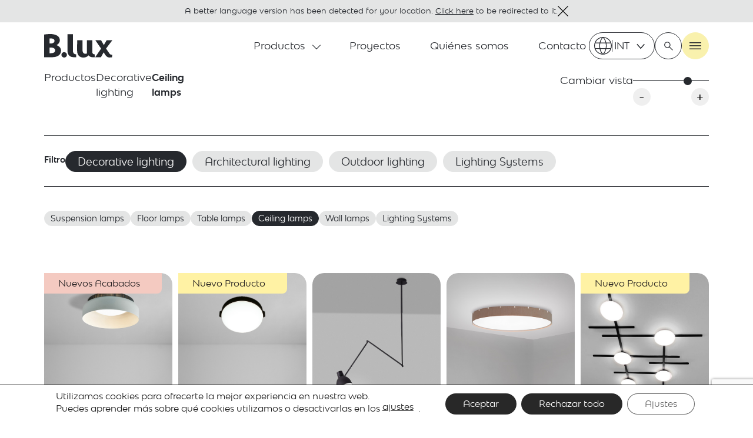

--- FILE ---
content_type: text/html; charset=UTF-8
request_url: https://es.bluxlighting.com/coleccion-producto/ceiling-lamps
body_size: 26557
content:
<!doctype html>
<html lang="es" class="no-js">
	<head>
		<meta charset="UTF-8">
		<title>Ceiling lamps archivos - blux</title>
		<link href="//www.google-analytics.com" rel="dns-prefetch">
		<meta name="msapplication-TileColor" content="#ffffff">
		<meta name="theme-color" content="#ffffff">        
		<meta http-equiv="X-UA-Compatible" content="IE=edge,chrome=1">
		<meta name="viewport" content="width=device-width, initial-scale=1.0">
		<meta name="description" content="">

		
		
		
		
		<meta name='robots' content='index, follow, max-image-preview:large, max-snippet:-1, max-video-preview:-1' />
	<style>img:is([sizes="auto" i], [sizes^="auto," i]) { contain-intrinsic-size: 3000px 1500px }</style>
	<!-- Geo Controller CSS Classes -->
<style media="all" id="cfgp-display-control-css" data-nonce="1978132188">*[class="cfgeo-show-in-"],*[class*="cfgeo-show-in-"],*[class^="cfgeo-show-in-"]{display: none;}.cfgeo-hide-from-north-america,.cfgeo-hide-from-na,.cfgeo-hide-from-united-states,.cfgeo-hide-from-us,.cfgeo-hide-from-ohio,.cfgeo-hide-from-dublin,.cfgeo-hide-from-usd,.cfgeo-show-in-tor{display:none !important;}.cfgeo-show-in-north-america,.cfgeo-show-in-na,.cfgeo-show-in-united-states,.cfgeo-show-in-us,.cfgeo-show-in-ohio,.cfgeo-show-in-dublin,.cfgeo-show-in-usd,.cfgeo-hide-from-tor{display:block !important;}</style>
	<!-- CF Geoplugin JavaScript Objects -->
<script id="cfgp-display-control-js" type="text/javascript">
/* <![CDATA[ */
	window.wp = window.wp || {};
	window.wp.geo = window.wp.geo || {};
	if(typeof cf == 'undefined') var cf = {};
	cf.geoplugin = {url:window.location.href,host:window.location.hostname,protocol:window.location.protocol.replace(/\:/g,'')
	,ip:"18.217.225.227",ip_version:"4",ip_number:"316269027",ip_server:"194.164.167.84",ip_dns_host:"",ip_dns_provider:"",isp:"",isp_organization:"",isp_as:"",isp_asname:"",is_local_server:"0",continent:"North America",continent_code:"NA",country:"United States",country_code:"US",country_code_3:"USA",country_code_numeric:"840",region:"Ohio",region_code:"OH",district:"",city:"Dublin",postcode:"43017",address:"Dublin, 43017, Ohio, (OH), United States",is_eu:"0",calling_code:"1",latitude:"40.0992",longitude:"-83.1141",timezone:"America/New_York",timezone_offset:"-500",timezone_abbreviation:"EST",timestamp:"1765855021",timestamp_readable:"2025-12-15T22:17:01-05:00",current_date:"December 15, 2025",current_time:"22:17:01",currency:"USD",currency_symbol:"&#036;",currency_converter:"1",base_convert:"USD",base_convert_symbol:"&#036;",is_vat:"0",vat_rate:"0",browser:"Chrome",browser_version:"131.0.0.0",platform:"Mac OS",is_mobile:"0",is_proxy:"1",is_spam:"0",is_tor:"0",limited:"0",available_lookup:"439",limit:"500",license_hash:"",gps:"0",official_url:"https://wpgeocontroller.com",credit:"These geographic information provides &lt;a href=&quot;https://wpgeocontroller.com&quot; target=&quot;_blank&quot;&gt;Geo Controller&lt;/a&gt;",version:"8.9.4",flag:"https://es.bluxlighting.com/plugins/cf-geoplugin/assets/flags/4x3/us.svg",key:"eeba331ee14d74b2091d0f16adcb4f3025ea6012580d34cfb4cc0ad3b4678bee"}
	window.cfgeo = cf.geoplugin;
	window.wp.geo = window.cfgeo;
/* ]]> */
</script>
	
	<!-- This site is optimized with the Yoast SEO plugin v26.5 - https://yoast.com/wordpress/plugins/seo/ -->
	<link rel="canonical" href="https://es.bluxlighting.com/coleccion-producto/ceiling-lamps" />
	<meta property="og:locale" content="es_ES" />
	<meta property="og:type" content="article" />
	<meta property="og:title" content="Ceiling lamps archivos - blux" />
	<meta property="og:url" content="https://es.bluxlighting.com/coleccion-producto/ceiling-lamps" />
	<meta property="og:site_name" content="blux" />
	<meta name="twitter:card" content="summary_large_image" />
	<script type="application/ld+json" class="yoast-schema-graph">{"@context":"https://schema.org","@graph":[{"@type":"CollectionPage","@id":"https://es.bluxlighting.com/coleccion-producto/ceiling-lamps","url":"https://es.bluxlighting.com/coleccion-producto/ceiling-lamps","name":"Ceiling lamps archivos - blux","isPartOf":{"@id":"https://es.bluxlighting.com/#website"},"breadcrumb":{"@id":"https://es.bluxlighting.com/coleccion-producto/ceiling-lamps#breadcrumb"},"inLanguage":"es"},{"@type":"BreadcrumbList","@id":"https://es.bluxlighting.com/coleccion-producto/ceiling-lamps#breadcrumb","itemListElement":[{"@type":"ListItem","position":1,"name":"Portada","item":"https://es.bluxlighting.com/"},{"@type":"ListItem","position":2,"name":"Decorative lighting","item":"https://es.bluxlighting.com/coleccion-producto/decorative-lighting"},{"@type":"ListItem","position":3,"name":"Ceiling lamps"}]},{"@type":"WebSite","@id":"https://es.bluxlighting.com/#website","url":"https://es.bluxlighting.com/","name":"blux","description":"","publisher":{"@id":"https://es.bluxlighting.com/#organization"},"potentialAction":[{"@type":"SearchAction","target":{"@type":"EntryPoint","urlTemplate":"https://es.bluxlighting.com/?s={search_term_string}"},"query-input":{"@type":"PropertyValueSpecification","valueRequired":true,"valueName":"search_term_string"}}],"inLanguage":"es"},{"@type":"Organization","@id":"https://es.bluxlighting.com/#organization","name":"blux","url":"https://es.bluxlighting.com/","logo":{"@type":"ImageObject","inLanguage":"es","@id":"https://es.bluxlighting.com/#/schema/logo/image/","url":"https://es.bluxlighting.com/contenido/subidas/2022/04/designer.jpg","contentUrl":"https://es.bluxlighting.com/contenido/subidas/2022/04/designer.jpg","width":821,"height":459,"caption":"blux"},"image":{"@id":"https://es.bluxlighting.com/#/schema/logo/image/"}}]}</script>
	<!-- / Yoast SEO plugin. -->


<link rel="https://api.w.org/" href="https://es.bluxlighting.com/wp-json/" /><link rel="alternate" title="JSON" type="application/json" href="https://es.bluxlighting.com/wp-json/wp/v2/product_coleccion/320" /><link rel="icon" href="https://es.bluxlighting.com/contenido/subidas/2023/06/cropped-favicon-b-lux_-1-32x32.png" sizes="32x32" />
<link rel="icon" href="https://es.bluxlighting.com/contenido/subidas/2023/06/cropped-favicon-b-lux_-1-192x192.png" sizes="192x192" />
<link rel="apple-touch-icon" href="https://es.bluxlighting.com/contenido/subidas/2023/06/cropped-favicon-b-lux_-1-180x180.png" />
<meta name="msapplication-TileImage" content="https://es.bluxlighting.com/contenido/subidas/2023/06/cropped-favicon-b-lux_-1-270x270.png" />
		<style type="text/css" id="wp-custom-css">
			.term-showrooms .u-pB-s .container-1920 {
 display: none; !important
}


.archive .menu-item-3685 a {

    background-color: #f9f1ad !important;
	  border: 1px solid #f9f1ad !important;
}

.page-template-template-descargas-productos .u-mB-xs {
    margin-bottom: 10px;
    /* border: 1px solid #26292e; */
    border-radius: 40px;
    padding: 0rem 1rem 0rem 0rem;
    background: whit;
}

.page-template-template-descargas-productos .l-descargas .reset-list {
    display: block;  
    flex-wrap: none;
   
} 

.post-type-archive-cpt_distribuidores .menu-item-3685 a {

    background-color: #f9f1ad !important;
}

.mwm-mega-menu.is-opened .mwm-mega-menu__columns .menu-item-has-children>ul {
    display: grid;
    gap: 0.5rem;
    padding-top: 2.6875rem;
}

  /*.single-cpt_projects .u-mB-sm:first-child {
	display: none;
}
*/


.m-cardProyectos > .__image {
    height: calc(100% - 55px);
    overflow: hidden;
    position: relative;
    border-radius: 10px 10px 0px 0px;
}
.single-cpt_projects .m-hdPrd {
    height: 100vh;
}

.product-template-default .m-hdPrd {
    height: 100vh;
}


.page-template-template-home .total.o-footer__lay.u-g-s
{
    border: none;
    border-radius: 0;
    padding:0;	
}

	/* 
.total.o-footer__lay.u-g-s
{
  border-style: 100%;
    border: 1px solid #26292e;
    border-radius: 10px 10px;
    padding: 3em 3em;	
}
*/
	.l-descargas .__col {
    overflow: hidden;
    width: 100%;
}
	
	.page-template-template-descargas-productos .l-descargas .__col {
    overflow: hidden;
    width: 100%;
	}
	.page-template-template-descargas-taxonomy .l-descargas .__col {
    overflow: hidden;
    width: 100%;
	}
}

.l-descargas .__col {
    overflow: hidden;
    width: 100%;
}


@media (max-width: 1600px)
{
.page-template-template-sobre-nosotros .m-gridNumbers {
    grid-template-columns: repeat(3, 1fr);
}
	}

@media (max-width: 800px)
{
.page-template-template-sobre-nosotros .m-gridNumbers {
    grid-template-columns: repeat(1, 1fr);
}
	
	@media (min-width: 1600px !important) {
	.single-product-hero.m-hdPrd {
		height: 100vh;
	}
	
		
		
		.mwm-mega-menu__btns {
  margin-top: 1rem!important;
}



			</style>
				<style>
			:root{
				--color-accent-tag-product: #FBF2A8;
			}
		</style>
		<link rel="stylesheet" href="https://es.bluxlighting.com/contenido/themes/blux/assets/css/main.css?v=4aa4ad5a7d94b186580b902ba7fb6d03" media="all" />
		<link rel="stylesheet" href="https://es.bluxlighting.com/contenido/themes/blux/assets/css/custom-fixes.css" media="all" />
		<link rel="stylesheet" href="https://es.bluxlighting.com/contenido/themes/blux/style.css">
		<style>
			.o-header {
				flex-wrap: wrap;
				height: auto !important;
			}

			.o-header__lay {
				min-height: 80px !important;
			}

			.mwm-msg {
				background: #E4E5E5;
				color: inherit !important;
				width: 100%;
				text-align: center;
			}

			.mwm-msg * {
				color: #26292e !important;
			}

			.mwm-msg__wrapper {
				display: flex;
				justify-content: center;
				gap: 1rem;
				align-items: center;
			}

			.mwm-msg__close {
				line-height: 0;
			}

			.mwm-msg__close svg {
				width: 18px;
				height: 18px;
			}
		</style>
	</head>
	<body class="archive tax-product_coleccion term-ceiling-lamps term-320 wp-custom-logo wp-theme-blux u-bg-color-white custom">
							<div class="mod-top"></div>
						<header class="o-header __porEncima u-color-black u-bg-color-white --original-bg-white" role="banner">
														<div class="mwm-msg u-pTB-xs ht-body-xs">
											<div class="container-1920">
												<div class="mwm-msg__wrapper">
													<div class="mwm-msg__content u-nmB-lastchild">
														<p>A better language version has been detected for your location. <a href="https://usa.bluxlighting.com?come_from_other_lang=1" style="text-decoration: underline;">Click here</a> to be redirected to it.</p>
													</div>
													<a href="/coleccion-producto/ceiling-lamps?accept_location=1" class="mwm-msg__close">
														<svg xmlns="http://www.w3.org/2000/svg" width="19.218" height="19.218" viewBox="0 0 19.218 19.218">
															<path
															d="M14498.628,4510.47l1.061,1.061-8.549,8.548,8.549,8.549-1.061,1.061-8.549-8.549-8.548,8.549-1.061-1.061,8.548-8.549-8.548-8.548,1.061-1.061,8.548,8.548Z"
															transform="translate(-14480.471 -4510.47)"></path>
														</svg>
													</a>
												</div>
											</div>
										</div>
													<div class="o-header__lay container-1920">
					<div class="__bxCol __bxLogo">
						<div class="a-logo">
							<a href="https://es.bluxlighting.com?come_from_other_lang=1" title="blux">
								<svg xmlns="http://www.w3.org/2000/svg" width="116.68" height="40.728" viewBox="0 0 116.68 40.728" style="aspect-ratio:  1 / 0.35;">
									<path d="M14537.426,4539.854l.055-18.255h9.211l-.056,16.922c0,5.327,2.608,6.66,4.938,6.66a6.551,6.551,0,0,0,2.554-.52l.052-23.062h9.269l-.055,20.252c0,3,1.329,4.327,4.048,4.327v4.993h-2.773a10.005,10.005,0,0,1-7.88-3.191,11.375,11.375,0,0,1-9.042,3.748C14542.475,4551.727,14537.426,4548.173,14537.426,4539.854Zm-26.854,7.209a4.727,4.727,0,0,1,4.773-4.715,4.775,4.775,0,0,1,4.66,4.715,4.717,4.717,0,0,1-9.434,0Zm76.931,2.429a18,18,0,0,1-2.473-3.231c-.5-.817-1.147-1.821-1.792-2.857-.143-.231-.285-.461-.429-.7l-4.715,8.547h-9.708v-.11l10.042-14.925-9.768-14.372v-.165h9.712l4.715,8.434.18-.315,4.7-8.119h9.708l-5.146,6.924-5.616,7.554s5.887,8.778,5.957,8.876a4.3,4.3,0,0,0,3.557,1.813l.916.044-.055,4.36a28.259,28.259,0,0,1-4.55.388A6.887,6.887,0,0,1,14587.5,4549.492Zm-66.5-9.031.056-29.239h9.21l-.055,27.854c0,5.213,1.887,6.935,5.715,7.1v4.993h-4.042C14526.072,4551.17,14521,4548.158,14521,4540.461Zm-30.792,10.708H14481v-39.284a56.113,56.113,0,0,1,10.987-.886c8.877,0,15.866,3.718,15.866,10.543,0,3.6-1.63,6.367-5.619,8.694,4.924,1.9,7.671,4.967,7.671,9.617,0,6.821-5.546,11.316-15.423,11.316Zm0-6.935h1.664c3.385,0,7.989-.553,7.989-5.048,0-3.938-4.326-4.829-7.989-4.829h-1.664Zm0-16.881,1.887.015c2.275,0,6.657-.777,6.657-4.6,0-3.773-4.382-4.217-6.657-4.217h-1.887Z" transform="translate(-14481 -4510.999)" />
								</svg>
							</a>
						</div>
					</div>
					<div class="__bxCol __bxMenu">
						<nav class="m-navHeader" role="navigation">
							<ul><li id="menu-item-3153" class="menu-item menu-item-type-post_type_archive menu-item-object-product current-menu-ancestor menu-item-has-children menu-item-3153"><a href="https://es.bluxlighting.com/productos">Productos</a>
<ul class="sub-menu">
	<li id="menu-item-4139" class="menu-item menu-item-type-taxonomy menu-item-object-product_coleccion current-product_coleccion-ancestor current-menu-ancestor current-menu-parent current-product_coleccion-parent menu-item-has-children menu-item-4139"><a href="https://es.bluxlighting.com/coleccion-producto/decorative-lighting">Decorative lighting</a>
	<ul class="sub-menu">
		<li id="menu-item-4179" class="menu-item menu-item-type-custom menu-item-object-custom menu-item-4179"><a href="/coleccion-producto/suspension-lamps">Suspension lamps</a></li>
		<li id="menu-item-4141" class="menu-item menu-item-type-taxonomy menu-item-object-product_coleccion menu-item-4141"><a href="https://es.bluxlighting.com/coleccion-producto/floor-lamps-decorative-lighting">Floor lamps</a></li>
		<li id="menu-item-4144" class="menu-item menu-item-type-taxonomy menu-item-object-product_coleccion menu-item-4144"><a href="https://es.bluxlighting.com/coleccion-producto/table-lamps">Table lamps</a></li>
		<li id="menu-item-4140" class="menu-item menu-item-type-taxonomy menu-item-object-product_coleccion current-menu-item menu-item-4140"><a href="https://es.bluxlighting.com/coleccion-producto/ceiling-lamps" aria-current="page">Ceiling lamps</a></li>
		<li id="menu-item-4145" class="menu-item menu-item-type-taxonomy menu-item-object-product_coleccion menu-item-4145"><a href="https://es.bluxlighting.com/coleccion-producto/wall-lamps-decorative-lighting">Wall lamps</a></li>
		<li id="menu-item-4143" class="menu-item menu-item-type-taxonomy menu-item-object-product_coleccion menu-item-4143"><a href="https://es.bluxlighting.com/coleccion-producto/lighting-systems-decorative-lighting">Lighting Systems</a></li>
	</ul>
</li>
	<li id="menu-item-4152" class="menu-item menu-item-type-taxonomy menu-item-object-product_coleccion menu-item-has-children menu-item-4152"><a href="https://es.bluxlighting.com/coleccion-producto/arquitectural-lighting">Architectural lighting</a>
	<ul class="sub-menu">
		<li id="menu-item-4154" class="menu-item menu-item-type-taxonomy menu-item-object-product_coleccion menu-item-4154"><a href="https://es.bluxlighting.com/coleccion-producto/architectural-lighting-collections">Collections</a></li>
		<li id="menu-item-4153" class="menu-item menu-item-type-taxonomy menu-item-object-product_coleccion menu-item-4153"><a href="https://es.bluxlighting.com/coleccion-producto/lighting-systems">Lighting Systems</a></li>
	</ul>
</li>
	<li id="menu-item-4155" class="menu-item menu-item-type-taxonomy menu-item-object-product_coleccion menu-item-has-children menu-item-4155"><a href="https://es.bluxlighting.com/coleccion-producto/outdoor-lighting">Outdoor lighting</a>
	<ul class="sub-menu">
		<li id="menu-item-4157" class="menu-item menu-item-type-taxonomy menu-item-object-product_coleccion menu-item-4157"><a href="https://es.bluxlighting.com/coleccion-producto/ceiling-lamps-outdoor-lighting">Ceiling lamps</a></li>
		<li id="menu-item-4159" class="menu-item menu-item-type-taxonomy menu-item-object-product_coleccion menu-item-4159"><a href="https://es.bluxlighting.com/coleccion-producto/floor-lamps">Floor lamps</a></li>
		<li id="menu-item-4158" class="menu-item menu-item-type-taxonomy menu-item-object-product_coleccion menu-item-4158"><a href="https://es.bluxlighting.com/coleccion-producto/wall-lamps">Wall lamps</a></li>
		<li id="menu-item-4156" class="menu-item menu-item-type-taxonomy menu-item-object-product_coleccion menu-item-4156"><a href="https://es.bluxlighting.com/coleccion-producto/lighting-systems-outdoor-lighting">Lighting Systems</a></li>
	</ul>
</li>
	<li id="menu-item-4160" class="menu-item menu-item-type-post_type menu-item-object-page menu-item-4160"><a href="https://es.bluxlighting.com/lighting-systems">Lighting Systems</a></li>
</ul>
</li>
<li id="menu-item-996" class="menu-item menu-item-type-post_type menu-item-object-page menu-item-996"><a href="https://es.bluxlighting.com/proyectos">Proyectos</a></li>
<li id="menu-item-2295" class="menu-item menu-item-type-post_type menu-item-object-page menu-item-2295"><a href="https://es.bluxlighting.com/quienes-somos">Quiénes somos</a></li>
<li id="menu-item-3394" class="menu-item menu-item-type-post_type menu-item-object-page menu-item-3394"><a href="https://es.bluxlighting.com/contacto">Contacto</a></li>
</ul>							<div class="mwm-mega-menu">
	<div class="container-1920">

		<div class="mwm-mega-menu__container">
			<div class="mwm-mega-menu__columns">
												<ul class="sub-menu">
																		<li class="menu-item-has-children">
												<a href="https://es.bluxlighting.com/coleccion-producto/decorative-lighting">Decorative lighting</a>
												<ul class="sub-menu">
																														<li>
																		<a href="/coleccion-producto/suspension-lamps">Suspension lamps</a>
																	</li>
																																	<li>
																		<a href="https://es.bluxlighting.com/coleccion-producto/floor-lamps-decorative-lighting">Floor lamps</a>
																	</li>
																																	<li>
																		<a href="https://es.bluxlighting.com/coleccion-producto/table-lamps">Table lamps</a>
																	</li>
																																	<li>
																		<a href="https://es.bluxlighting.com/coleccion-producto/ceiling-lamps">Ceiling lamps</a>
																	</li>
																																	<li>
																		<a href="https://es.bluxlighting.com/coleccion-producto/wall-lamps-decorative-lighting">Wall lamps</a>
																	</li>
																																	<li>
																		<a href="https://es.bluxlighting.com/coleccion-producto/lighting-systems-decorative-lighting">Lighting Systems</a>
																	</li>
																												</ul>
											</li>
																					<li class="menu-item-has-children">
												<a href="https://es.bluxlighting.com/coleccion-producto/arquitectural-lighting">Architectural lighting</a>
												<ul class="sub-menu">
																														<li>
																		<a href="https://es.bluxlighting.com/coleccion-producto/architectural-lighting-collections">Collections</a>
																	</li>
																																	<li>
																		<a href="https://es.bluxlighting.com/coleccion-producto/lighting-systems">Lighting Systems</a>
																	</li>
																												</ul>
											</li>
																					<li class="menu-item-has-children">
												<a href="https://es.bluxlighting.com/coleccion-producto/outdoor-lighting">Outdoor lighting</a>
												<ul class="sub-menu">
																														<li>
																		<a href="https://es.bluxlighting.com/coleccion-producto/ceiling-lamps-outdoor-lighting">Ceiling lamps</a>
																	</li>
																																	<li>
																		<a href="https://es.bluxlighting.com/coleccion-producto/floor-lamps">Floor lamps</a>
																	</li>
																																	<li>
																		<a href="https://es.bluxlighting.com/coleccion-producto/wall-lamps">Wall lamps</a>
																	</li>
																																	<li>
																		<a href="https://es.bluxlighting.com/coleccion-producto/lighting-systems-outdoor-lighting">Lighting Systems</a>
																	</li>
																												</ul>
											</li>
																					<li>
												<a href="https://es.bluxlighting.com/lighting-systems">Lighting Systems</a>
											</li>
																		</ul>
										</div>

			<div class="mwm-mega-menu__btns">
				<a href="/productos" class="a-btn-primary u-mR-0">Ver todos los productos</a>
				<a href="/nuevas-colecciones" class="a-btn-primary u-mR-0">Nuevas Colecciones</a>
			</div>
		</div>
		
	</div>
</div>						</nav>
						
						<div class="__bxMercadoSearch">				
							
														<div class="m-menuToggle js-menuToggle d-block --idioms">
																<button class="__button __js-button a-btn-primary --tag --with-icon btn-full u-mB-0 --btn-ghost-black"> 
									<svg class="globe" width="30" height="30" viewBox="0 0 30 30" fill="none" xmlns="http://www.w3.org/2000/svg">
										<path d="M14.9605 29.9193C12.9542 29.9326 10.9668 29.5305 9.12349 28.7383C7.34771 27.9809 5.73076 26.8953 4.35749 25.5383C2.98964 24.1783 1.90237 22.5627 1.15749 20.7833C0.377715 18.9236 -0.0159207 16.9248 0.000492954 14.9083C-0.0133203 12.9057 0.381387 10.9213 1.16049 9.07635C1.90713 7.30092 2.99426 5.68892 4.36049 4.33135C5.73027 2.97621 7.34847 1.89786 9.12649 1.15535C10.9731 0.380044 12.9578 -0.0128676 14.9605 0.000346493C16.9653 -0.0133633 18.9521 0.379904 20.8005 1.15634C22.5785 1.89886 24.1967 2.97721 25.5665 4.33235C26.9327 5.68992 28.0199 7.30192 28.7665 9.07735C29.5456 10.9223 29.9403 12.9067 29.9265 14.9093C29.9418 16.9257 29.5472 18.9242 28.7665 20.7833C28.0216 22.5627 26.9344 24.1783 25.5665 25.5383C24.1932 26.8953 22.5763 27.9809 20.8005 28.7383C18.9562 29.5309 16.9678 29.933 14.9605 29.9193ZM14.9605 28.7193C16.0066 27.5629 16.9036 26.2799 17.6305 24.9003C18.3638 23.4444 18.9275 21.909 19.3105 20.3243H10.6195C11.0059 21.9389 11.5763 23.5038 12.3195 24.9883C13.0308 26.345 13.9189 27.6013 14.9605 28.7243V28.7193ZM13.2185 28.5403C12.2698 27.4427 11.4797 26.2175 10.8715 24.9003C10.1717 23.4399 9.64094 21.9042 9.28949 20.3233H2.28949C3.25094 22.5101 4.75098 24.4175 6.64949 25.8673C8.59029 27.2783 10.8444 28.1972 13.2185 28.5453V28.5403ZM16.7445 28.5303C19.0778 28.2014 21.288 27.2805 23.1645 25.8553C25.0899 24.4078 26.625 22.5039 27.6315 20.3153H20.6405C20.191 21.8937 19.612 23.4322 18.9095 24.9153C18.3207 26.1969 17.5945 27.4107 16.7435 28.5353L16.7445 28.5303ZM1.90549 19.0423H9.05649C8.93049 18.273 8.84483 17.548 8.79949 16.8673C8.75416 16.1867 8.73116 15.534 8.73049 14.9093C8.73049 14.2593 8.75516 13.6057 8.80449 12.9483C8.85383 12.291 8.94116 11.598 9.06649 10.8693H1.90549C1.68754 11.5023 1.52853 12.1541 1.43049 12.8163C1.32791 13.5096 1.2771 14.2095 1.27849 14.9103C1.27673 15.6264 1.32753 16.3417 1.43049 17.0503C1.52995 17.727 1.6889 18.3936 1.90549 19.0423ZM10.3535 19.0423H19.5755C19.7088 18.2263 19.7995 17.5003 19.8475 16.8643C19.8955 16.2283 19.9202 15.5767 19.9215 14.9093C19.9215 14.27 19.8968 13.6407 19.8475 13.0213C19.7982 12.402 19.7075 11.6843 19.5755 10.8683H10.3535C10.2202 11.6843 10.1295 12.402 10.0815 13.0213C10.0335 13.6407 10.0088 14.27 10.0075 14.9093C10.0075 15.576 10.0322 16.2277 10.0815 16.8643C10.1308 17.501 10.2215 18.227 10.3535 19.0423ZM20.8535 19.0423H28.0135C28.2301 18.3933 28.3891 17.7264 28.4885 17.0493C28.5915 16.3407 28.6423 15.6254 28.6405 14.9093C28.6419 14.2085 28.5911 13.5086 28.4885 12.8153C28.3905 12.1531 28.2315 11.5013 28.0135 10.8683H20.9005C21.0052 11.7317 21.0818 12.4833 21.1305 13.1233C21.1792 13.7633 21.2038 14.3583 21.2045 14.9083C21.2045 15.539 21.1785 16.183 21.1265 16.8403C21.0745 17.4977 20.9828 18.2317 20.8535 19.0423ZM20.6305 9.59035H27.6305C26.6812 7.3714 25.177 5.43398 23.2625 3.96435C21.3424 2.53118 19.0796 1.62737 16.7005 1.34335C17.6128 2.49035 18.3878 3.74018 19.0095 5.06735C19.6993 6.51719 20.2423 8.0324 20.6305 9.59035ZM10.6195 9.59035H19.3525C18.9457 7.99785 18.3604 6.4564 17.6075 4.99535C16.898 3.62272 16.0078 2.3514 14.9605 1.21535C13.9444 2.22933 13.0952 3.39779 12.4445 4.67734C11.6684 6.2477 11.0568 7.89413 10.6195 9.59035ZM2.28949 9.59035H9.30049C9.67592 8.04997 10.2049 6.55114 10.8795 5.11635C11.5032 3.77972 12.2747 2.51718 13.1795 1.35235C10.8132 1.65279 8.56423 2.55788 6.64949 3.98035C4.74181 5.44821 3.24097 7.37933 2.28949 9.59035Z" fill="currentColor"/>
									</svg>
									<span class="ht-body" style="color: currentColor">INT</span>
									<svg class="arrow" width="30" height="30" viewBox="0 0 30 30" fill="none" xmlns="http://www.w3.org/2000/svg">
										<path fill-rule="evenodd" clip-rule="evenodd" d="M15.1358 18.2286L20.7437 11.755L21.8774 12.7372L15.1358 20.5195L8.39408 12.7372L9.52783 11.755L15.1358 18.2286Z" fill="currentColor"/>
									</svg>
								</button>
								<div class="__menu __js-menu u-border-radius-xs">
																		<div class="total __listIdiomas u-color-black u-pT-sm u-pB-s ht-body-s">
										<ul>
																						<li>
												<a href="https://es.bluxlighting.com" title="Español" class="u-font-bold">
												Español												</a>
											</li>
																						<li>
												<a href="https://bluxlighting.com" title="Inglés" class="">
												Inglés												</a>
											</li>
																						<li>
												<a href="https://de.bluxlighting.com/" title="Alemán" class="">
												Alemán												</a>
											</li>
																						<li>
												<a href="https://fr.bluxlighting.com/" title="Francés" class="">
												Francés												</a>
											</li>
																						<li>
												<a href="https://it.bluxlighting.com/" title="Italiano" class="">
												Italiano												</a>
											</li>
																					</ul>
									</div>
																											<div class="total __listMercados">
										<span class="total text-center ht-body-s d-block u-color-black u-pB-sm">Mercado</span>
										<ul class="uppercase">
																						<li><a href="https://usa.bluxlighting.com" title="USA / CANADÁ" class="--tag u-mB-0 u-mR-0 btn-full a-btn-primary">USA / CANADÁ</a></li>
																						<li><a href="https://bluxlighting.com" title="INTERNATIONAL" class="--tag u-mB-0 u-mR-0 btn-full a-btn-black">INTERNATIONAL</a></li>
																					</ul>
									</div>
																	</div>
							</div>
														<button class="a-btnSearch js-openModalSearch --btn-ghost-black">
								<svg xmlns="http://www.w3.org/2000/svg" xmlns:xlink="http://www.w3.org/1999/xlink" width="15" height="15" viewBox="0 0 15 15">
									<defs>
										<clipPath id="a">
											<rect width="15" height="15" transform="translate(12423.881 1734.881)" fill="currenColor"/>
										</clipPath>
									</defs>
									<g transform="translate(-12423.881 -1734.881)" clip-path="url(#a)">
										<path d="M20.359-30.793l-5.392-5.392a4.52,4.52,0,0,1-1.434.83,5.072,5.072,0,0,1-1.744.3,5.1,5.1,0,0,1-3.754-1.538A5.059,5.059,0,0,1,6.5-40.306a5.057,5.057,0,0,1,1.538-3.711,5.069,5.069,0,0,1,3.721-1.538,5.035,5.035,0,0,1,3.711,1.538A5.077,5.077,0,0,1,17-40.3a5.105,5.105,0,0,1-.287,1.7,5.2,5.2,0,0,1-.861,1.538l5.413,5.372Zm-8.59-5.495A3.834,3.834,0,0,0,14.6-37.466a3.892,3.892,0,0,0,1.166-2.84,3.892,3.892,0,0,0-1.166-2.84,3.834,3.834,0,0,0-2.832-1.179,3.894,3.894,0,0,0-2.861,1.179,3.872,3.872,0,0,0-1.178,2.84,3.872,3.872,0,0,0,1.178,2.84A3.894,3.894,0,0,0,11.769-36.287Z" transform="translate(12417.5 1780.554)" fill="currenColor"/>
									</g>
								</svg>
							</button>
						</div>
					
						<div class="__bxBtnMenu">
							<button class="a-btnBrgr --btn-black" onClick="actionMenu()">
								<svg xmlns="http://www.w3.org/2000/svg" width="20.321" height="11.999" viewBox="0 0 20.321 11.999">
									<g transform="translate(0 0.75)">
										<path d="M-3377.943-5654.029h-20.32v-1.5h20.32Z" transform="translate(3398.264 5654.779)" fill="currentColor"/>
										<path d="M-3377.943-5654.029h-20.32v-1.5h20.32Z" transform="translate(3398.264 5659.894)" fill="currentColor"/>
										<path d="M-3377.944-5654.029h-20.32v-1.5h20.32Z" transform="translate(3398.264 5665.278)" fill="currentColor"/>
									</g>
								</svg>
							</button>
						</div>
											</div>
				</div>
				<div class="a-bxHeadWhite"></div>
			</header>
				
			<div id="menu" class="m-menuMobile containerTop">
				<div class="__bxCloseModal" onClick="actionMenu()" aria-label="Cerrar"></div>
				<div class="__bx u-bg-color-white u-p-s u-color-black">
					<div class="m-menuMobile__header u-pB-l">
						<button onClick="actionMenu()" class="a-xClose" title="Cerrar">
							<svg xmlns="http://www.w3.org/2000/svg" width="19.218" height="19.218" viewBox="0 0 19.218 19.218">
								<path d="M14498.628,4510.47l1.061,1.061-8.549,8.548,8.549,8.549-1.061,1.061-8.549-8.549-8.548,8.549-1.061-1.061,8.548-8.549-8.548-8.548,1.061-1.061,8.548,8.548Z" transform="translate(-14480.471 -4510.47)"></path>
							</svg>
						</button>
					</div>
					<div class="m-menuMobile__body u-pB-s">
						<div class="m-navHeaderMob u-color-black u-pB-s">
							<ul><li id="menu-item-569" class="menu-item menu-item-type-custom menu-item-object-custom current-menu-ancestor menu-item-has-children menu-item-569"><a href="/productos/">Productos</a>
<ul class="sub-menu">
	<li id="menu-item-4170" class="menu-item menu-item-type-taxonomy menu-item-object-product_coleccion current-product_coleccion-ancestor current-menu-ancestor current-menu-parent current-product_coleccion-parent menu-item-has-children menu-item-4170"><a href="https://es.bluxlighting.com/coleccion-producto/decorative-lighting">Decorative lighting</a>
	<ul class="sub-menu">
		<li id="menu-item-4687" class="menu-item menu-item-type-taxonomy menu-item-object-product_coleccion menu-item-4687"><a href="https://es.bluxlighting.com/coleccion-producto/suspension-lamps">Suspension lamps</a></li>
		<li id="menu-item-4688" class="menu-item menu-item-type-taxonomy menu-item-object-product_coleccion menu-item-4688"><a href="https://es.bluxlighting.com/coleccion-producto/floor-lamps-decorative-lighting">Floor lamps</a></li>
		<li id="menu-item-4689" class="menu-item menu-item-type-taxonomy menu-item-object-product_coleccion menu-item-4689"><a href="https://es.bluxlighting.com/coleccion-producto/table-lamps">Table lamps</a></li>
		<li id="menu-item-4690" class="menu-item menu-item-type-taxonomy menu-item-object-product_coleccion current-menu-item menu-item-4690"><a href="https://es.bluxlighting.com/coleccion-producto/ceiling-lamps" aria-current="page">Ceiling lamps</a></li>
		<li id="menu-item-4691" class="menu-item menu-item-type-taxonomy menu-item-object-product_coleccion menu-item-4691"><a href="https://es.bluxlighting.com/coleccion-producto/wall-lamps-decorative-lighting">Wall lamps</a></li>
		<li id="menu-item-4692" class="menu-item menu-item-type-taxonomy menu-item-object-product_coleccion menu-item-4692"><a href="https://es.bluxlighting.com/coleccion-producto/lighting-systems-decorative-lighting">Lighting Systems</a></li>
	</ul>
</li>
	<li id="menu-item-3365" class="menu-item menu-item-type-taxonomy menu-item-object-product_coleccion menu-item-has-children menu-item-3365"><a href="https://es.bluxlighting.com/coleccion-producto/arquitectural-lighting">Architectural lighting</a>
	<ul class="sub-menu">
		<li id="menu-item-3366" class="menu-item menu-item-type-taxonomy menu-item-object-product_coleccion menu-item-3366"><a href="https://es.bluxlighting.com/coleccion-producto/architectural-lighting-collections">Collections</a></li>
		<li id="menu-item-3367" class="menu-item menu-item-type-taxonomy menu-item-object-product_coleccion menu-item-3367"><a href="https://es.bluxlighting.com/coleccion-producto/architectural-lighting-lighting-systems">Lighting systems</a></li>
	</ul>
</li>
	<li id="menu-item-3368" class="menu-item menu-item-type-taxonomy menu-item-object-product_coleccion menu-item-has-children menu-item-3368"><a href="https://es.bluxlighting.com/coleccion-producto/outdoor-lighting">Outdoor lighting</a>
	<ul class="sub-menu">
		<li id="menu-item-3369" class="menu-item menu-item-type-taxonomy menu-item-object-product_coleccion menu-item-3369"><a href="https://es.bluxlighting.com/coleccion-producto/outdoor-lighting-ceiling-lamps">Ceiling lamps</a></li>
		<li id="menu-item-3370" class="menu-item menu-item-type-taxonomy menu-item-object-product_coleccion menu-item-3370"><a href="https://es.bluxlighting.com/coleccion-producto/outdoor-lighting-floor-lamps">Floor lamps</a></li>
		<li id="menu-item-3371" class="menu-item menu-item-type-taxonomy menu-item-object-product_coleccion menu-item-3371"><a href="https://es.bluxlighting.com/coleccion-producto/outdoor-lighting-wall-lamps">Wall lamps</a></li>
		<li id="menu-item-3372" class="menu-item menu-item-type-taxonomy menu-item-object-product_coleccion menu-item-3372"><a href="https://es.bluxlighting.com/coleccion-producto/outdoor-lighting-lighting-systems">Lighting Systems</a></li>
	</ul>
</li>
	<li id="menu-item-4171" class="menu-item menu-item-type-post_type menu-item-object-page menu-item-4171"><a href="https://es.bluxlighting.com/lighting-systems">Lighting Systems</a></li>
</ul>
</li>
<li id="menu-item-901" class="menu-item menu-item-type-post_type menu-item-object-page menu-item-901"><a href="https://es.bluxlighting.com/proyectos">Proyectos</a></li>
<li id="menu-item-2296" class="menu-item menu-item-type-post_type menu-item-object-page menu-item-2296"><a href="https://es.bluxlighting.com/quienes-somos">Quiénes somos</a></li>
<li id="menu-item-799" class="menu-item menu-item-type-custom menu-item-object-custom menu-item-has-children menu-item-799"><a href="#">Configuradores</a>
<ul class="sub-menu">
	<li id="menu-item-800" class="menu-item menu-item-type-custom menu-item-object-custom menu-item-800"><a target="_blank" href="https://configurador.grupoblux.com/">Anvil system</a></li>
	<li id="menu-item-801" class="menu-item menu-item-type-custom menu-item-object-custom menu-item-801"><a target="_blank" href="https://bluxlighting.com/contenido/subidas/2023/11/aspen_configurator.pdf">Aspen</a></li>
	<li id="menu-item-803" class="menu-item menu-item-type-custom menu-item-object-custom menu-item-803"><a target="_blank" href="https://bluxlighting.com/contenido/subidas/2023/11/ginkgo_configurator.pdf">Ginkgo</a></li>
	<li id="menu-item-804" class="menu-item menu-item-type-custom menu-item-object-custom menu-item-804"><a target="_blank" href="https://bluxlighting.com/contenido/subidas/2023/11/scout_configurator.pdf">Scout</a></li>
</ul>
</li>
<li id="menu-item-4277" class="menu-item menu-item-type-custom menu-item-object-custom menu-item-4277"><a href="/descargar-catalogos">Descargas</a></li>
<li id="menu-item-4173" class="menu-item menu-item-type-post_type_archive menu-item-object-cpt_designers menu-item-4173"><a href="https://es.bluxlighting.com/diseñadores">Diseñadores</a></li>
<li id="menu-item-3470" class="menu-item menu-item-type-post_type menu-item-object-page current_page_parent menu-item-3470"><a href="https://es.bluxlighting.com/noticias">Noticias</a></li>
<li id="menu-item-3393" class="menu-item menu-item-type-post_type menu-item-object-page menu-item-3393"><a href="https://es.bluxlighting.com/contacto">Contacto</a></li>
</ul>						</div>
													<a href="/nuevas-colecciones" class="a-btn-primary btn-full" title="New Collections"> Nuevas colecciones</a>													
						<div class="m-navHeaderMobMin js-desplegable u-color-black u-pTB-s u-pL-sm">
							<ul><li id="menu-item-783" class="--bold menu-item menu-item-type-post_type menu-item-object-page menu-item-home menu-item-783"><a href="https://es.bluxlighting.com/">Home</a></li>
<li id="menu-item-1268" class="--bold menu-item menu-item-type-custom menu-item-object-custom menu-item-1268"><a href="/prensa">Prensa</a></li>
<li id="menu-item-794" class="--bold --bottom-separator menu-item menu-item-type-post_type_archive menu-item-object-cpt_distribuidores menu-item-794"><a href="https://es.bluxlighting.com/distribución">Distribuidores</a></li>
<li id="menu-item-785" class="menu-item menu-item-type-post_type menu-item-object-page menu-item-privacy-policy menu-item-785"><a rel="privacy-policy" href="https://es.bluxlighting.com/politica-de-privacidad">Política de privacidad</a></li>
<li id="menu-item-4932" class="menu-item menu-item-type-post_type menu-item-object-page menu-item-4932"><a href="https://es.bluxlighting.com/cookies">Cookies</a></li>
<li id="menu-item-788" class="menu-item menu-item-type-post_type menu-item-object-page menu-item-788"><a href="https://es.bluxlighting.com/politica-de-gestion">Política de gestión</a></li>
<li id="menu-item-5594" class="menu-item menu-item-type-post_type menu-item-object-page menu-item-5594"><a href="https://es.bluxlighting.com/legal-notice">Aviso Legal</a></li>
</ul>						</div>
					</div>
					<div class="m-menuMobile__footer">
						<div class="total u-pB-s d-flex justify-content-center">
							<button class="a-btn-primary btnMin u-mB-0 u-mR-0" data-target="modalNEWSLETTER" data-toggle="js-modal" onclick="actionMenu()" title="Newsletter">Newsletter</button>
						</div>
						<div class="total u-pB-xs">
							<div class="m-socialList --iconcolor-black mauto">
								<ul>
            <li>
            <a href="https://www.instagram.com/bluxlighting/" title="https://www.instagram.com" class="a-icon" target="_blank" rel="noreferrer noopener">
            <svg width="31" height="31" viewBox="0 0 31 31" fill="none" xmlns="http://www.w3.org/2000/svg">
                    <path class="--c" d="M16.2308 7.66324C18.6955 7.66324 18.9874 7.67262 19.9608 7.71703C20.8607 7.7581 21.3495 7.90848 21.6748 8.03485C22.1056 8.20231 22.4132 8.40237 22.7362 8.72537C23.0592 9.04836 23.2592 9.35589 23.4266 9.78673C23.5531 10.112 23.7034 10.6008 23.7445 11.5007C23.7889 12.4741 23.7983 12.7661 23.7983 15.2308C23.7983 17.6955 23.7889 17.9874 23.7445 18.9608C23.7034 19.8608 23.5531 20.3495 23.4266 20.6748C23.2592 21.1057 23.0592 21.4132 22.7362 21.7362C22.4132 22.0592 22.1056 22.2593 21.6748 22.4267C21.3495 22.5531 20.8607 22.7035 19.9608 22.7445C18.9876 22.789 18.6956 22.7983 16.2308 22.7983C13.7659 22.7983 13.4739 22.789 12.5007 22.7445C11.6008 22.7035 11.112 22.5531 10.7867 22.4267C10.3559 22.2593 10.0483 22.0592 9.72533 21.7362C9.40233 21.4132 9.20227 21.1057 9.03485 20.6748C8.90844 20.3495 8.75806 19.8608 8.71699 18.9608C8.67258 17.9874 8.6632 17.6955 8.6632 15.2308C8.6632 12.7661 8.67258 12.4741 8.71699 11.5008C8.75806 10.6008 8.90844 10.112 9.03485 9.78673C9.20227 9.35589 9.40233 9.04836 9.72533 8.72537C10.0483 8.40237 10.3559 8.20231 10.7867 8.03485C11.112 7.90848 11.6008 7.7581 12.5007 7.71703C13.4741 7.67262 13.766 7.66324 16.2308 7.66324ZM16.2308 6C13.7238 6 13.4095 6.01063 12.4249 6.05555C11.4424 6.1004 10.7714 6.25642 10.1842 6.48462C9.57722 6.72052 9.06245 7.03615 8.54928 7.54932C8.03611 8.06248 7.72048 8.57726 7.48459 9.18426C7.25638 9.77145 7.10036 10.4424 7.05551 11.425C7.01059 12.4095 7 12.7238 7 15.2308C7 17.7377 7.01059 18.0521 7.05551 19.0366C7.10036 20.0191 7.25638 20.6901 7.48459 21.2773C7.72048 21.8843 8.03611 22.3991 8.54928 22.9123C9.06245 23.4254 9.57722 23.7411 10.1842 23.977C10.7714 24.2052 11.4424 24.3612 12.4249 24.406C13.4095 24.4509 13.7238 24.4615 16.2308 24.4615C18.7377 24.4615 19.052 24.4509 20.0366 24.406C21.0191 24.3612 21.6901 24.2052 22.2773 23.977C22.8843 23.7411 23.3991 23.4254 23.9122 22.9123C24.4254 22.3991 24.741 21.8843 24.9769 21.2773C25.2051 20.6901 25.3611 20.0191 25.406 19.0366C25.4509 18.0521 25.4615 17.7377 25.4615 15.2308C25.4615 12.7238 25.4509 12.4095 25.406 11.425C25.3611 10.4424 25.2051 9.77145 24.9769 9.18426C24.741 8.57726 24.4254 8.06248 23.9122 7.54932C23.3991 7.03615 22.8843 6.72052 22.2773 6.48462C21.6901 6.25642 21.0191 6.1004 20.0366 6.05555C19.052 6.01063 18.7377 6 16.2308 6ZM16.2308 10.4906C13.6129 10.4906 11.4906 12.6129 11.4906 15.2308C11.4906 17.8487 13.6129 19.9709 16.2308 19.9709C18.8486 19.9709 20.9709 17.8487 20.9709 15.2308C20.9709 12.6129 18.8486 10.4906 16.2308 10.4906ZM16.2308 18.3077C14.5314 18.3077 13.1538 16.9301 13.1538 15.2308C13.1538 13.5315 14.5314 12.1538 16.2308 12.1538C17.9301 12.1538 19.3077 13.5315 19.3077 15.2308C19.3077 16.9301 17.9301 18.3077 16.2308 18.3077ZM22.2658 10.3034C22.2658 10.9151 21.7699 11.4111 21.1582 11.4111C20.5464 11.4111 20.0505 10.9151 20.0505 10.3034C20.0505 9.6916 20.5464 9.1957 21.1582 9.1957C21.7699 9.1957 22.2658 9.6916 22.2658 10.3034Z" />
                </svg>            </a>
      </li>
            <li>
            <a href="https://www.youtube.com/@bluxlighting/featured" title="https://www.youtube.com" class="a-icon" target="_blank" rel="noreferrer noopener">
            <svg width="35" height="35" viewBox="0 0 35 35" fill="none" xmlns="http://www.w3.org/2000/svg">
<path d="M30.4345 10.9728C30.2819 10.3979 29.981 9.87325 29.562 9.45133C29.1431 9.02941 28.6207 8.72506 28.0472 8.56876C25.9423 8 17.5 8 17.5 8C17.5 8 9.05769 8 6.95193 8.56788C6.37834 8.72426 5.85588 9.02874 5.43689 9.45083C5.01791 9.87291 4.71712 10.3978 4.56465 10.9728C4.17558 13.1325 3.9868 15.3235 4.00072 17.518C3.98685 19.7121 4.17563 21.9029 4.56465 24.0623C4.71777 24.6332 5.01937 25.1533 5.43873 25.5696C5.85809 25.9859 6.38022 26.2835 6.95193 26.4321C9.05681 27 17.5 27 17.5 27C17.5 27 25.9423 27 28.0481 26.4321C28.6198 26.2835 29.1419 25.9859 29.5613 25.5696C29.9806 25.1533 30.2822 24.6332 30.4354 24.0623C30.8244 21.9026 31.0132 19.7116 30.9993 17.5171C31.0132 15.3227 30.8244 13.1316 30.4354 10.972L30.4345 10.9728ZM14.7356 21.5362V13.5007L21.7922 17.518L14.7356 21.5353V21.5362Z" fill="#26292E"/>
</svg>
            </a>
      </li>
            <li>
            <a href="https://www.linkedin.com/company/grupo-b-lux/" title="https://www.linkedin.com" class="a-icon" target="_blank" rel="noreferrer noopener">
            <svg width="30" height="30" viewBox="0 0 30 30" fill="none" xmlns="http://www.w3.org/2000/svg">
                        <path class="--c" fill-rule="evenodd" clip-rule="evenodd" d="M10.553 8.88073C10.553 9.92621 9.76605 10.7628 8.50246 10.7628H8.4793C7.26268 10.7628 6.47615 9.92621 6.47615 8.88073C6.47615 7.81314 7.28663 7 8.52634 7C9.76605 7 10.5295 7.81314 10.553 8.88073ZM10.3143 12.2489V23.1372H6.69044V12.2489H10.3143ZM23.3833 23.1372L23.3835 16.8942C23.3835 13.5498 21.5957 11.9932 19.211 11.9932C17.287 11.9932 16.4255 13.0501 15.9446 13.7914V12.2492H12.3202C12.368 13.2709 12.3202 23.1375 12.3202 23.1375H15.9446V17.0566C15.9446 16.7312 15.9681 16.4065 16.0639 16.1736C16.3258 15.5234 16.9221 14.8504 17.9233 14.8504C19.2352 14.8504 19.7596 15.8488 19.7596 17.312V23.1372H23.3833Z" />
                  </svg>            </a>
      </li>
            <li>
            <a href="https://www.facebook.com/grupoblux" title="https://facebook.com" class="a-icon" target="_blank" rel="noreferrer noopener">
            <svg width="30" height="30" viewBox="0 0 30 30" fill="none" xmlns="http://www.w3.org/2000/svg">
<path class="--c" d="M18.5076 16.5447L19.0349 13.1068H15.7364V10.8768C15.7364 9.93628 16.1972 9.01851 17.6746 9.01851H19.1743V6.09166C19.1743 6.09166 17.8133 5.85938 16.512 5.85938C13.7954 5.85938 12.0198 7.50584 12.0198 10.4866V13.1068H9V16.5447H12.0198V24.8555C13.2511 25.0482 14.505 25.0482 15.7364 24.8555V16.5447H18.5076Z" />
</svg>            </a>
      </li>
      </ul>
							</div>
						</div>
												<div class="total text-center ht-body-s">
							<p><a href="mailto:web@grupoblux.com">web@grupoblux.com</a> | <a>(+34) 946 827 272 </a><br />
© Copyright 2025 blux. Todos los derechos reservados.</p>
													</div>
											</div>
				</div>
			</div>

		<div class="total u-pTB-s">
	<div class="container-1920">
		<div class="row d-flex justify-content-between u-pB-xs g-3">
			<div class="col-12 col-md-6">
				<div class="m-navHeadSinProd">
					<ul class="reset-list navBreadcrumb">
						<li>
							<a href="https://es.bluxlighting.com/productos">Productos</a>
						</li>
												<li>
							<a href="https://es.bluxlighting.com/coleccion-producto/decorative-lighting" title="Decorative lighting">Decorative<br />lighting</a>
						</li>
												<li>
							<a href="ceiling-lamps" title="Ceiling lamps">Ceiling<br />lamps</a>
						</li>
					</ul>
				</div>
			</div>
			<div class="col-12 col-md-6 d-flex flex-row justify-content-end">
				<div class="total d-flex flex-row justify-content-md-end justify-content-between align-items-start u-g-m">
	<div class="" style="width: fit-content;">
							<span class="ht-body u-pT-xxs block">Cambiar vista</span>
					</div>
	<div class="" style="width: fit-content;">
		<div class="m-range">
			<div class="__bxRow total">
				<input value="4" type="range" max="6" min="2" step="1" list="ticks1" id="myRangeDesk" class="a-range total">
			</div>
			<div class="__bxRow total u-pT-xxs">
				<button class="btn-range" id="minus">-</button>
				<button class="btn-range" id="plus">+</button>
			</div>
		</div>
	</div>
</div>			</div>
		</div>
	</div>
</div>
	<div class="total u-pB-s">
		<div class="container-1920">
			<div class="total u-borderTB-color-black">
				<div class="m-menuCatArchive u-g-s">
					<span class="__tit u-font-bold"> Filtro</span>
					<ul class="uppercase"><li class="menu-item menu-item-type-taxonomy menu-item-object-product_coleccion current-product_coleccion-ancestor menu-item-3257"><a href="https://es.bluxlighting.com/coleccion-producto/decorative-lighting">Decorative lighting</a></li>
<li class="menu-item menu-item-type-taxonomy menu-item-object-product_coleccion menu-item-3256"><a href="https://es.bluxlighting.com/coleccion-producto/arquitectural-lighting">Architectural lighting</a></li>
<li class="menu-item menu-item-type-taxonomy menu-item-object-product_coleccion menu-item-3259"><a href="https://es.bluxlighting.com/coleccion-producto/outdoor-lighting">Outdoor lighting</a></li>
<li class="menu-item menu-item-type-post_type menu-item-object-page menu-item-3260"><a href="https://es.bluxlighting.com/lighting-systems">Lighting Systems</a></li>
</ul>				</div>
			</div>
		</div>
	</div>
		<div class="total u-pB-s">
		<div class="container-1920">
			<div class="m-menuToggle js-menuToggle d-block d-lg-none">
				<!--span class="ht-body-xs __title">Filtrar por función</span--> 
				<button class="__button __js-button a-btn-gray btnMin --with-icon btn-full"> 
										<span class="ht-body">Ceiling lamps</span>
					 
					<svg xmlns="http://www.w3.org/2000/svg" width="42" height="42" viewBox="0 0 42 42">
						<g transform="translate(4193 -223) rotate(90)">	
							<path d="M21,1a20.006,20.006,0,0,0-7.785,38.429A20.005,20.005,0,0,0,28.785,2.571,19.874,19.874,0,0,0,21,1m0-1A21,21,0,1,1,0,21,21,21,0,0,1,21,0Z" transform="translate(265 4151) rotate(90)" fill="currentColor"></path>
							<path d="M-9733.171-3637.244a1,1,0,0,1-.707-.293,1,1,0,0,1,0-1.414l7.406-7.406-7.406-7.406a1,1,0,0,1,0-1.414,1,1,0,0,1,1.414,0l8.113,8.113a1,1,0,0,1,.293.707,1,1,0,0,1-.293.707l-8.113,8.113A1,1,0,0,1-9733.171-3637.244Z" transform="translate(9974 7818)" fill="currentColor"></path>
						</g>
					</svg>
				</button>
				<div class="__menu __js-menu u-border-radius-xs">
					<ul>
						    <li><a href="https://es.bluxlighting.com/coleccion-producto/suspension-lamps" title="Suspension lamps" class="a-btn-primary --tag u-mB-0 u-mR-0">Suspension lamps</a></li>
    <li><a href="https://es.bluxlighting.com/coleccion-producto/floor-lamps-decorative-lighting" title="Floor lamps" class="a-btn-primary --tag u-mB-0 u-mR-0">Floor lamps</a></li>
    <li><a href="https://es.bluxlighting.com/coleccion-producto/table-lamps" title="Table lamps" class="a-btn-primary --tag u-mB-0 u-mR-0">Table lamps</a></li>
    <li><a href="https://es.bluxlighting.com/coleccion-producto/ceiling-lamps" title="Ceiling lamps" class="a-btn-black --tag u-mB-0 u-mR-0">Ceiling lamps</a></li>
    <li><a href="https://es.bluxlighting.com/coleccion-producto/wall-lamps-decorative-lighting" title="Wall lamps" class="a-btn-primary --tag u-mB-0 u-mR-0">Wall lamps</a></li>
    <li><a href="https://es.bluxlighting.com/coleccion-producto/lighting-systems-decorative-lighting" title="Lighting Systems" class="a-btn-primary --tag u-mB-0 u-mR-0">Lighting Systems</a></li>
					</ul>
				</div>
			</div>
						<ul class="reset-list d-none d-lg-flex d-flex flex-row u-g-xs flex-wrap " >			
				    <li><a href="https://es.bluxlighting.com/coleccion-producto/suspension-lamps" title="Suspension lamps" class="a-btn-gray --tag u-mB-0 u-mR-0">Suspension lamps</a></li>
    <li><a href="https://es.bluxlighting.com/coleccion-producto/floor-lamps-decorative-lighting" title="Floor lamps" class="a-btn-gray --tag u-mB-0 u-mR-0">Floor lamps</a></li>
    <li><a href="https://es.bluxlighting.com/coleccion-producto/table-lamps" title="Table lamps" class="a-btn-gray --tag u-mB-0 u-mR-0">Table lamps</a></li>
    <li><a href="https://es.bluxlighting.com/coleccion-producto/ceiling-lamps" title="Ceiling lamps" class="a-btn-black --tag u-mB-0 u-mR-0">Ceiling lamps</a></li>
    <li><a href="https://es.bluxlighting.com/coleccion-producto/wall-lamps-decorative-lighting" title="Wall lamps" class="a-btn-gray --tag u-mB-0 u-mR-0">Wall lamps</a></li>
    <li><a href="https://es.bluxlighting.com/coleccion-producto/lighting-systems-decorative-lighting" title="Lighting Systems" class="a-btn-gray --tag u-mB-0 u-mR-0">Lighting Systems</a></li>
			</ul>
		</div>
	</div>
	 

<div class="total u-pTB-s">
	<div class="container-1920">
		<div class="row d-flex justify-content-between u-pB-s">
		<div class="l-archProyectos u-gY-xs u-gX-s js-grid-value" data-grid="3"><article class="m-minProduct m-minProduct--3063 u-g-xs">
										<a class="product-tag" href="javascript:void(0);" style="background-color: #F4CAC1">Nuevos Acabados</a>
							<div class="m-minProduct__bxImage u-border-radius-sm">
						<img src="https://bluxweb000.blob.core.windows.net/producto-img-cabecero/Aspen_C_featured.jpg" title="Aspen C" alt="Aspen C">
		
				
		<a href="https://es.bluxlighting.com/productos/aspen-c" title="Aspen C"></a>
	</div>
	<div class="m-minProduct__bxLink">
		<a href="https://es.bluxlighting.com/productos/aspen-c" title="Aspen C" class="ht-body-l">Aspen C</a>
	</div>
</article><article class="m-minProduct m-minProduct--5048 u-g-xs">
										<a class="product-tag" href="javascript:void(0);" style="background-color: #FFF2A4">Nuevo Producto</a>
							<div class="m-minProduct__bxImage u-border-radius-sm">
						<img src="https://bluxweb000.blob.core.windows.net/producto-img-cabecero/Beaded_C_featured.jpg" title="Beaded C" alt="Beaded C">
		
				
		<a href="https://es.bluxlighting.com/productos/beaded-c" title="Beaded C"></a>
	</div>
	<div class="m-minProduct__bxLink">
		<a href="https://es.bluxlighting.com/productos/beaded-c" title="Beaded C" class="ht-body-l">Beaded C</a>
	</div>
</article><article class="m-minProduct m-minProduct--3070 u-g-xs">
		<div class="m-minProduct__bxImage u-border-radius-sm">
						<img src="https://bluxweb000.blob.core.windows.net/producto-img-thumb/Blux_System_C_featured.jpg" title="Blux System C" alt="Blux System C">
		
				
		<a href="https://es.bluxlighting.com/productos/blux-system-c" title="Blux System C"></a>
	</div>
	<div class="m-minProduct__bxLink">
		<a href="https://es.bluxlighting.com/productos/blux-system-c" title="Blux System C" class="ht-body-l">Blux System C</a>
	</div>
</article><article class="m-minProduct m-minProduct--3438 u-g-xs">
		<div class="m-minProduct__bxImage u-border-radius-sm">
						<img src="https://bluxweb000.blob.core.windows.net/producto-img-thumb/Castle_C_featured.jpg" title="Castle C" alt="Castle C">
		
				
		<a href="https://es.bluxlighting.com/productos/castle-c" title="Castle C"></a>
	</div>
	<div class="m-minProduct__bxLink">
		<a href="https://es.bluxlighting.com/productos/castle-c" title="Castle C" class="ht-body-l">Castle C</a>
	</div>
</article><article class="m-minProduct m-minProduct--3474 u-g-xs">
										<a class="product-tag" href="javascript:void(0);" style="background-color: #FFF2A4">Nuevo Producto</a>
							<div class="m-minProduct__bxImage u-border-radius-sm">
						<img src="https://bluxweb000.blob.core.windows.net/producto-img-cabecero/Crosshatch__C_featured.jpg" title="Crosshatch C" alt="Crosshatch C">
		
				
		<a href="https://es.bluxlighting.com/productos/crosshatch-c" title="Crosshatch C"></a>
	</div>
	<div class="m-minProduct__bxLink">
		<a href="https://es.bluxlighting.com/productos/crosshatch-c" title="Crosshatch C" class="ht-body-l">Crosshatch C</a>
	</div>
</article><article class="m-minProduct m-minProduct--3102 u-g-xs">
		<div class="m-minProduct__bxImage u-border-radius-sm">
						<img src="https://bluxweb000.blob.core.windows.net/producto-img-cabecero/Lite_Hole_C_featured.jpg" title="Lite Hole C" alt="Lite Hole C">
		
				
		<a href="https://es.bluxlighting.com/productos/lite-hole-c" title="Lite Hole C"></a>
	</div>
	<div class="m-minProduct__bxLink">
		<a href="https://es.bluxlighting.com/productos/lite-hole-c" title="Lite Hole C" class="ht-body-l">Lite Hole C</a>
	</div>
</article><article class="m-minProduct m-minProduct--3114 u-g-xs">
		<div class="m-minProduct__bxImage u-border-radius-sm">
						<img src="https://bluxweb000.blob.core.windows.net/producto-img-cabecero/Misko_C_featured.jpg" title="Misko C" alt="Misko C">
		
				
		<a href="https://es.bluxlighting.com/productos/misko-c" title="Misko C"></a>
	</div>
	<div class="m-minProduct__bxLink">
		<a href="https://es.bluxlighting.com/productos/misko-c" title="Misko C" class="ht-body-l">Misko C</a>
	</div>
</article><article class="m-minProduct m-minProduct--3124 u-g-xs">
		<div class="m-minProduct__bxImage u-border-radius-sm">
						<img src="https://bluxweb000.blob.core.windows.net/producto-img-cabecero/Q.bo__C_featured.jpg" title="Q.Bo C" alt="Q.Bo C">
		
				
		<a href="https://es.bluxlighting.com/productos/q-bo-c" title="Q.Bo C"></a>
	</div>
	<div class="m-minProduct__bxLink">
		<a href="https://es.bluxlighting.com/productos/q-bo-c" title="Q.Bo C" class="ht-body-l">Q.Bo C</a>
	</div>
</article><article class="m-minProduct m-minProduct--3126 u-g-xs">
										<a class="product-tag" href="javascript:void(0);" style="background-color: #F4CAC1">Nuevos Acabados</a>
							<div class="m-minProduct__bxImage u-border-radius-sm">
						<img src="https://bluxweb000.blob.core.windows.net/producto-img-cabecero/R2_C_featured.jpg" title="R2 C" alt="R2 C">
		
				
		<a href="https://es.bluxlighting.com/productos/r2-c" title="R2 C"></a>
	</div>
	<div class="m-minProduct__bxLink">
		<a href="https://es.bluxlighting.com/productos/r2-c" title="R2 C" class="ht-body-l">R2 C</a>
	</div>
</article><article class="m-minProduct m-minProduct--5049 u-g-xs">
										<a class="product-tag" href="javascript:void(0);" style="background-color: #FFF2A4">Nuevo Producto</a>
							<div class="m-minProduct__bxImage u-border-radius-sm">
						<img src="https://bluxweb000.blob.core.windows.net/producto-img-cabecero/Ring_C_featured.jpg" title="Ring C45" alt="Ring C45">
		
				
		<a href="https://es.bluxlighting.com/productos/ring-c45" title="Ring C45"></a>
	</div>
	<div class="m-minProduct__bxLink">
		<a href="https://es.bluxlighting.com/productos/ring-c45" title="Ring C45" class="ht-body-l">Ring C45</a>
	</div>
</article><article class="m-minProduct m-minProduct--3147 u-g-xs">
		<div class="m-minProduct__bxImage u-border-radius-sm">
						<img src="https://bluxweb000.blob.core.windows.net/producto-img-cabecero/Veroca_featured.jpg" title="Veroca" alt="Veroca">
		
				
		<a href="https://es.bluxlighting.com/productos/veroca" title="Veroca"></a>
	</div>
	<div class="m-minProduct__bxLink">
		<a href="https://es.bluxlighting.com/productos/veroca" title="Veroca" class="ht-body-l">Veroca</a>
	</div>
</article></div>	</div>
</div>

			
    <div id="modalDescargas" class="js-modal o-modal o-modal__descargas" bnng-enlace-pagina="https://es.bluxlighting.com/downloads-thanks">
        <div class="__modal-window" style=" max-width: 650px;">
            <div class="__modal-content">
                <div class="__headModalOut u-color-white u-pB-s">
                    <div class="__bxCol"></div>
                    <div class="__bxCol u-nmB-lastchild">
                        <button class="a-btnClose u-mR-0" data-dismiss="js-modal" id="closeNewsletter">
                            <svg xmlns="http://www.w3.org/2000/svg" width="28.527" height="28.527" viewBox="0 0 28.527 28.527">
                                <path d="M14495.262,4539.526a14.265,14.265,0,1,1,10.086-4.178A14.172,14.172,0,0,1,14495.262,4539.526Zm-.131-13.182h0l3.818,3.819.71-.707-3.823-3.82,3.823-3.823-.706-.707-3.823,3.824-3.82-3.824-.71.707,3.823,3.823-3.819,3.82.706.707,3.819-3.819Z" transform="translate(-14480.998 -4510.999)" fill="#222529" />
                            </svg>
                        </button>
                    </div>
                </div>
                                
                <div class="u-bg-color-white u-border-radius-xs u-p-sm">
                    <div class="total u-pLR-s u-pTB-sm u-md-pLR-xs modal-content">
                                                    <p class="uppercase ht-body-s">Descargar todo</p>
<p class="ht-three">¿Deseas descargar toda la información de todos los productos?</p>
			
                         
                        <div class="total u-pT-s m-formNewsletter ht-body-s">
                                                            <script>(function() {
	window.mc4wp = window.mc4wp || {
		listeners: [],
		forms: {
			on: function(evt, cb) {
				window.mc4wp.listeners.push(
					{
						event   : evt,
						callback: cb
					}
				);
			}
		}
	}
})();
</script><!-- Mailchimp for WordPress v4.10.9 - https://wordpress.org/plugins/mailchimp-for-wp/ --><form id="mc4wp-form-1" class="mc4wp-form mc4wp-form-3340" method="post" data-id="3340" data-name="" ><div class="mc4wp-form-fields"><div class="mc4wp-form-fields">
  
  <div class="__input --border">
    <input type="text" name="FNAME" placeholder="Nombre completo" required="">
  </div>

  <div class="__input --border">
      <input type="email" name="EMAIL" placeholder="Correo electrónico" required="" oninvalid="this.setCustomValidity('Email introducido no válido')">
  </div>

  <div class="__input __acceptance u-mB-s">
      <label>
          <input type="checkbox" name="AGREE_TO_TERMS" value="1" required=""> He leído y acepto los  <a href="/politica-de-privacidad" target="_blank">términos y condiciones</a>
      </label>
  </div>

  <input type="submit" class="a-btn-primary btnMin" value="Descargar">
</div></div><label style="display: none !important;">Deja vacío este campo si eres humano: <input type="text" name="_mc4wp_honeypot" value="" tabindex="-1" autocomplete="off" /></label><input type="hidden" name="_mc4wp_timestamp" value="1765855023" /><input type="hidden" name="_mc4wp_form_id" value="3340" /><input type="hidden" name="_mc4wp_form_element_id" value="mc4wp-form-1" /><div class="mc4wp-response"></div></form><!-- / Mailchimp for WordPress Plugin -->                                                    </div>
                    </div>
                </div>
                            </div>
        </div>
    </div>
    			<footer class="o-footer u-pTB-s" role="contentinfo">
				<div class="container-1920">
															<div class="total o-footer__lay u-g-s">
						<div class="__bxCol">
															<div class="ht-body-s u-mB-0 u-nmB-lastchild">
									<p><a href="mailto:web@grupoblux.com">web@grupoblux.com</a> | <a>(+34) 946 827 272 </a><br />
© Copyright 2025 blux. Todos los derechos reservados.</p>
																	</div>
													</div>


						
												<div class="__bxCol d-flex justify-content-end">
															<div class="ht-body-s u-mB-0 u-nmB-lastchild">
									<p><a role="button" aria-label="Newsletter" data-target="modalNEWSLETTER" data-toggle="js-modal">Newsletter</a> | <a title="Privacy Policy" href="/politica-de-privacidad">Política de privacidad</a> | <a title="Management Policy" href="/politica-de-gestion">Política de gestión</a></p>
																	</div>
													</div>
					</div>
				</div>
			</footer>
				<div class="total u-pTB-l u-bg-color-gray m-modalSearch js-modalSearch">
		<div class="container">
			<form class="m-formSearch" method="get" action="https://es.bluxlighting.com/resultado-de-la-busqueda" role="search">
				<input class="search-input" type="text" name="search" placeholder="modelo, diseñador, Proyecto...">
				<!-- <button class="search-submit" type="submit" role="button">Buscar</button> -->
				<svg class="__iconSearch" xmlns="http://www.w3.org/2000/svg" xmlns:xlink="http://www.w3.org/1999/xlink" width="15" height="15" viewBox="0 0 15 15">
					<defs>
						<clipPath id="a">
							<rect width="15" height="15" transform="translate(12423.881 1734.881)" fill="currenColor"/>
						</clipPath>
					</defs>
					<g transform="translate(-12423.881 -1734.881)" clip-path="url(#a)">
						<path d="M20.359-30.793l-5.392-5.392a4.52,4.52,0,0,1-1.434.83,5.072,5.072,0,0,1-1.744.3,5.1,5.1,0,0,1-3.754-1.538A5.059,5.059,0,0,1,6.5-40.306a5.057,5.057,0,0,1,1.538-3.711,5.069,5.069,0,0,1,3.721-1.538,5.035,5.035,0,0,1,3.711,1.538A5.077,5.077,0,0,1,17-40.3a5.105,5.105,0,0,1-.287,1.7,5.2,5.2,0,0,1-.861,1.538l5.413,5.372Zm-8.59-5.495A3.834,3.834,0,0,0,14.6-37.466a3.892,3.892,0,0,0,1.166-2.84,3.892,3.892,0,0,0-1.166-2.84,3.834,3.834,0,0,0-2.832-1.179,3.894,3.894,0,0,0-2.861,1.179,3.872,3.872,0,0,0-1.178,2.84,3.872,3.872,0,0,0,1.178,2.84A3.894,3.894,0,0,0,11.769-36.287Z" transform="translate(12417.5 1780.554)" fill="currenColor"/>
					</g>
				</svg>
			</form>
		</div>
		<button class="a-xClose __buttonClose js-closeModalSearch" title="Cerrar">
			<svg xmlns="http://www.w3.org/2000/svg" width="19.218" height="19.218" viewBox="0 0 19.218 19.218">
				<path d="M14498.628,4510.47l1.061,1.061-8.549,8.548,8.549,8.549-1.061,1.061-8.549-8.549-8.548,8.549-1.061-1.061,8.548-8.549-8.548-8.548,1.061-1.061,8.548,8.548Z" transform="translate(-14480.471 -4510.47)"></path>
			</svg>
		</button>
	</div>
			<div id="modalRGPD" class="js-modal o-modal">
				<div class="__modal-window large">
					<div class="__modal-content">
						<div class="__headModalOut u-color-white u-pB-s">
							<div class="__bxCol u-nmB-lastchild">
								<button class="a-btnClose u-mR-0" data-dismiss="js-modal">
									<svg xmlns="http://www.w3.org/2000/svg" width="28.527" height="28.527" viewBox="0 0 28.527 28.527"><path d="M14495.262,4539.526a14.265,14.265,0,1,1,10.086-4.178A14.172,14.172,0,0,1,14495.262,4539.526Zm-.131-13.182h0l3.818,3.819.71-.707-3.823-3.82,3.823-3.823-.706-.707-3.823,3.824-3.82-3.824-.71.707,3.823,3.823-3.819,3.82.706.707,3.819-3.819Z" transform="translate(-14480.998 -4510.999)" fill="#222529"/></svg>
								</button>
							</div>
						</div>
						<div class="total u-bg-color-white u-p-sm">
							<p><span class="ht-three"><strong>Lorem ipsum dolor sit amet, consectetur adipiscing elit.</strong></span></p>
<p>Mauris tristique urna sit amet velit tristique malesuada et non nibh. Orci varius natoque penatibus et magnis dis parturient montes, nascetur ridiculus mus. Sed pulvinar ex sed congue sagittis. Quisque tristique, lectus id vestibulum viverra, ex lorem interdum mauris, eu posuere nunc magna at sapien. Nullam facilisis diam vitae mattis volutpat. Aliquam erat volutpat. Suspendisse convallis fermentum elit, et finibus nisl gravida quis. Donec augue tellus, elementum vel lorem eu, dictum imperdiet diam.</p>
							<button data-dismiss="js-modal" class="a-btn-primary --btnMin">Cerrar</button>
						</div>
					</div> 
				</div>
			</div>
		<script type="text/javascript" src="https://es.bluxlighting.com/wp-includes/js/jquery/jquery.min.js?ver=3.7.1" id="jquery-core-js"></script>
<script type="text/javascript" id="mwm_man_admin_script-js-extra">
/* <![CDATA[ */
var mwm_man_admin_data = {"ajax_url":"https:\/\/es.bluxlighting.com\/wp-admin\/admin-ajax.php"};
/* ]]> */
</script>
<script type="text/javascript" src="https://es.bluxlighting.com/plugins/mowomo-mantenimiento/assets/js/admin_scripts.js?ver=1.0.0" id="mwm_man_admin_script-js"></script>
<script type="text/javascript" src="https://es.bluxlighting.com/contenido/themes/blux/assets/js/slick.min.js?ver=6.8.3" id="branng-slick-js"></script>
<script type="text/javascript" src="https://es.bluxlighting.com/contenido/themes/blux/assets/js/slick-animation.min.js?ver=1.0.0" id="branng-slick-animation-js"></script>
<script type="text/javascript" src="https://es.bluxlighting.com/contenido/themes/blux/assets/js/modal-video.js?ver=6.8.3" id="branng-modal-video-js"></script>
<script type="text/javascript" id="is-showroom-js-extra">
/* <![CDATA[ */
var mwm_vars = {"mwm_mobile_menu_btns":"\t\t\t<div class=\"mwm-mobile-menu-btns\">\n\t\t\t\t<a href=\"\/products\" class=\"a-btn-primary u-mR-0\">Ver todos los productos<\/a>\n\t\t\t\t<a href=\"\/new-collections\" class=\"a-btn-primary u-mR-0\">Nuevas colecciones<\/a>\n\t\t\t<\/div>\n\t\t"};
/* ]]> */
</script>
<script type="text/javascript" src="https://es.bluxlighting.com/contenido/themes/blux/assets/js/mwm.js?ver=6.8.3" id="is-showroom-js"></script>
<script type="text/javascript" id="branng-scripts-js-extra">
/* <![CDATA[ */
var php_params = {"traducciones":{"texto_1":"\u00bfDesea descargar la informaci\u00f3n de %%1?"}};
/* ]]> */
</script>
<script type="text/javascript" src="https://es.bluxlighting.com/contenido/themes/blux/assets/js/scripts.js?ver=2.10.0" id="branng-scripts-js"></script>
<script type="speculationrules">
{"prefetch":[{"source":"document","where":{"and":[{"href_matches":"\/*"},{"not":{"href_matches":["\/wp-*.php","\/wp-admin\/*","\/contenido\/subidas\/*","\/contenido\/*","\/plugins\/*","\/contenido\/themes\/blux\/*","\/*\\?(.+)"]}},{"not":{"selector_matches":"a[rel~=\"nofollow\"]"}},{"not":{"selector_matches":".no-prefetch, .no-prefetch a"}}]},"eagerness":"conservative"}]}
</script>
<script>(function() {function maybePrefixUrlField () {
  const value = this.value.trim()
  if (value !== '' && value.indexOf('http') !== 0) {
    this.value = 'http://' + value
  }
}

const urlFields = document.querySelectorAll('.mc4wp-form input[type="url"]')
for (let j = 0; j < urlFields.length; j++) {
  urlFields[j].addEventListener('blur', maybePrefixUrlField)
}
})();</script>	<!--copyscapeskip-->
	<aside id="moove_gdpr_cookie_info_bar" class="moove-gdpr-info-bar-hidden moove-gdpr-align-center moove-gdpr-light-scheme gdpr_infobar_postion_bottom" aria-label="Banner de cookies RGPD" style="display: none;">
	<div class="moove-gdpr-info-bar-container">
		<div class="moove-gdpr-info-bar-content">
		
<div class="moove-gdpr-cookie-notice">
  <p>Utilizamos cookies para ofrecerte la mejor experiencia en nuestra web.</p>
<p>Puedes aprender más sobre qué cookies utilizamos o desactivarlas en los <button  aria-haspopup="true" data-href="#moove_gdpr_cookie_modal" class="change-settings-button">ajustes</button>.</p>
</div>
<!--  .moove-gdpr-cookie-notice -->
		
<div class="moove-gdpr-button-holder">
			<button class="mgbutton moove-gdpr-infobar-allow-all gdpr-fbo-0" aria-label="Aceptar" >Aceptar</button>
						<button class="mgbutton moove-gdpr-infobar-reject-btn gdpr-fbo-1 "  aria-label="Rechazar todo">Rechazar todo</button>
							<button class="mgbutton moove-gdpr-infobar-settings-btn change-settings-button gdpr-fbo-2" aria-haspopup="true" data-href="#moove_gdpr_cookie_modal"  aria-label="Ajustes">Ajustes</button>
			</div>
<!--  .button-container -->
		</div>
		<!-- moove-gdpr-info-bar-content -->
	</div>
	<!-- moove-gdpr-info-bar-container -->
	</aside>
	<!-- #moove_gdpr_cookie_info_bar -->
	<!--/copyscapeskip-->
<link rel='stylesheet' id='wp-block-library-css' href='https://es.bluxlighting.com/wp-includes/css/dist/block-library/style.min.css?ver=6.8.3' media='all' />
<link rel='stylesheet' id='safe-svg-svg-icon-style-css' href='https://es.bluxlighting.com/plugins/safe-svg/dist/safe-svg-block-frontend.css?ver=6.8.3' media='all' />
<link rel='stylesheet' id='contact-form-7-css' href='https://es.bluxlighting.com/plugins/contact-form-7/includes/css/styles.css?ver=6.1.4' media='all' />
<link rel='stylesheet' id='wpcf7-redirect-script-frontend-css' href='https://es.bluxlighting.com/plugins/wpcf7-redirect/build/assets/frontend-script.css?ver=2c532d7e2be36f6af233' media='all' />
<link rel='stylesheet' id='mwm_gr_styles-css' href='https://es.bluxlighting.com/plugins/mwm-geo-redirect/assets/css/styles.css?ver=1.0.0' media='all' />
<link rel='stylesheet' id='moove_gdpr_frontend-css' href='https://es.bluxlighting.com/plugins/gdpr-cookie-compliance/dist/styles/gdpr-main-nf.css?ver=5.0.9' media='all' />
<style id='moove_gdpr_frontend-inline-css' type='text/css'>
				#moove_gdpr_cookie_modal .moove-gdpr-modal-content .moove-gdpr-tab-main h3.tab-title, 
				#moove_gdpr_cookie_modal .moove-gdpr-modal-content .moove-gdpr-tab-main span.tab-title,
				#moove_gdpr_cookie_modal .moove-gdpr-modal-content .moove-gdpr-modal-left-content #moove-gdpr-menu li a, 
				#moove_gdpr_cookie_modal .moove-gdpr-modal-content .moove-gdpr-modal-left-content #moove-gdpr-menu li button,
				#moove_gdpr_cookie_modal .moove-gdpr-modal-content .moove-gdpr-modal-left-content .moove-gdpr-branding-cnt a,
				#moove_gdpr_cookie_modal .moove-gdpr-modal-content .moove-gdpr-modal-footer-content .moove-gdpr-button-holder a.mgbutton, 
				#moove_gdpr_cookie_modal .moove-gdpr-modal-content .moove-gdpr-modal-footer-content .moove-gdpr-button-holder button.mgbutton,
				#moove_gdpr_cookie_modal .cookie-switch .cookie-slider:after, 
				#moove_gdpr_cookie_modal .cookie-switch .slider:after, 
				#moove_gdpr_cookie_modal .switch .cookie-slider:after, 
				#moove_gdpr_cookie_modal .switch .slider:after,
				#moove_gdpr_cookie_info_bar .moove-gdpr-info-bar-container .moove-gdpr-info-bar-content p, 
				#moove_gdpr_cookie_info_bar .moove-gdpr-info-bar-container .moove-gdpr-info-bar-content p a,
				#moove_gdpr_cookie_info_bar .moove-gdpr-info-bar-container .moove-gdpr-info-bar-content a.mgbutton, 
				#moove_gdpr_cookie_info_bar .moove-gdpr-info-bar-container .moove-gdpr-info-bar-content button.mgbutton,
				#moove_gdpr_cookie_modal .moove-gdpr-modal-content .moove-gdpr-tab-main .moove-gdpr-tab-main-content h1, 
				#moove_gdpr_cookie_modal .moove-gdpr-modal-content .moove-gdpr-tab-main .moove-gdpr-tab-main-content h2, 
				#moove_gdpr_cookie_modal .moove-gdpr-modal-content .moove-gdpr-tab-main .moove-gdpr-tab-main-content h3, 
				#moove_gdpr_cookie_modal .moove-gdpr-modal-content .moove-gdpr-tab-main .moove-gdpr-tab-main-content h4, 
				#moove_gdpr_cookie_modal .moove-gdpr-modal-content .moove-gdpr-tab-main .moove-gdpr-tab-main-content h5, 
				#moove_gdpr_cookie_modal .moove-gdpr-modal-content .moove-gdpr-tab-main .moove-gdpr-tab-main-content h6,
				#moove_gdpr_cookie_modal .moove-gdpr-modal-content.moove_gdpr_modal_theme_v2 .moove-gdpr-modal-title .tab-title,
				#moove_gdpr_cookie_modal .moove-gdpr-modal-content.moove_gdpr_modal_theme_v2 .moove-gdpr-tab-main h3.tab-title, 
				#moove_gdpr_cookie_modal .moove-gdpr-modal-content.moove_gdpr_modal_theme_v2 .moove-gdpr-tab-main span.tab-title,
				#moove_gdpr_cookie_modal .moove-gdpr-modal-content.moove_gdpr_modal_theme_v2 .moove-gdpr-branding-cnt a {
					font-weight: inherit				}
			#moove_gdpr_cookie_modal,#moove_gdpr_cookie_info_bar,.gdpr_cookie_settings_shortcode_content{font-family:inherit}#moove_gdpr_save_popup_settings_button{background-color:#373737;color:#fff}#moove_gdpr_save_popup_settings_button:hover{background-color:#000}#moove_gdpr_cookie_info_bar .moove-gdpr-info-bar-container .moove-gdpr-info-bar-content a.mgbutton,#moove_gdpr_cookie_info_bar .moove-gdpr-info-bar-container .moove-gdpr-info-bar-content button.mgbutton{background-color:#282828}#moove_gdpr_cookie_modal .moove-gdpr-modal-content .moove-gdpr-modal-footer-content .moove-gdpr-button-holder a.mgbutton,#moove_gdpr_cookie_modal .moove-gdpr-modal-content .moove-gdpr-modal-footer-content .moove-gdpr-button-holder button.mgbutton,.gdpr_cookie_settings_shortcode_content .gdpr-shr-button.button-green{background-color:#282828;border-color:#282828}#moove_gdpr_cookie_modal .moove-gdpr-modal-content .moove-gdpr-modal-footer-content .moove-gdpr-button-holder a.mgbutton:hover,#moove_gdpr_cookie_modal .moove-gdpr-modal-content .moove-gdpr-modal-footer-content .moove-gdpr-button-holder button.mgbutton:hover,.gdpr_cookie_settings_shortcode_content .gdpr-shr-button.button-green:hover{background-color:#fff;color:#282828}#moove_gdpr_cookie_modal .moove-gdpr-modal-content .moove-gdpr-modal-close i,#moove_gdpr_cookie_modal .moove-gdpr-modal-content .moove-gdpr-modal-close span.gdpr-icon{background-color:#282828;border:1px solid #282828}#moove_gdpr_cookie_info_bar span.moove-gdpr-infobar-allow-all.focus-g,#moove_gdpr_cookie_info_bar span.moove-gdpr-infobar-allow-all:focus,#moove_gdpr_cookie_info_bar button.moove-gdpr-infobar-allow-all.focus-g,#moove_gdpr_cookie_info_bar button.moove-gdpr-infobar-allow-all:focus,#moove_gdpr_cookie_info_bar span.moove-gdpr-infobar-reject-btn.focus-g,#moove_gdpr_cookie_info_bar span.moove-gdpr-infobar-reject-btn:focus,#moove_gdpr_cookie_info_bar button.moove-gdpr-infobar-reject-btn.focus-g,#moove_gdpr_cookie_info_bar button.moove-gdpr-infobar-reject-btn:focus,#moove_gdpr_cookie_info_bar span.change-settings-button.focus-g,#moove_gdpr_cookie_info_bar span.change-settings-button:focus,#moove_gdpr_cookie_info_bar button.change-settings-button.focus-g,#moove_gdpr_cookie_info_bar button.change-settings-button:focus{-webkit-box-shadow:0 0 1px 3px #282828;-moz-box-shadow:0 0 1px 3px #282828;box-shadow:0 0 1px 3px #282828}#moove_gdpr_cookie_modal .moove-gdpr-modal-content .moove-gdpr-modal-close i:hover,#moove_gdpr_cookie_modal .moove-gdpr-modal-content .moove-gdpr-modal-close span.gdpr-icon:hover,#moove_gdpr_cookie_info_bar span[data-href]>u.change-settings-button{color:#282828}#moove_gdpr_cookie_modal .moove-gdpr-modal-content .moove-gdpr-modal-left-content #moove-gdpr-menu li.menu-item-selected a span.gdpr-icon,#moove_gdpr_cookie_modal .moove-gdpr-modal-content .moove-gdpr-modal-left-content #moove-gdpr-menu li.menu-item-selected button span.gdpr-icon{color:inherit}#moove_gdpr_cookie_modal .moove-gdpr-modal-content .moove-gdpr-modal-left-content #moove-gdpr-menu li a span.gdpr-icon,#moove_gdpr_cookie_modal .moove-gdpr-modal-content .moove-gdpr-modal-left-content #moove-gdpr-menu li button span.gdpr-icon{color:inherit}#moove_gdpr_cookie_modal .gdpr-acc-link{line-height:0;font-size:0;color:transparent;position:absolute}#moove_gdpr_cookie_modal .moove-gdpr-modal-content .moove-gdpr-modal-close:hover i,#moove_gdpr_cookie_modal .moove-gdpr-modal-content .moove-gdpr-modal-left-content #moove-gdpr-menu li a,#moove_gdpr_cookie_modal .moove-gdpr-modal-content .moove-gdpr-modal-left-content #moove-gdpr-menu li button,#moove_gdpr_cookie_modal .moove-gdpr-modal-content .moove-gdpr-modal-left-content #moove-gdpr-menu li button i,#moove_gdpr_cookie_modal .moove-gdpr-modal-content .moove-gdpr-modal-left-content #moove-gdpr-menu li a i,#moove_gdpr_cookie_modal .moove-gdpr-modal-content .moove-gdpr-tab-main .moove-gdpr-tab-main-content a:hover,#moove_gdpr_cookie_info_bar.moove-gdpr-dark-scheme .moove-gdpr-info-bar-container .moove-gdpr-info-bar-content a.mgbutton:hover,#moove_gdpr_cookie_info_bar.moove-gdpr-dark-scheme .moove-gdpr-info-bar-container .moove-gdpr-info-bar-content button.mgbutton:hover,#moove_gdpr_cookie_info_bar.moove-gdpr-dark-scheme .moove-gdpr-info-bar-container .moove-gdpr-info-bar-content a:hover,#moove_gdpr_cookie_info_bar.moove-gdpr-dark-scheme .moove-gdpr-info-bar-container .moove-gdpr-info-bar-content button:hover,#moove_gdpr_cookie_info_bar.moove-gdpr-dark-scheme .moove-gdpr-info-bar-container .moove-gdpr-info-bar-content span.change-settings-button:hover,#moove_gdpr_cookie_info_bar.moove-gdpr-dark-scheme .moove-gdpr-info-bar-container .moove-gdpr-info-bar-content button.change-settings-button:hover,#moove_gdpr_cookie_info_bar.moove-gdpr-dark-scheme .moove-gdpr-info-bar-container .moove-gdpr-info-bar-content u.change-settings-button:hover,#moove_gdpr_cookie_info_bar span[data-href]>u.change-settings-button,#moove_gdpr_cookie_info_bar.moove-gdpr-dark-scheme .moove-gdpr-info-bar-container .moove-gdpr-info-bar-content a.mgbutton.focus-g,#moove_gdpr_cookie_info_bar.moove-gdpr-dark-scheme .moove-gdpr-info-bar-container .moove-gdpr-info-bar-content button.mgbutton.focus-g,#moove_gdpr_cookie_info_bar.moove-gdpr-dark-scheme .moove-gdpr-info-bar-container .moove-gdpr-info-bar-content a.focus-g,#moove_gdpr_cookie_info_bar.moove-gdpr-dark-scheme .moove-gdpr-info-bar-container .moove-gdpr-info-bar-content button.focus-g,#moove_gdpr_cookie_info_bar.moove-gdpr-dark-scheme .moove-gdpr-info-bar-container .moove-gdpr-info-bar-content a.mgbutton:focus,#moove_gdpr_cookie_info_bar.moove-gdpr-dark-scheme .moove-gdpr-info-bar-container .moove-gdpr-info-bar-content button.mgbutton:focus,#moove_gdpr_cookie_info_bar.moove-gdpr-dark-scheme .moove-gdpr-info-bar-container .moove-gdpr-info-bar-content a:focus,#moove_gdpr_cookie_info_bar.moove-gdpr-dark-scheme .moove-gdpr-info-bar-container .moove-gdpr-info-bar-content button:focus,#moove_gdpr_cookie_info_bar.moove-gdpr-dark-scheme .moove-gdpr-info-bar-container .moove-gdpr-info-bar-content span.change-settings-button.focus-g,span.change-settings-button:focus,button.change-settings-button.focus-g,button.change-settings-button:focus,#moove_gdpr_cookie_info_bar.moove-gdpr-dark-scheme .moove-gdpr-info-bar-container .moove-gdpr-info-bar-content u.change-settings-button.focus-g,#moove_gdpr_cookie_info_bar.moove-gdpr-dark-scheme .moove-gdpr-info-bar-container .moove-gdpr-info-bar-content u.change-settings-button:focus{color:#282828}#moove_gdpr_cookie_modal .moove-gdpr-branding.focus-g span,#moove_gdpr_cookie_modal .moove-gdpr-modal-content .moove-gdpr-tab-main a.focus-g,#moove_gdpr_cookie_modal .moove-gdpr-modal-content .moove-gdpr-tab-main .gdpr-cd-details-toggle.focus-g{color:#282828}#moove_gdpr_cookie_modal.gdpr_lightbox-hide{display:none}
</style>
<script type="text/javascript" src="https://es.bluxlighting.com/wp-includes/js/dist/hooks.min.js?ver=4d63a3d491d11ffd8ac6" id="wp-hooks-js"></script>
<script type="text/javascript" src="https://es.bluxlighting.com/wp-includes/js/dist/i18n.min.js?ver=5e580eb46a90c2b997e6" id="wp-i18n-js"></script>
<script type="text/javascript" id="wp-i18n-js-after">
/* <![CDATA[ */
wp.i18n.setLocaleData( { 'text direction\u0004ltr': [ 'ltr' ] } );
wp.i18n.setLocaleData( { 'text direction\u0004ltr': [ 'ltr' ] } );
/* ]]> */
</script>
<script type="text/javascript" src="https://es.bluxlighting.com/plugins/contact-form-7/includes/swv/js/index.js?ver=6.1.4" id="swv-js"></script>
<script type="text/javascript" id="contact-form-7-js-translations">
/* <![CDATA[ */
( function( domain, translations ) {
	var localeData = translations.locale_data[ domain ] || translations.locale_data.messages;
	localeData[""].domain = domain;
	wp.i18n.setLocaleData( localeData, domain );
} )( "contact-form-7", {"translation-revision-date":"2025-12-01 15:45:40+0000","generator":"GlotPress\/4.0.3","domain":"messages","locale_data":{"messages":{"":{"domain":"messages","plural-forms":"nplurals=2; plural=n != 1;","lang":"es"},"This contact form is placed in the wrong place.":["Este formulario de contacto est\u00e1 situado en el lugar incorrecto."],"Error:":["Error:"]}},"comment":{"reference":"includes\/js\/index.js"}} );
/* ]]> */
</script>
<script type="text/javascript" id="contact-form-7-js-before">
/* <![CDATA[ */
var wpcf7 = {
    "api": {
        "root": "https:\/\/es.bluxlighting.com\/wp-json\/",
        "namespace": "contact-form-7\/v1"
    }
};
/* ]]> */
</script>
<script type="text/javascript" src="https://es.bluxlighting.com/plugins/contact-form-7/includes/js/index.js?ver=6.1.4" id="contact-form-7-js"></script>
<script type="text/javascript" id="wpcf7-redirect-script-js-extra">
/* <![CDATA[ */
var wpcf7r = {"ajax_url":"https:\/\/es.bluxlighting.com\/wp-admin\/admin-ajax.php"};
/* ]]> */
</script>
<script type="text/javascript" src="https://es.bluxlighting.com/plugins/wpcf7-redirect/build/assets/frontend-script.js?ver=2c532d7e2be36f6af233" id="wpcf7-redirect-script-js"></script>
<script type="text/javascript" src="https://www.google.com/recaptcha/api.js?render=6Lfqh9ApAAAAAOVCnRoxPbAuYyMZFtrNMFzPl17w&amp;ver=3.0" id="google-recaptcha-js"></script>
<script type="text/javascript" src="https://es.bluxlighting.com/wp-includes/js/dist/vendor/wp-polyfill.min.js?ver=3.15.0" id="wp-polyfill-js"></script>
<script type="text/javascript" id="wpcf7-recaptcha-js-before">
/* <![CDATA[ */
var wpcf7_recaptcha = {
    "sitekey": "6Lfqh9ApAAAAAOVCnRoxPbAuYyMZFtrNMFzPl17w",
    "actions": {
        "homepage": "homepage",
        "contactform": "contactform"
    }
};
/* ]]> */
</script>
<script type="text/javascript" src="https://es.bluxlighting.com/plugins/contact-form-7/modules/recaptcha/index.js?ver=6.1.4" id="wpcf7-recaptcha-js"></script>
<script type="text/javascript" src="https://es.bluxlighting.com/plugins/mwm-geo-redirect/assets/js/scripts.js?ver=1.0.0" id="mwm_gr_scripts-js"></script>
<script type="text/javascript" id="moove_gdpr_frontend-js-extra">
/* <![CDATA[ */
var moove_frontend_gdpr_scripts = {"ajaxurl":"https:\/\/es.bluxlighting.com\/wp-admin\/admin-ajax.php","post_id":"3147","plugin_dir":"https:\/\/es.bluxlighting.com\/plugins\/gdpr-cookie-compliance","show_icons":"all","is_page":"","ajax_cookie_removal":"false","strict_init":"2","enabled_default":{"strict":1,"third_party":1,"advanced":0,"performance":0,"preference":0},"geo_location":"false","force_reload":"false","is_single":"","hide_save_btn":"false","current_user":"0","cookie_expiration":"365","script_delay":"2000","close_btn_action":"1","close_btn_rdr":"","scripts_defined":"{\"cache\":true,\"header\":\"\",\"body\":\"\",\"footer\":\"\",\"thirdparty\":{\"header\":\"<!-- Google tag (gtag.js) -->\\r\\n<script data-gdpr async src=\\\"https:\\\/\\\/www.googletagmanager.com\\\/gtag\\\/js?id=G-BJZ17TSZYE\\\"><\\\/script>\\r\\n<script data-gdpr>\\r\\n  window.dataLayer = window.dataLayer || [];\\r\\n  function gtag(){dataLayer.push(arguments);}\\r\\n  gtag('js', new Date());\\r\\n\\r\\n  gtag('config', 'G-BJZ17TSZYE');\\r\\n<\\\/script>\\r\\n\\r\\n<script data-gdpr>(function(w,d,t,r,u){var f,n,i;w[u]=w[u]||[],f=function(){var o={ti:\\\"187116153\\\", enableAutoSpaTracking: true};o.q=w[u],w[u]=new UET(o),w[u].push(\\\"pageLoad\\\")},n=d.createElement(t),n.src=r,n.async=1,n.onload=n.onreadystatechange=function(){var s=this.readyState;s&&s!==\\\"loaded\\\"&&s!==\\\"complete\\\"||(f(),n.onload=n.onreadystatechange=null)},i=d.getElementsByTagName(t)[0],i.parentNode.insertBefore(n,i)})(window,document,\\\"script\\\",\\\"\\\/\\\/bat.bing.com\\\/bat.js\\\",\\\"uetq\\\");<\\\/script>\\r\\n\",\"body\":\"\",\"footer\":\"\"},\"strict\":{\"header\":\"\",\"body\":\"\",\"footer\":\"\"},\"advanced\":{\"header\":\"\",\"body\":\"\",\"footer\":\"\"}}","gdpr_scor":"true","wp_lang":"","wp_consent_api":"false","gdpr_nonce":"86f2c84614"};
/* ]]> */
</script>
<script type="text/javascript" src="https://es.bluxlighting.com/plugins/gdpr-cookie-compliance/dist/scripts/main.js?ver=5.0.9" id="moove_gdpr_frontend-js"></script>
<script type="text/javascript" id="moove_gdpr_frontend-js-after">
/* <![CDATA[ */
var gdpr_consent__strict = "true"
var gdpr_consent__thirdparty = "true"
var gdpr_consent__advanced = "false"
var gdpr_consent__performance = "false"
var gdpr_consent__preference = "false"
var gdpr_consent__cookies = "strict|thirdparty"
/* ]]> */
</script>
<script type="text/javascript" defer src="https://es.bluxlighting.com/plugins/mailchimp-for-wp/assets/js/forms.js?ver=4.10.9" id="mc4wp-forms-api-js"></script>

    
	<!--copyscapeskip-->
	<!-- V1 -->
	<dialog id="moove_gdpr_cookie_modal" class="gdpr_lightbox-hide" aria-modal="true" aria-label="Pantalla de ajustes RGPD">
	<div class="moove-gdpr-modal-content moove-clearfix logo-position-left moove_gdpr_modal_theme_v1">
		    
		<button class="moove-gdpr-modal-close" autofocus aria-label="Cerrar los ajustes de cookies RGPD">
			<span class="gdpr-sr-only">Cerrar los ajustes de cookies RGPD</span>
			<span class="gdpr-icon moovegdpr-arrow-close"></span>
		</button>
				<div class="moove-gdpr-modal-left-content">
		
<div class="moove-gdpr-company-logo-holder">
	<img src="https://bluxlighting.com/contenido/subidas/2024/04/blux-logo.png" alt="blux"     class="img-responsive" />
</div>
<!--  .moove-gdpr-company-logo-holder -->
		<ul id="moove-gdpr-menu">
			
<li class="menu-item-on menu-item-privacy_overview menu-item-selected">
	<button data-href="#privacy_overview" class="moove-gdpr-tab-nav" aria-label="Resumen de privacidad">
	<span class="gdpr-nav-tab-title">Resumen de privacidad</span>
	</button>
</li>

	<li class="menu-item-strict-necessary-cookies menu-item-off">
	<button data-href="#strict-necessary-cookies" class="moove-gdpr-tab-nav" aria-label="Cookies estrictamente necesarias">
		<span class="gdpr-nav-tab-title">Cookies estrictamente necesarias</span>
	</button>
	</li>


	<li class="menu-item-off menu-item-third_party_cookies">
	<button data-href="#third_party_cookies" class="moove-gdpr-tab-nav" aria-label="Cookies de terceros">
		<span class="gdpr-nav-tab-title">Cookies de terceros</span>
	</button>
	</li>



	<li class="menu-item-moreinfo menu-item-off">
	<button data-href="#cookie_policy_modal" class="moove-gdpr-tab-nav" aria-label="Política de cookies">
		<span class="gdpr-nav-tab-title">Política de cookies</span>
	</button>
	</li>
		</ul>
		
<div class="moove-gdpr-branding-cnt">
	</div>
<!--  .moove-gdpr-branding -->
		</div>
		<!--  .moove-gdpr-modal-left-content -->
		<div class="moove-gdpr-modal-right-content">
		<div class="moove-gdpr-modal-title">
			 
		</div>
		<!-- .moove-gdpr-modal-ritle -->
		<div class="main-modal-content">

			<div class="moove-gdpr-tab-content">
			
<div id="privacy_overview" class="moove-gdpr-tab-main">
		<span class="tab-title">Resumen de privacidad</span>
		<div class="moove-gdpr-tab-main-content">
	<p>Esta web utiliza cookies para que podamos ofrecerte la mejor experiencia de usuario posible. La información de las cookies se almacena en tu navegador y realiza funciones tales como reconocerte cuando vuelves a nuestra web o ayudar a nuestro equipo a comprender qué secciones de la web encuentras más interesantes y útiles.</p>
		</div>
	<!--  .moove-gdpr-tab-main-content -->

</div>
<!-- #privacy_overview -->
			
  <div id="strict-necessary-cookies" class="moove-gdpr-tab-main" style="display:none">
    <span class="tab-title">Cookies estrictamente necesarias</span>
    <div class="moove-gdpr-tab-main-content">
      <p>Las cookies estrictamente necesarias tiene que activarse siempre para que podamos guardar tus preferencias de ajustes de cookies.</p>
      <div class="moove-gdpr-status-bar ">
        <div class="gdpr-cc-form-wrap">
          <div class="gdpr-cc-form-fieldset">
            <label class="cookie-switch" for="moove_gdpr_strict_cookies">    
              <span class="gdpr-sr-only">Activar o desactivar las cookies</span>        
              <input type="checkbox" aria-label="Cookies estrictamente necesarias"  value="check" name="moove_gdpr_strict_cookies" id="moove_gdpr_strict_cookies">
              <span class="cookie-slider cookie-round gdpr-sr" data-text-enable="Activado" data-text-disabled="Desactivado">
                <span class="gdpr-sr-label">
                  <span class="gdpr-sr-enable">Activado</span>
                  <span class="gdpr-sr-disable">Desactivado</span>
                </span>
              </span>
            </label>
          </div>
          <!-- .gdpr-cc-form-fieldset -->
        </div>
        <!-- .gdpr-cc-form-wrap -->
      </div>
      <!-- .moove-gdpr-status-bar -->
                                              
    </div>
    <!--  .moove-gdpr-tab-main-content -->
  </div>
  <!-- #strict-necesarry-cookies -->
			
  <div id="third_party_cookies" class="moove-gdpr-tab-main" style="display:none">
    <span class="tab-title">Cookies de terceros</span>
    <div class="moove-gdpr-tab-main-content">
      <p>Esta web utiliza Google Analytics para recopilar información anónima tal como el número de visitantes del sitio, o las páginas más populares.</p>
<p>Dejar esta cookie activa nos permite mejorar nuestra web.</p>
      <div class="moove-gdpr-status-bar">
        <div class="gdpr-cc-form-wrap">
          <div class="gdpr-cc-form-fieldset">
            <label class="cookie-switch" for="moove_gdpr_performance_cookies">    
              <span class="gdpr-sr-only">Activar o desactivar las cookies</span>     
              <input type="checkbox" aria-label="Cookies de terceros" value="check" name="moove_gdpr_performance_cookies" id="moove_gdpr_performance_cookies" disabled>
              <span class="cookie-slider cookie-round gdpr-sr" data-text-enable="Activado" data-text-disabled="Desactivado">
                <span class="gdpr-sr-label">
                  <span class="gdpr-sr-enable">Activado</span>
                  <span class="gdpr-sr-disable">Desactivado</span>
                </span>
              </span>
            </label>
          </div>
          <!-- .gdpr-cc-form-fieldset -->
        </div>
        <!-- .gdpr-cc-form-wrap -->
      </div>
      <!-- .moove-gdpr-status-bar -->
             
    </div>
    <!--  .moove-gdpr-tab-main-content -->
  </div>
  <!-- #third_party_cookies -->
			
									
	<div id="cookie_policy_modal" class="moove-gdpr-tab-main" style="display:none">
	<span class="tab-title">Política de cookies</span>
	<div class="moove-gdpr-tab-main-content">
		<p>Más información sobre nuestra <a href="https://es.bluxlighting.com/cookies" target="_blank" rel="noopener">política de cookies</a></p>
		 
	</div>
	<!--  .moove-gdpr-tab-main-content -->
	</div>
			</div>
			<!--  .moove-gdpr-tab-content -->
		</div>
		<!--  .main-modal-content -->
		<div class="moove-gdpr-modal-footer-content">
			<div class="moove-gdpr-button-holder">
						<button class="mgbutton moove-gdpr-modal-allow-all button-visible" aria-label="Activar todo">Activar todo</button>
								<button class="mgbutton moove-gdpr-modal-reject-all button-visible" aria-label="Rechazar todo">Rechazar todo</button>
								<button class="mgbutton moove-gdpr-modal-save-settings button-visible" aria-label="Guardar cambios">Guardar cambios</button>
				</div>
<!--  .moove-gdpr-button-holder -->
		</div>
		<!--  .moove-gdpr-modal-footer-content -->
		</div>
		<!--  .moove-gdpr-modal-right-content -->

		<div class="moove-clearfix"></div>

	</div>
	<!--  .moove-gdpr-modal-content -->
	</dialog>
	<!-- #moove_gdpr_cookie_modal -->
	<!--/copyscapeskip-->
<script>
/* <![CDATA[ */
(function(doc){
	async function cfgp_display_control_css () {
		var css = doc.getElementById('cfgp-display-control-css'),
			css_original = css.innerHTML;
		if( css ) {
			const response = await fetch('https://es.bluxlighting.com/wp-admin/admin-ajax.php', {
				method: 'POST',
				headers: {
					'Cache-Control': 'no-cache, no-store, must-revalidate', 
					'Pragma': 'no-cache', 
					'Expires': '0'
				},
				body: new URLSearchParams({
					action: 'cfgp_display_control_css',
					nonce: css.dataset.nonce
				})
			}).catch((error) => {
				console.error('The geo controller could not update the CSS.');
				
				setTimeout(function(){
					css.innerHTML = css_original;
					css.ajaxError = true;
				}, 10);
				
				return;
			});
			
			css.innerHTML = await response.text();
			css.ajaxError = false;
		}
		return css;
	}
	cfgp_display_control_css().then(function(data){
		if( data.ajaxError ) {
			data.dataset.ajax='error';
		} else {
			data.dataset.ajax='loaded';
		}
	});
}(document));
/* ]]> */
</script>
	<div id="modalNEWSLETTER" class="js-modal o-modal o-modal__newsletter" data-time-to-show="8000" data-expire-time="10080">
	<div class="__modal-window" style=" max-width: 1000px;">
		<div class="__modal-content">
			<div class="__headModalOut u-color-white u-pB-s">
				<div class="__bxCol"></div>
				<div class="__bxCol u-nmB-lastchild">
					<button class="a-btnClose u-mR-0 js-closeNewsletter" data-dismiss="js-modal" id="closeNewsletter">
						<svg xmlns="http://www.w3.org/2000/svg" width="28.527" height="28.527" viewBox="0 0 28.527 28.527">
							<path d="M14495.262,4539.526a14.265,14.265,0,1,1,10.086-4.178A14.172,14.172,0,0,1,14495.262,4539.526Zm-.131-13.182h0l3.818,3.819.71-.707-3.823-3.82,3.823-3.823-.706-.707-3.823,3.824-3.82-3.824-.71.707,3.823,3.823-3.819,3.82.706.707,3.819-3.819Z" transform="translate(-14480.998 -4510.999)" fill="#222529" />
						</svg>
					</button>
				</div>
			</div>
			
<div class="m-layoutNewsLetter u-bg-color-white u-border-radius-xs u-p-sm d-flex flex-column flex-md-row row-cols-1 row-cols-md-2">
	<div class="col position-relative d-none d-md-flex">
		<div class="m-layoutNewsLetter__bxImage u-border-radius-xs">
			<img width="1920" height="1080" src="https://es.bluxlighting.com/contenido/subidas/2023/09/blux-ambientes-5987.jpg" class="attachment-full size-full" alt="" decoding="async" loading="lazy" srcset="https://es.bluxlighting.com/contenido/subidas/2023/09/blux-ambientes-5987.jpg 1920w, https://es.bluxlighting.com/contenido/subidas/2023/09/blux-ambientes-5987-250x141.jpg 250w, https://es.bluxlighting.com/contenido/subidas/2023/09/blux-ambientes-5987-700x394.jpg 700w, https://es.bluxlighting.com/contenido/subidas/2023/09/blux-ambientes-5987-768x432.jpg 768w, https://es.bluxlighting.com/contenido/subidas/2023/09/blux-ambientes-5987-1536x864.jpg 1536w, https://es.bluxlighting.com/contenido/subidas/2023/09/blux-ambientes-5987-500x280.jpg 500w, https://es.bluxlighting.com/contenido/subidas/2023/09/blux-ambientes-5987-120x68.jpg 120w" sizes="auto, (max-width: 1920px) 100vw, 1920px" />		</div>
	</div>
	<div class="col">
		<div class="m-layoutNewsLetter__bxTxt u-pLR-s u-pTB-sm u-md-pLR-xs">
			<div class="newsletter-text-normal">
									<p class="uppercase ht-body-s">Suscríbase a nuestro boletín</p>
<p class="ht-three">Sólo la mejor inspiración, noticias y eventos de B.lux</p>
			
				 
			</div>
			<div class="newsletter-text-gracias" style="display: none;">
									<p class="ht-two">Gracias por suscribirte a nuestra newsletter.</p>
<p class="ht-four">Tu suscripción ha finalizado con éxito. Recibirás un correo electrónico de confirmación en breve.</p>
			
				 
			</div>
			<div class="total u-pT-s m-formNewsletter newsletter-form-body ht-body-s">
				
<div class="wpcf7 no-js" id="wpcf7-f573-o1" lang="es-ES" dir="ltr" data-wpcf7-id="573">
<div class="screen-reader-response"><p role="status" aria-live="polite" aria-atomic="true"></p> <ul></ul></div>
<form action="/coleccion-producto/ceiling-lamps#wpcf7-f573-o1" method="post" class="wpcf7-form init" aria-label="Formulario de contacto" novalidate="novalidate" data-status="init">
<fieldset class="hidden-fields-container"><input type="hidden" name="_wpcf7" value="573" /><input type="hidden" name="_wpcf7_version" value="6.1.4" /><input type="hidden" name="_wpcf7_locale" value="es_ES" /><input type="hidden" name="_wpcf7_unit_tag" value="wpcf7-f573-o1" /><input type="hidden" name="_wpcf7_container_post" value="0" /><input type="hidden" name="_wpcf7_posted_data_hash" value="" /><input type="hidden" name="_wpcf7_recaptcha_response" value="" />
</fieldset>
<div class="__input --border">
    <span class="wpcf7-form-control-wrap" data-name="your-name"><input size="40" maxlength="400" class="wpcf7-form-control wpcf7-text wpcf7-validates-as-required" autocomplete="name" aria-required="true" aria-invalid="false" placeholder="Nombre completo" value="" type="text" name="your-name" /></span> 
</div>

<div class="__input --border">
    <span class="wpcf7-form-control-wrap" data-name="your-email"><input size="40" maxlength="400" class="wpcf7-form-control wpcf7-email wpcf7-validates-as-required wpcf7-text wpcf7-validates-as-email" autocomplete="email" aria-required="true" aria-invalid="false" placeholder="Correo electrónico" value="" type="email" name="your-email" /></span> 
</div>

<div class="__input --border">
    <span class="wpcf7-form-control-wrap" data-name="idioma"><select class="wpcf7-form-control wpcf7-select wpcf7-validates-as-required" aria-required="true" aria-invalid="false" name="idioma"><option value="ES">ES</option><option value="EN">EN</option></select></span>
</div>

<div class="__input --border">
    <span class="wpcf7-form-control-wrap" data-name="countries"><select class="wpcf7-form-control wpcf7-select" aria-invalid="false" name="countries"><option value="Aruba">Aruba</option><option value="Afganistán">Afganistán</option><option value="Angola">Angola</option><option value="Anguila">Anguila</option><option value="Islas de Åland">Islas de Åland</option><option value="Albania">Albania</option><option value="Andorra">Andorra</option><option value="Emiratos Árabes Unidos">Emiratos Árabes Unidos</option><option value="Argentina">Argentina</option><option value="Armenia">Armenia</option><option value="Samoa Americana">Samoa Americana</option><option value="Antarctica">Antarctica</option><option value="Territorios Australes y Antárticas Franceses">Territorios Australes y Antárticas Franceses</option><option value="Antigua and Barbuda">Antigua and Barbuda</option><option value="Australia">Australia</option><option value="Austria">Austria</option><option value="Azerbayán">Azerbayán</option><option value="Burundi">Burundi</option><option value="Bélgica">Bélgica</option><option value="Benín">Benín</option><option value="Bonaire, San Eustaquio y Saba">Bonaire, San Eustaquio y Saba</option><option value="Burkina Faso">Burkina Faso</option><option value="Bangladesh">Bangladesh</option><option value="Bulgaria">Bulgaria</option><option value="Bahrein">Bahrein</option><option value="Bahamas">Bahamas</option><option value="Bosnia and Herzegovina">Bosnia and Herzegovina</option><option value="San Bartolomé">San Bartolomé</option><option value="Bielorrusia">Bielorrusia</option><option value="Belice">Belice</option><option value="Islas Bermudas">Islas Bermudas</option><option value="Bolivia">Bolivia</option><option value="Brasil">Brasil</option><option value="Barbados">Barbados</option><option value="Brunéi">Brunéi</option><option value="Bhután">Bhután</option><option value="Isla Bouvet">Isla Bouvet</option><option value="Botsuana">Botsuana</option><option value="República Centroafricana">República Centroafricana</option><option value="Canada">Canada</option><option value="Islas Cocos (Keeling)">Islas Cocos (Keeling)</option><option value="Suiza">Suiza</option><option value="Chile">Chile</option><option value="China">China</option><option value="Costa de Marfil">Costa de Marfil</option><option value="Camerún">Camerún</option><option value="Congo, República Democrática del">Congo, República Democrática del</option><option value="Congo">Congo</option><option value="Islas Cook">Islas Cook</option><option value="Colombia">Colombia</option><option value="Comoras">Comoras</option><option value="Cabo Verde">Cabo Verde</option><option value="Costa Rica">Costa Rica</option><option value="Cuba">Cuba</option><option value="Curazao">Curazao</option><option value="Isla de Navidad">Isla de Navidad</option><option value="Islas Caimán">Islas Caimán</option><option value="Chipre">Chipre</option><option value="Czechia">Czechia</option><option value="Alemania">Alemania</option><option value="Yibuti">Yibuti</option><option value="Dominica">Dominica</option><option value="Dinamarca">Dinamarca</option><option value="República Dominicana">República Dominicana</option><option value="Argelia">Argelia</option><option value="Ecuador">Ecuador</option><option value="Egipto">Egipto</option><option value="Eritrea">Eritrea</option><option value="Sahara Occidental">Sahara Occidental</option><option value="España">España</option><option value="Estonia">Estonia</option><option value="Etiopía">Etiopía</option><option value="Finlandia">Finlandia</option><option value="Fiji">Fiji</option><option value="Islas Malvinas">Islas Malvinas</option><option value="Francia">Francia</option><option value="Islas Feroe">Islas Feroe</option><option value="Micronesia">Micronesia</option><option value="Gabon">Gabon</option><option value="United Kingdom of Great Britain and Northern Ireland">United Kingdom of Great Britain and Northern Ireland</option><option value="Georgia">Georgia</option><option value="Guernsey">Guernsey</option><option value="Ghana">Ghana</option><option value="Gibraltar">Gibraltar</option><option value="Guinea">Guinea</option><option value="Guadalupe">Guadalupe</option><option value="Gambia">Gambia</option><option value="Guinea-Bissau">Guinea-Bissau</option><option value="Guinea Ecuatorial">Guinea Ecuatorial</option><option value="Grecia">Grecia</option><option value="Granada">Granada</option><option value="Groenlandia">Groenlandia</option><option value="Guatemala">Guatemala</option><option value="Guayana Francesa">Guayana Francesa</option><option value="Guam">Guam</option><option value="Guyana">Guyana</option><option value="Hong Kong">Hong Kong</option><option value="Islas Heard y McDonald">Islas Heard y McDonald</option><option value="Honduras">Honduras</option><option value="Croacia">Croacia</option><option value="Haití">Haití</option><option value="Hungría">Hungría</option><option value="Indonesia">Indonesia</option><option value="Isla de Man">Isla de Man</option><option value="India">India</option><option value="Territorio Británico del Océano Índico">Territorio Británico del Océano Índico</option><option value="Irlanda">Irlanda</option><option value="Irán, República Islámica de">Irán, República Islámica de</option><option value="Irak">Irak</option><option value="Islandia">Islandia</option><option value="Israel">Israel</option><option value="Italia">Italia</option><option value="Jamaica">Jamaica</option><option value="Jersey">Jersey</option><option value="Jordania">Jordania</option><option value="Japón">Japón</option><option value="Kazajistán">Kazajistán</option><option value="Kenia">Kenia</option><option value="Kirgizstán">Kirgizstán</option><option value="Camboya">Camboya</option><option value="Kiribati">Kiribati</option><option value="Saint Kitts and Nevis">Saint Kitts and Nevis</option><option value="Corea del Sur">Corea del Sur</option><option value="Kuwait">Kuwait</option><option value="República Popular Democrática de Laos">República Popular Democrática de Laos</option><option value="Lebanon">Lebanon</option><option value="Liberia">Liberia</option><option value="Libia">Libia</option><option value="Santa Lucía">Santa Lucía</option><option value="Liechtenstein">Liechtenstein</option><option value="Sri Lanka">Sri Lanka</option><option value="Lesoto">Lesoto</option><option value="Lituania">Lituania</option><option value="Luxemburgo">Luxemburgo</option><option value="Letonia">Letonia</option><option value="Macao">Macao</option><option value="San Martín (Francia)">San Martín (Francia)</option><option value="Marruecos">Marruecos</option><option value="Monaco">Monaco</option><option value="Moldavia">Moldavia</option><option value="Madagascar">Madagascar</option><option value="Islas Maldivas">Islas Maldivas</option><option value="Mexico">Mexico</option><option value="Islas Marshall">Islas Marshall</option><option value="North Macedonia">North Macedonia</option><option value="Mali">Mali</option><option value="Malta">Malta</option><option value="Birmania">Birmania</option><option value="Montenegro">Montenegro</option><option value="Mongolia">Mongolia</option><option value="Islas Marianas del Norte">Islas Marianas del Norte</option><option value="Mozambique">Mozambique</option><option value="Mauritania">Mauritania</option><option value="Montserrat">Montserrat</option><option value="Martinica">Martinica</option><option value="Mauricio">Mauricio</option><option value="Malawi">Malawi</option><option value="Malasia">Malasia</option><option value="Mayotte">Mayotte</option><option value="Namibia">Namibia</option><option value="Nueva Caledonia">Nueva Caledonia</option><option value="Niger">Niger</option><option value="Norfolk Island">Norfolk Island</option><option value="Nigeria">Nigeria</option><option value="Nicaragua">Nicaragua</option><option value="Niue">Niue</option><option value="Netherlands, Kingdom of the">Netherlands, Kingdom of the</option><option value="Norway">Norway</option><option value="Nepal">Nepal</option><option value="Nauru">Nauru</option><option value="Nueva Zelanda">Nueva Zelanda</option><option value="Omán">Omán</option><option value="Pakistán">Pakistán</option><option value="Panamá">Panamá</option><option value="Pitcairn">Pitcairn</option><option value="Perú">Perú</option><option value="Filipinas">Filipinas</option><option value="Palau">Palau</option><option value="Papúa Nueva Guinea">Papúa Nueva Guinea</option><option value="Polonia">Polonia</option><option value="Puerto Rico">Puerto Rico</option><option value="Corea del Norte">Corea del Norte</option><option value="Portugal">Portugal</option><option value="Paraguay">Paraguay</option><option value="Palestina">Palestina</option><option value="Polinesia Francesa">Polinesia Francesa</option><option value="Qatar">Qatar</option><option value="Reunión">Reunión</option><option value="Rumanía">Rumanía</option><option value="Rusia">Rusia</option><option value="Ruanda">Ruanda</option><option value="Arabia Saudita">Arabia Saudita</option><option value="Sudán">Sudán</option><option value="Senegal">Senegal</option><option value="Singapur">Singapur</option><option value="Islas Georgias del Sur y Sandwich del Sur">Islas Georgias del Sur y Sandwich del Sur</option><option value="Santa Elena">Santa Elena</option><option value="Svalbard y Jan Mayen">Svalbard y Jan Mayen</option><option value="Solomon Islands">Solomon Islands</option><option value="Sierra Leona">Sierra Leona</option><option value="El Salvador">El Salvador</option><option value="San Marino">San Marino</option><option value="Somalia">Somalia</option><option value="San Pedro y Miquelón">San Pedro y Miquelón</option><option value="Serbia">Serbia</option><option value="Sudán del Sur">Sudán del Sur</option><option value="Santo Tomé y Príncipe">Santo Tomé y Príncipe</option><option value="Surinám">Surinám</option><option value="Eslovaquia">Eslovaquia</option><option value="Eslovenia">Eslovenia</option><option value="Suecia">Suecia</option><option value="Eswatini">Eswatini</option><option value="Sint Maarten">Sint Maarten</option><option value="Seychelles">Seychelles</option><option value="Siria">Siria</option><option value="Islas Turcas y Caicos">Islas Turcas y Caicos</option><option value="Chad">Chad</option><option value="Togo">Togo</option><option value="Tailandia">Tailandia</option><option value="Tadjikistán">Tadjikistán</option><option value="Tokelau">Tokelau</option><option value="Turkmenistan">Turkmenistan</option><option value="Timor Oriental">Timor Oriental</option><option value="Tonga">Tonga</option><option value="Trinidad y Tobago">Trinidad y Tobago</option><option value="Tunez">Tunez</option><option value="Turquía">Turquía</option><option value="Tuvalu">Tuvalu</option><option value="Taiwán">Taiwán</option><option value="Tanzania">Tanzania</option><option value="Uganda">Uganda</option><option value="Ucrania">Ucrania</option><option value="Islas Ultramarinas Menores de Estados Unidos">Islas Ultramarinas Menores de Estados Unidos</option><option value="Uruguay">Uruguay</option><option value="United States of America">United States of America</option><option value="Uzbekistán">Uzbekistán</option><option value="Holy See">Holy See</option><option value="San Vicente y las Granadinas">San Vicente y las Granadinas</option><option value="Venezuela">Venezuela</option><option value="Islas Vírgenes Británicas">Islas Vírgenes Británicas</option><option value="Islas Vírgenes de los Estados Unidos">Islas Vírgenes de los Estados Unidos</option><option value="Vietnam">Vietnam</option><option value="Vanuatu">Vanuatu</option><option value="Wallis y Futuna">Wallis y Futuna</option><option value="Samoa">Samoa</option><option value="Yemen">Yemen</option><option value="Sudáfrica">Sudáfrica</option><option value="Zambia">Zambia</option><option value="Zimbabwe">Zimbabwe</option></select></span>
</div>

<div class="__input __acceptance u-mB-s">
    <span class="wpcf7-form-control-wrap" data-name="acceptance-473"><span class="wpcf7-form-control wpcf7-acceptance"><span class="wpcf7-list-item"><label><input type="checkbox" name="acceptance-473" value="1" aria-invalid="false" /><span class="wpcf7-list-item-label">He leído y acepto los <a href="/politica-de-privacidad"><u>términos y condiciones</u></a>.</span></label></span></span></span>
</div>

<div class="total">
<input class="wpcf7-form-control wpcf7-submit has-spinner a-btn-primary btnMin" type="submit" value="Suscribirme" />
</div>

<span id="wpcf7-6940cf2fb4a16-wrapper" class="wpcf7-form-control-wrap honeypot-667-wrap" style="display:none !important; visibility:hidden !important;"><label for="wpcf7-6940cf2fb4a16-field" class="hp-message">Por favor, deja este campo vacío.</label><input id="wpcf7-6940cf2fb4a16-field"  class="wpcf7-form-control wpcf7-text" type="text" name="honeypot-667" value="" size="40" tabindex="-1" autocomplete="new-password" /></span><div class="wpcf7-response-output" aria-hidden="true"></div>
</form>
</div>
			</div>
		</div>
	</div>
</div>
		</div>
	</div>
</div>

<script>


	const setCookie = (cname, cvalue, exminutes) => {
		const d = new Date();
		d.setTime(d.getTime() + (exminutes * 60 * 1000));
		const expires = `expires=${d.toUTCString()}`; // Utiliza backticks aquí
    	document.cookie = `${cname}=${cvalue};${expires};path=/`; // Y aquí
	}

	// Función para leer la cookie
	function getCookie(cname) {
		var name = cname + "=";
		var ca = document.cookie.split(';');
		for (var i = 0; i < ca.length; i++) {
			var c = ca[i];
			while (c.charAt(0) == ' ') {
				c = c.substring(1);
			}
			if (c.indexOf(name) == 0) {
				return c.substring(name.length, c.length);
			}
		}
		return "";
	}

	// Obtener la capa modal y el botón para cerrarla
	var modal = document.getElementById("modalNEWSLETTER");
	var closeBtn = modal.querySelector(".js-closeNewsletter");
	// var closeBtn = document.getElementById("closeNewsletter");
	var cookieValue = getCookie("mwmModalNewsletter");
	var timeToShow;
	var expireTime;


	if (modal) {
		timeToShow = parseInt(modal.getAttribute("data-time-to-show"), 10); // Convertir a número
		expireTime = parseInt(modal.getAttribute("data-expire-time"), 10); // Convertir a número
		// console.log(timeToShow);
		// console.log(expireTime);
	}

	// Si no existe la cookie y el modal existe, mostrar la capa modal después de "timeToShow"
	if ((cookieValue === "" || cookieValue === undefined) && modal && timeToShow) {
		setTimeout(function() {
			setCookie("mwmModalNewsletter", 1, 10080);
			modal.classList.add('js-open');
			// modal.style.display = "block";
		}, timeToShow);
	}
</script>
		<link rel="stylesheet" href="https://cdnjs.cloudflare.com/ajax/libs/animate.css/4.1.1/animate.min.css" />
		<div id="video-wrap" class="m-modalVideo"></div>   
	</body>
</html>

--- FILE ---
content_type: text/html; charset=utf-8
request_url: https://www.google.com/recaptcha/api2/anchor?ar=1&k=6Lfqh9ApAAAAAOVCnRoxPbAuYyMZFtrNMFzPl17w&co=aHR0cHM6Ly9lcy5ibHV4bGlnaHRpbmcuY29tOjQ0Mw..&hl=en&v=7gg7H51Q-naNfhmCP3_R47ho&size=invisible&anchor-ms=20000&execute-ms=15000&cb=4jmwzvugxmmf
body_size: 48279
content:
<!DOCTYPE HTML><html dir="ltr" lang="en"><head><meta http-equiv="Content-Type" content="text/html; charset=UTF-8">
<meta http-equiv="X-UA-Compatible" content="IE=edge">
<title>reCAPTCHA</title>
<style type="text/css">
/* cyrillic-ext */
@font-face {
  font-family: 'Roboto';
  font-style: normal;
  font-weight: 400;
  font-stretch: 100%;
  src: url(//fonts.gstatic.com/s/roboto/v48/KFO7CnqEu92Fr1ME7kSn66aGLdTylUAMa3GUBHMdazTgWw.woff2) format('woff2');
  unicode-range: U+0460-052F, U+1C80-1C8A, U+20B4, U+2DE0-2DFF, U+A640-A69F, U+FE2E-FE2F;
}
/* cyrillic */
@font-face {
  font-family: 'Roboto';
  font-style: normal;
  font-weight: 400;
  font-stretch: 100%;
  src: url(//fonts.gstatic.com/s/roboto/v48/KFO7CnqEu92Fr1ME7kSn66aGLdTylUAMa3iUBHMdazTgWw.woff2) format('woff2');
  unicode-range: U+0301, U+0400-045F, U+0490-0491, U+04B0-04B1, U+2116;
}
/* greek-ext */
@font-face {
  font-family: 'Roboto';
  font-style: normal;
  font-weight: 400;
  font-stretch: 100%;
  src: url(//fonts.gstatic.com/s/roboto/v48/KFO7CnqEu92Fr1ME7kSn66aGLdTylUAMa3CUBHMdazTgWw.woff2) format('woff2');
  unicode-range: U+1F00-1FFF;
}
/* greek */
@font-face {
  font-family: 'Roboto';
  font-style: normal;
  font-weight: 400;
  font-stretch: 100%;
  src: url(//fonts.gstatic.com/s/roboto/v48/KFO7CnqEu92Fr1ME7kSn66aGLdTylUAMa3-UBHMdazTgWw.woff2) format('woff2');
  unicode-range: U+0370-0377, U+037A-037F, U+0384-038A, U+038C, U+038E-03A1, U+03A3-03FF;
}
/* math */
@font-face {
  font-family: 'Roboto';
  font-style: normal;
  font-weight: 400;
  font-stretch: 100%;
  src: url(//fonts.gstatic.com/s/roboto/v48/KFO7CnqEu92Fr1ME7kSn66aGLdTylUAMawCUBHMdazTgWw.woff2) format('woff2');
  unicode-range: U+0302-0303, U+0305, U+0307-0308, U+0310, U+0312, U+0315, U+031A, U+0326-0327, U+032C, U+032F-0330, U+0332-0333, U+0338, U+033A, U+0346, U+034D, U+0391-03A1, U+03A3-03A9, U+03B1-03C9, U+03D1, U+03D5-03D6, U+03F0-03F1, U+03F4-03F5, U+2016-2017, U+2034-2038, U+203C, U+2040, U+2043, U+2047, U+2050, U+2057, U+205F, U+2070-2071, U+2074-208E, U+2090-209C, U+20D0-20DC, U+20E1, U+20E5-20EF, U+2100-2112, U+2114-2115, U+2117-2121, U+2123-214F, U+2190, U+2192, U+2194-21AE, U+21B0-21E5, U+21F1-21F2, U+21F4-2211, U+2213-2214, U+2216-22FF, U+2308-230B, U+2310, U+2319, U+231C-2321, U+2336-237A, U+237C, U+2395, U+239B-23B7, U+23D0, U+23DC-23E1, U+2474-2475, U+25AF, U+25B3, U+25B7, U+25BD, U+25C1, U+25CA, U+25CC, U+25FB, U+266D-266F, U+27C0-27FF, U+2900-2AFF, U+2B0E-2B11, U+2B30-2B4C, U+2BFE, U+3030, U+FF5B, U+FF5D, U+1D400-1D7FF, U+1EE00-1EEFF;
}
/* symbols */
@font-face {
  font-family: 'Roboto';
  font-style: normal;
  font-weight: 400;
  font-stretch: 100%;
  src: url(//fonts.gstatic.com/s/roboto/v48/KFO7CnqEu92Fr1ME7kSn66aGLdTylUAMaxKUBHMdazTgWw.woff2) format('woff2');
  unicode-range: U+0001-000C, U+000E-001F, U+007F-009F, U+20DD-20E0, U+20E2-20E4, U+2150-218F, U+2190, U+2192, U+2194-2199, U+21AF, U+21E6-21F0, U+21F3, U+2218-2219, U+2299, U+22C4-22C6, U+2300-243F, U+2440-244A, U+2460-24FF, U+25A0-27BF, U+2800-28FF, U+2921-2922, U+2981, U+29BF, U+29EB, U+2B00-2BFF, U+4DC0-4DFF, U+FFF9-FFFB, U+10140-1018E, U+10190-1019C, U+101A0, U+101D0-101FD, U+102E0-102FB, U+10E60-10E7E, U+1D2C0-1D2D3, U+1D2E0-1D37F, U+1F000-1F0FF, U+1F100-1F1AD, U+1F1E6-1F1FF, U+1F30D-1F30F, U+1F315, U+1F31C, U+1F31E, U+1F320-1F32C, U+1F336, U+1F378, U+1F37D, U+1F382, U+1F393-1F39F, U+1F3A7-1F3A8, U+1F3AC-1F3AF, U+1F3C2, U+1F3C4-1F3C6, U+1F3CA-1F3CE, U+1F3D4-1F3E0, U+1F3ED, U+1F3F1-1F3F3, U+1F3F5-1F3F7, U+1F408, U+1F415, U+1F41F, U+1F426, U+1F43F, U+1F441-1F442, U+1F444, U+1F446-1F449, U+1F44C-1F44E, U+1F453, U+1F46A, U+1F47D, U+1F4A3, U+1F4B0, U+1F4B3, U+1F4B9, U+1F4BB, U+1F4BF, U+1F4C8-1F4CB, U+1F4D6, U+1F4DA, U+1F4DF, U+1F4E3-1F4E6, U+1F4EA-1F4ED, U+1F4F7, U+1F4F9-1F4FB, U+1F4FD-1F4FE, U+1F503, U+1F507-1F50B, U+1F50D, U+1F512-1F513, U+1F53E-1F54A, U+1F54F-1F5FA, U+1F610, U+1F650-1F67F, U+1F687, U+1F68D, U+1F691, U+1F694, U+1F698, U+1F6AD, U+1F6B2, U+1F6B9-1F6BA, U+1F6BC, U+1F6C6-1F6CF, U+1F6D3-1F6D7, U+1F6E0-1F6EA, U+1F6F0-1F6F3, U+1F6F7-1F6FC, U+1F700-1F7FF, U+1F800-1F80B, U+1F810-1F847, U+1F850-1F859, U+1F860-1F887, U+1F890-1F8AD, U+1F8B0-1F8BB, U+1F8C0-1F8C1, U+1F900-1F90B, U+1F93B, U+1F946, U+1F984, U+1F996, U+1F9E9, U+1FA00-1FA6F, U+1FA70-1FA7C, U+1FA80-1FA89, U+1FA8F-1FAC6, U+1FACE-1FADC, U+1FADF-1FAE9, U+1FAF0-1FAF8, U+1FB00-1FBFF;
}
/* vietnamese */
@font-face {
  font-family: 'Roboto';
  font-style: normal;
  font-weight: 400;
  font-stretch: 100%;
  src: url(//fonts.gstatic.com/s/roboto/v48/KFO7CnqEu92Fr1ME7kSn66aGLdTylUAMa3OUBHMdazTgWw.woff2) format('woff2');
  unicode-range: U+0102-0103, U+0110-0111, U+0128-0129, U+0168-0169, U+01A0-01A1, U+01AF-01B0, U+0300-0301, U+0303-0304, U+0308-0309, U+0323, U+0329, U+1EA0-1EF9, U+20AB;
}
/* latin-ext */
@font-face {
  font-family: 'Roboto';
  font-style: normal;
  font-weight: 400;
  font-stretch: 100%;
  src: url(//fonts.gstatic.com/s/roboto/v48/KFO7CnqEu92Fr1ME7kSn66aGLdTylUAMa3KUBHMdazTgWw.woff2) format('woff2');
  unicode-range: U+0100-02BA, U+02BD-02C5, U+02C7-02CC, U+02CE-02D7, U+02DD-02FF, U+0304, U+0308, U+0329, U+1D00-1DBF, U+1E00-1E9F, U+1EF2-1EFF, U+2020, U+20A0-20AB, U+20AD-20C0, U+2113, U+2C60-2C7F, U+A720-A7FF;
}
/* latin */
@font-face {
  font-family: 'Roboto';
  font-style: normal;
  font-weight: 400;
  font-stretch: 100%;
  src: url(//fonts.gstatic.com/s/roboto/v48/KFO7CnqEu92Fr1ME7kSn66aGLdTylUAMa3yUBHMdazQ.woff2) format('woff2');
  unicode-range: U+0000-00FF, U+0131, U+0152-0153, U+02BB-02BC, U+02C6, U+02DA, U+02DC, U+0304, U+0308, U+0329, U+2000-206F, U+20AC, U+2122, U+2191, U+2193, U+2212, U+2215, U+FEFF, U+FFFD;
}
/* cyrillic-ext */
@font-face {
  font-family: 'Roboto';
  font-style: normal;
  font-weight: 500;
  font-stretch: 100%;
  src: url(//fonts.gstatic.com/s/roboto/v48/KFO7CnqEu92Fr1ME7kSn66aGLdTylUAMa3GUBHMdazTgWw.woff2) format('woff2');
  unicode-range: U+0460-052F, U+1C80-1C8A, U+20B4, U+2DE0-2DFF, U+A640-A69F, U+FE2E-FE2F;
}
/* cyrillic */
@font-face {
  font-family: 'Roboto';
  font-style: normal;
  font-weight: 500;
  font-stretch: 100%;
  src: url(//fonts.gstatic.com/s/roboto/v48/KFO7CnqEu92Fr1ME7kSn66aGLdTylUAMa3iUBHMdazTgWw.woff2) format('woff2');
  unicode-range: U+0301, U+0400-045F, U+0490-0491, U+04B0-04B1, U+2116;
}
/* greek-ext */
@font-face {
  font-family: 'Roboto';
  font-style: normal;
  font-weight: 500;
  font-stretch: 100%;
  src: url(//fonts.gstatic.com/s/roboto/v48/KFO7CnqEu92Fr1ME7kSn66aGLdTylUAMa3CUBHMdazTgWw.woff2) format('woff2');
  unicode-range: U+1F00-1FFF;
}
/* greek */
@font-face {
  font-family: 'Roboto';
  font-style: normal;
  font-weight: 500;
  font-stretch: 100%;
  src: url(//fonts.gstatic.com/s/roboto/v48/KFO7CnqEu92Fr1ME7kSn66aGLdTylUAMa3-UBHMdazTgWw.woff2) format('woff2');
  unicode-range: U+0370-0377, U+037A-037F, U+0384-038A, U+038C, U+038E-03A1, U+03A3-03FF;
}
/* math */
@font-face {
  font-family: 'Roboto';
  font-style: normal;
  font-weight: 500;
  font-stretch: 100%;
  src: url(//fonts.gstatic.com/s/roboto/v48/KFO7CnqEu92Fr1ME7kSn66aGLdTylUAMawCUBHMdazTgWw.woff2) format('woff2');
  unicode-range: U+0302-0303, U+0305, U+0307-0308, U+0310, U+0312, U+0315, U+031A, U+0326-0327, U+032C, U+032F-0330, U+0332-0333, U+0338, U+033A, U+0346, U+034D, U+0391-03A1, U+03A3-03A9, U+03B1-03C9, U+03D1, U+03D5-03D6, U+03F0-03F1, U+03F4-03F5, U+2016-2017, U+2034-2038, U+203C, U+2040, U+2043, U+2047, U+2050, U+2057, U+205F, U+2070-2071, U+2074-208E, U+2090-209C, U+20D0-20DC, U+20E1, U+20E5-20EF, U+2100-2112, U+2114-2115, U+2117-2121, U+2123-214F, U+2190, U+2192, U+2194-21AE, U+21B0-21E5, U+21F1-21F2, U+21F4-2211, U+2213-2214, U+2216-22FF, U+2308-230B, U+2310, U+2319, U+231C-2321, U+2336-237A, U+237C, U+2395, U+239B-23B7, U+23D0, U+23DC-23E1, U+2474-2475, U+25AF, U+25B3, U+25B7, U+25BD, U+25C1, U+25CA, U+25CC, U+25FB, U+266D-266F, U+27C0-27FF, U+2900-2AFF, U+2B0E-2B11, U+2B30-2B4C, U+2BFE, U+3030, U+FF5B, U+FF5D, U+1D400-1D7FF, U+1EE00-1EEFF;
}
/* symbols */
@font-face {
  font-family: 'Roboto';
  font-style: normal;
  font-weight: 500;
  font-stretch: 100%;
  src: url(//fonts.gstatic.com/s/roboto/v48/KFO7CnqEu92Fr1ME7kSn66aGLdTylUAMaxKUBHMdazTgWw.woff2) format('woff2');
  unicode-range: U+0001-000C, U+000E-001F, U+007F-009F, U+20DD-20E0, U+20E2-20E4, U+2150-218F, U+2190, U+2192, U+2194-2199, U+21AF, U+21E6-21F0, U+21F3, U+2218-2219, U+2299, U+22C4-22C6, U+2300-243F, U+2440-244A, U+2460-24FF, U+25A0-27BF, U+2800-28FF, U+2921-2922, U+2981, U+29BF, U+29EB, U+2B00-2BFF, U+4DC0-4DFF, U+FFF9-FFFB, U+10140-1018E, U+10190-1019C, U+101A0, U+101D0-101FD, U+102E0-102FB, U+10E60-10E7E, U+1D2C0-1D2D3, U+1D2E0-1D37F, U+1F000-1F0FF, U+1F100-1F1AD, U+1F1E6-1F1FF, U+1F30D-1F30F, U+1F315, U+1F31C, U+1F31E, U+1F320-1F32C, U+1F336, U+1F378, U+1F37D, U+1F382, U+1F393-1F39F, U+1F3A7-1F3A8, U+1F3AC-1F3AF, U+1F3C2, U+1F3C4-1F3C6, U+1F3CA-1F3CE, U+1F3D4-1F3E0, U+1F3ED, U+1F3F1-1F3F3, U+1F3F5-1F3F7, U+1F408, U+1F415, U+1F41F, U+1F426, U+1F43F, U+1F441-1F442, U+1F444, U+1F446-1F449, U+1F44C-1F44E, U+1F453, U+1F46A, U+1F47D, U+1F4A3, U+1F4B0, U+1F4B3, U+1F4B9, U+1F4BB, U+1F4BF, U+1F4C8-1F4CB, U+1F4D6, U+1F4DA, U+1F4DF, U+1F4E3-1F4E6, U+1F4EA-1F4ED, U+1F4F7, U+1F4F9-1F4FB, U+1F4FD-1F4FE, U+1F503, U+1F507-1F50B, U+1F50D, U+1F512-1F513, U+1F53E-1F54A, U+1F54F-1F5FA, U+1F610, U+1F650-1F67F, U+1F687, U+1F68D, U+1F691, U+1F694, U+1F698, U+1F6AD, U+1F6B2, U+1F6B9-1F6BA, U+1F6BC, U+1F6C6-1F6CF, U+1F6D3-1F6D7, U+1F6E0-1F6EA, U+1F6F0-1F6F3, U+1F6F7-1F6FC, U+1F700-1F7FF, U+1F800-1F80B, U+1F810-1F847, U+1F850-1F859, U+1F860-1F887, U+1F890-1F8AD, U+1F8B0-1F8BB, U+1F8C0-1F8C1, U+1F900-1F90B, U+1F93B, U+1F946, U+1F984, U+1F996, U+1F9E9, U+1FA00-1FA6F, U+1FA70-1FA7C, U+1FA80-1FA89, U+1FA8F-1FAC6, U+1FACE-1FADC, U+1FADF-1FAE9, U+1FAF0-1FAF8, U+1FB00-1FBFF;
}
/* vietnamese */
@font-face {
  font-family: 'Roboto';
  font-style: normal;
  font-weight: 500;
  font-stretch: 100%;
  src: url(//fonts.gstatic.com/s/roboto/v48/KFO7CnqEu92Fr1ME7kSn66aGLdTylUAMa3OUBHMdazTgWw.woff2) format('woff2');
  unicode-range: U+0102-0103, U+0110-0111, U+0128-0129, U+0168-0169, U+01A0-01A1, U+01AF-01B0, U+0300-0301, U+0303-0304, U+0308-0309, U+0323, U+0329, U+1EA0-1EF9, U+20AB;
}
/* latin-ext */
@font-face {
  font-family: 'Roboto';
  font-style: normal;
  font-weight: 500;
  font-stretch: 100%;
  src: url(//fonts.gstatic.com/s/roboto/v48/KFO7CnqEu92Fr1ME7kSn66aGLdTylUAMa3KUBHMdazTgWw.woff2) format('woff2');
  unicode-range: U+0100-02BA, U+02BD-02C5, U+02C7-02CC, U+02CE-02D7, U+02DD-02FF, U+0304, U+0308, U+0329, U+1D00-1DBF, U+1E00-1E9F, U+1EF2-1EFF, U+2020, U+20A0-20AB, U+20AD-20C0, U+2113, U+2C60-2C7F, U+A720-A7FF;
}
/* latin */
@font-face {
  font-family: 'Roboto';
  font-style: normal;
  font-weight: 500;
  font-stretch: 100%;
  src: url(//fonts.gstatic.com/s/roboto/v48/KFO7CnqEu92Fr1ME7kSn66aGLdTylUAMa3yUBHMdazQ.woff2) format('woff2');
  unicode-range: U+0000-00FF, U+0131, U+0152-0153, U+02BB-02BC, U+02C6, U+02DA, U+02DC, U+0304, U+0308, U+0329, U+2000-206F, U+20AC, U+2122, U+2191, U+2193, U+2212, U+2215, U+FEFF, U+FFFD;
}
/* cyrillic-ext */
@font-face {
  font-family: 'Roboto';
  font-style: normal;
  font-weight: 900;
  font-stretch: 100%;
  src: url(//fonts.gstatic.com/s/roboto/v48/KFO7CnqEu92Fr1ME7kSn66aGLdTylUAMa3GUBHMdazTgWw.woff2) format('woff2');
  unicode-range: U+0460-052F, U+1C80-1C8A, U+20B4, U+2DE0-2DFF, U+A640-A69F, U+FE2E-FE2F;
}
/* cyrillic */
@font-face {
  font-family: 'Roboto';
  font-style: normal;
  font-weight: 900;
  font-stretch: 100%;
  src: url(//fonts.gstatic.com/s/roboto/v48/KFO7CnqEu92Fr1ME7kSn66aGLdTylUAMa3iUBHMdazTgWw.woff2) format('woff2');
  unicode-range: U+0301, U+0400-045F, U+0490-0491, U+04B0-04B1, U+2116;
}
/* greek-ext */
@font-face {
  font-family: 'Roboto';
  font-style: normal;
  font-weight: 900;
  font-stretch: 100%;
  src: url(//fonts.gstatic.com/s/roboto/v48/KFO7CnqEu92Fr1ME7kSn66aGLdTylUAMa3CUBHMdazTgWw.woff2) format('woff2');
  unicode-range: U+1F00-1FFF;
}
/* greek */
@font-face {
  font-family: 'Roboto';
  font-style: normal;
  font-weight: 900;
  font-stretch: 100%;
  src: url(//fonts.gstatic.com/s/roboto/v48/KFO7CnqEu92Fr1ME7kSn66aGLdTylUAMa3-UBHMdazTgWw.woff2) format('woff2');
  unicode-range: U+0370-0377, U+037A-037F, U+0384-038A, U+038C, U+038E-03A1, U+03A3-03FF;
}
/* math */
@font-face {
  font-family: 'Roboto';
  font-style: normal;
  font-weight: 900;
  font-stretch: 100%;
  src: url(//fonts.gstatic.com/s/roboto/v48/KFO7CnqEu92Fr1ME7kSn66aGLdTylUAMawCUBHMdazTgWw.woff2) format('woff2');
  unicode-range: U+0302-0303, U+0305, U+0307-0308, U+0310, U+0312, U+0315, U+031A, U+0326-0327, U+032C, U+032F-0330, U+0332-0333, U+0338, U+033A, U+0346, U+034D, U+0391-03A1, U+03A3-03A9, U+03B1-03C9, U+03D1, U+03D5-03D6, U+03F0-03F1, U+03F4-03F5, U+2016-2017, U+2034-2038, U+203C, U+2040, U+2043, U+2047, U+2050, U+2057, U+205F, U+2070-2071, U+2074-208E, U+2090-209C, U+20D0-20DC, U+20E1, U+20E5-20EF, U+2100-2112, U+2114-2115, U+2117-2121, U+2123-214F, U+2190, U+2192, U+2194-21AE, U+21B0-21E5, U+21F1-21F2, U+21F4-2211, U+2213-2214, U+2216-22FF, U+2308-230B, U+2310, U+2319, U+231C-2321, U+2336-237A, U+237C, U+2395, U+239B-23B7, U+23D0, U+23DC-23E1, U+2474-2475, U+25AF, U+25B3, U+25B7, U+25BD, U+25C1, U+25CA, U+25CC, U+25FB, U+266D-266F, U+27C0-27FF, U+2900-2AFF, U+2B0E-2B11, U+2B30-2B4C, U+2BFE, U+3030, U+FF5B, U+FF5D, U+1D400-1D7FF, U+1EE00-1EEFF;
}
/* symbols */
@font-face {
  font-family: 'Roboto';
  font-style: normal;
  font-weight: 900;
  font-stretch: 100%;
  src: url(//fonts.gstatic.com/s/roboto/v48/KFO7CnqEu92Fr1ME7kSn66aGLdTylUAMaxKUBHMdazTgWw.woff2) format('woff2');
  unicode-range: U+0001-000C, U+000E-001F, U+007F-009F, U+20DD-20E0, U+20E2-20E4, U+2150-218F, U+2190, U+2192, U+2194-2199, U+21AF, U+21E6-21F0, U+21F3, U+2218-2219, U+2299, U+22C4-22C6, U+2300-243F, U+2440-244A, U+2460-24FF, U+25A0-27BF, U+2800-28FF, U+2921-2922, U+2981, U+29BF, U+29EB, U+2B00-2BFF, U+4DC0-4DFF, U+FFF9-FFFB, U+10140-1018E, U+10190-1019C, U+101A0, U+101D0-101FD, U+102E0-102FB, U+10E60-10E7E, U+1D2C0-1D2D3, U+1D2E0-1D37F, U+1F000-1F0FF, U+1F100-1F1AD, U+1F1E6-1F1FF, U+1F30D-1F30F, U+1F315, U+1F31C, U+1F31E, U+1F320-1F32C, U+1F336, U+1F378, U+1F37D, U+1F382, U+1F393-1F39F, U+1F3A7-1F3A8, U+1F3AC-1F3AF, U+1F3C2, U+1F3C4-1F3C6, U+1F3CA-1F3CE, U+1F3D4-1F3E0, U+1F3ED, U+1F3F1-1F3F3, U+1F3F5-1F3F7, U+1F408, U+1F415, U+1F41F, U+1F426, U+1F43F, U+1F441-1F442, U+1F444, U+1F446-1F449, U+1F44C-1F44E, U+1F453, U+1F46A, U+1F47D, U+1F4A3, U+1F4B0, U+1F4B3, U+1F4B9, U+1F4BB, U+1F4BF, U+1F4C8-1F4CB, U+1F4D6, U+1F4DA, U+1F4DF, U+1F4E3-1F4E6, U+1F4EA-1F4ED, U+1F4F7, U+1F4F9-1F4FB, U+1F4FD-1F4FE, U+1F503, U+1F507-1F50B, U+1F50D, U+1F512-1F513, U+1F53E-1F54A, U+1F54F-1F5FA, U+1F610, U+1F650-1F67F, U+1F687, U+1F68D, U+1F691, U+1F694, U+1F698, U+1F6AD, U+1F6B2, U+1F6B9-1F6BA, U+1F6BC, U+1F6C6-1F6CF, U+1F6D3-1F6D7, U+1F6E0-1F6EA, U+1F6F0-1F6F3, U+1F6F7-1F6FC, U+1F700-1F7FF, U+1F800-1F80B, U+1F810-1F847, U+1F850-1F859, U+1F860-1F887, U+1F890-1F8AD, U+1F8B0-1F8BB, U+1F8C0-1F8C1, U+1F900-1F90B, U+1F93B, U+1F946, U+1F984, U+1F996, U+1F9E9, U+1FA00-1FA6F, U+1FA70-1FA7C, U+1FA80-1FA89, U+1FA8F-1FAC6, U+1FACE-1FADC, U+1FADF-1FAE9, U+1FAF0-1FAF8, U+1FB00-1FBFF;
}
/* vietnamese */
@font-face {
  font-family: 'Roboto';
  font-style: normal;
  font-weight: 900;
  font-stretch: 100%;
  src: url(//fonts.gstatic.com/s/roboto/v48/KFO7CnqEu92Fr1ME7kSn66aGLdTylUAMa3OUBHMdazTgWw.woff2) format('woff2');
  unicode-range: U+0102-0103, U+0110-0111, U+0128-0129, U+0168-0169, U+01A0-01A1, U+01AF-01B0, U+0300-0301, U+0303-0304, U+0308-0309, U+0323, U+0329, U+1EA0-1EF9, U+20AB;
}
/* latin-ext */
@font-face {
  font-family: 'Roboto';
  font-style: normal;
  font-weight: 900;
  font-stretch: 100%;
  src: url(//fonts.gstatic.com/s/roboto/v48/KFO7CnqEu92Fr1ME7kSn66aGLdTylUAMa3KUBHMdazTgWw.woff2) format('woff2');
  unicode-range: U+0100-02BA, U+02BD-02C5, U+02C7-02CC, U+02CE-02D7, U+02DD-02FF, U+0304, U+0308, U+0329, U+1D00-1DBF, U+1E00-1E9F, U+1EF2-1EFF, U+2020, U+20A0-20AB, U+20AD-20C0, U+2113, U+2C60-2C7F, U+A720-A7FF;
}
/* latin */
@font-face {
  font-family: 'Roboto';
  font-style: normal;
  font-weight: 900;
  font-stretch: 100%;
  src: url(//fonts.gstatic.com/s/roboto/v48/KFO7CnqEu92Fr1ME7kSn66aGLdTylUAMa3yUBHMdazQ.woff2) format('woff2');
  unicode-range: U+0000-00FF, U+0131, U+0152-0153, U+02BB-02BC, U+02C6, U+02DA, U+02DC, U+0304, U+0308, U+0329, U+2000-206F, U+20AC, U+2122, U+2191, U+2193, U+2212, U+2215, U+FEFF, U+FFFD;
}

</style>
<link rel="stylesheet" type="text/css" href="https://www.gstatic.com/recaptcha/releases/7gg7H51Q-naNfhmCP3_R47ho/styles__ltr.css">
<script nonce="xlg8_nIS8wau7Bot6eVtoA" type="text/javascript">window['__recaptcha_api'] = 'https://www.google.com/recaptcha/api2/';</script>
<script type="text/javascript" src="https://www.gstatic.com/recaptcha/releases/7gg7H51Q-naNfhmCP3_R47ho/recaptcha__en.js" nonce="xlg8_nIS8wau7Bot6eVtoA">
      
    </script></head>
<body><div id="rc-anchor-alert" class="rc-anchor-alert"></div>
<input type="hidden" id="recaptcha-token" value="[base64]">
<script type="text/javascript" nonce="xlg8_nIS8wau7Bot6eVtoA">
      recaptcha.anchor.Main.init("[\x22ainput\x22,[\x22bgdata\x22,\x22\x22,\[base64]/[base64]/[base64]/[base64]/cjw8ejpyPj4+eil9Y2F0Y2gobCl7dGhyb3cgbDt9fSxIPWZ1bmN0aW9uKHcsdCx6KXtpZih3PT0xOTR8fHc9PTIwOCl0LnZbd10/dC52W3ddLmNvbmNhdCh6KTp0LnZbd109b2Yoeix0KTtlbHNle2lmKHQuYkImJnchPTMxNylyZXR1cm47dz09NjZ8fHc9PTEyMnx8dz09NDcwfHx3PT00NHx8dz09NDE2fHx3PT0zOTd8fHc9PTQyMXx8dz09Njh8fHc9PTcwfHx3PT0xODQ/[base64]/[base64]/[base64]/bmV3IGRbVl0oSlswXSk6cD09Mj9uZXcgZFtWXShKWzBdLEpbMV0pOnA9PTM/bmV3IGRbVl0oSlswXSxKWzFdLEpbMl0pOnA9PTQ/[base64]/[base64]/[base64]/[base64]\x22,\[base64]\\u003d\x22,\[base64]/CtS3Do8OXw4kpbMOYwqJna8KIf8KPw484w7rDksKFZT3ClsKPw47DrcOCwrjCgMKUQTMUw5Q8WEvDisKowrfCg8Otw5bCisO7wqPChSPDt2xVwrzDscKyAwVTYjjDgTZLwobCkMKGwoXDqn/Cn8Klw5Bhw6rCssKzw5B6QsOawojCgSzDjjjDh2BkfizCqXMzfig4wrFMScOwVCwHYAXDqcORw599w5ZKw4jDrTfDonjDosKcwrrCrcK5wr4pEMO8d8OZNUJDOMKmw6nCjilWPV/DucKaV27CqcKTwqEWw7LCthvCs2bCol7Crm3ChcOSRMKsTcOBMsOaGsK/LHchw40Cwo1uS8ONM8OOCBoxworCpcK7wqDDohtgw40bw4HCnMKMwqomb8Okw5nCtA3Cg1jDkMKPw6tzQsKzwqYXw7jDg8Kawo3Cqi/CliIJGsO0woR1ZcKGCcKhbSVySFJtw5DDpcKOT1c4WcOhwrgBw5sUw5EYBzBVSggkEcKAVsOjwqrDnMK6wqvCq2vDm8OJBcKpC8KvAcKjw4TDl8KMw7LChSDCiS4GAU9gc3vDhMOJZsOHMsKDGsKUwpMyLEhCWmHChR/CpXZowpzDlk9KZMKBwoHDs8KywpJJw6F3worDisKFwqTClcOuIcKNw5/[base64]/DgsK3eDh9wqfDnVZ1F8O1woRZwpfDucO9w4NKw4dDwrbCg2gQSRvCmcOQMD5QwrzCqsKVGTZVwpzCl1jCqC4ODiDCsyMeZz/[base64]/[base64]/CosKrSl/Duy/DqXzDvwbCi8OSIcONMxfDk8ODC8KHw5UmEiDDiF/DqB/DtB8dwqDCtDQewrvCssKxwq5CwpdSLl/DnsKHwpomQ0MCasK/[base64]/Du8OSIENuwo17w63ClcO9w7Azwp7CosOgSMKKw7skRC5JPT5/RcObEMOJwooywoQsw49iXsKtbBBkIis4w7DDkA7DnsOLJCUEXE8Fw73Ci2d5S2tjDHjDuXjChgksUmQgwoPDrWjCiylvdUYKfmMAMcKbw64bWSfCoMKowoIJwo4kS8OpP8KBLE1xU8OuwqpMwrN7w7rCm8O/a8OmNVjDtsOZJcKbwr/ChQd7w7PDmXfCigbClMOVw6PDhMOtwo8Vw74bMyMhw4s/cA1PwqnDnsO/FsKtw7nClMK8w6RZG8KYHhJew4kMD8Kyw40Fw6Z2VsK7w652w7gJwqjCrMOKPS/[base64]/w4bCnMO2eH3Cn8KNw4sJCsKTw7XDslTDqsKqLG/Cj2jCiiHDp2HDi8Obw5d1w7HCvh7CnFsVwpgqw7R1E8KjVsODw7pywoF8wp/CuUzDlUVLw6PDngnCjQ/DtwsMw4PDucKWwqUAdhjDsQjCkcOTw58hw7bDhsKdwpfCu3DCm8OOwrTDisOOw69SKjLCq23DjBgEVGDDpkJgw7E4w4vDgF7DhkDDosKSwqbDvAAIw4jDosKrw44ybMOLwp92Hk/DmE8AQMONw7ETw7TCq8O6wqXCucKyJjfDjsKEwq3CtUvDh8KhNsKlw7/Cl8KDwoTCqhAHPcKfb25Xw5lewrErwpM+w7YdwqjDtWg1I8OywoJzw7BcBnUjwoLDvxnDjcKbwqnDqRDDu8Kuw63DqcOREFBjA2JyHnMGCMOhw5vDvMKJw5IwcVIKEcOTwoF7Qg7Dq21IP03DlAwObGgJw5rCvMKGI259w7RgwoAjwr/DkF/DtMOsFHzDjcO3w7hnw5RFwro8w6rCtwxLDcK8acKcw6VRw5Y4IMOqTiR2EkTCmjLDjMOrwrjDuVMLw4nCuFHDtsK2IxLCgcOaEMOZw5xECG/CgiMWZUfDrsK9ZsOSwpg8wrxTLDBHw5DCosOCG8KDwpt5wpTCqsKjSsOdVic1wpojdsKpwr3CpxPChMOORMOkcifDmVdyGsOKwqYmw5PDgcOEDXpOJWRjwod4wrgGS8Kpw40zwrrDjE1/[base64]/HSYwccOAwqTCkTvDtsK1wo/CiCIZeh49cUtfw5kMw6rDu1tPwozDqS7CoGrDjcOnDMOrDcKhwq5dUw/DicKpC0nDkMOHwq7DjRDDtFcFwq/CuiE1wpvDoEfDn8OLw40Ywp/DisOdwpVgwrYmwp5/w6scAsKyCsO4OmLDscKjb189ccKFw6oqw67Dh0fCoAZqw4PCicOqwp5FH8K/JVnDq8OrEcOyAS7CtnDDvMKbdwZBGx7DtcOEX1HCsMOxwojDtjDCtT7DnsK9wqszIT9SVcOOS1kFw6liw5J8dsKJw75YdiLDk8ODw5nDjsKSZcOdw5lBRyHCvlnChcKEZMO4w7LDu8KOwp3CpcOswpvCtW5NwrYadiXCtz5TZkHDvSLCl8KEw6XDhVUlwo5ow5McwpA/[base64]/[base64]/CrsK/w6vChMOXesOHwpguw7TDkMKdET3Ck8KYa8OrdCVNccOdI3bCizY/w7DDhQDDkXvCkA3ChDbDrGpNwrnCpjLDrcO+NxMVMMKZwrZJw6ILw63DpTUWw79pDsKLez7DqsKWOcOFG3rCtS7CuDhZGyc9AcODN8KZw50ew4J/NMOkwpnDg3YBPQnDmMK7wopdc8OnMUXDnsKNwrPCvsKKwoBnwoxMRWUYF1jCiRvCv2DDlm/Cl8KsYsOmYcO2EmrCn8ODTnrDuXZqVHXDlMK8C8Oew4cjMWshZMOTR8KqwrIpD8KcwqbDg34sHV3CuR5Kw7YzwpHCl3DDgnZVw6RDwq/Cu3PDosKpacKUwoDCiXdIwqHDq0E8XsKjc0Y/w7JMw5EXw55bwqpfasO2ecKPdsOOb8OKHMOHw43DnFDCu3DCqsK3wprDgcKsUXzDrk87wr/CusO4wo/[base64]/DkSjDs8OmT8OwfMObf8OcAkNUw6EVHMKccjLDj8OMJWHClTnDhW0oWcO1wqsHw4ZYw5x0w7k+w5R3w5hBc2Icw5oIw4tfexXCqMKpDcKIbMKFAMKUU8OTejvDoDYiw4NsQgrCnsOQEX0TZ8OyVzTCs8OtasOJwq7Dq8KlRC/DpsKhGR7CtcKhw6/CscOZwqgwNsK/wqYuJ1vChynDsUTCpMORW8KTIMOeIHtZwrnDjSxNwo/[base64]/CqcOoZcOndhcnbMOWP8OrwozCtRYEaDQxw79awqHDlsOmw4YmAsOhLMOYw7Uvw7PCkMOPwrkkZMOMW8KbAGjCpMKTw5kyw4tWPEhhRMKUwoAmw7QAw4QoKMKCw44KwpJFN8OxAMOMw7gEwrLCuSjCvsKdw5/Ct8KxLDNnbMOeSzfDt8Kewrhuwp/[base64]/[base64]/VTPCqMK+w6DCrjzCoMKywonCj8KWCMOwVgRKJcKhHjsDwqNPw4DDoTR+wpUZw7U7HRbDv8KwwqNQN8KJw4/CjR9RYcObw5/DjmLCuzIuw5MFwpkRAsKsZWwswqPDuMOKFl4Kw6sYw43DkztEwrLDryMwSyLCtxo1YMK7w7rDm1JrE8KEdk0qEsORMQIXw5vCjcKnLjzDhMOHwqrDiQ4Nw5PDj8Ogw7BRw5zDmMOaf8OzFiB6wpLCkQnDvnEMw7PCuQ9qwrXDl8K6fwkQOsOvex0NSy/DvcKMccKdwoDDn8O6bHAMwoBlIsK4V8OOOMOyB8OnJMOWwqLDtsOHJFLCpC4Nw4fCnMKLaMK8w6B8w7TDocO3PWNoU8OFwoHCtMOYbgkwXsKowrl4wrvCrEzCr8OMwpZ2UsKnbsOCHcKNw7bCksOcX1F8w6Eew4gLwr/[base64]/[base64]/[base64]/SnYPPUdBdMKXex4hwoBaw6XCuMKuwpx+TjABw7sHewIvwrDDuMOkBVbClH9WP8KQcCFaUcOAw47Dh8OcwqktN8KbaHoFA8KIVsO3wpwwcsKmSB3CicObwrzCiMOCEcOyRQTClcKmw5/CjzbDv8Kkw71bwpkrwpHDo8OMw54pOGwWWsKHwo0uw4XClwVlwoAHSMOkw50NwrojMMOrVMOaw7LDjsKdSMKmwrIWwrjDmcKvMjEjacKxagrCt8Oqwpp1w50WwrUkwq/CvcOhe8KuwoPCoMKTwrZiT0rDnMOew4rCkcKvRyVow4LCssKmG3vDv8O8wqzCvMOPw5XChMOIw40qw6nCg8KhZ8OKRcKBAwnDmg7CkcO6aHLCn8Omw5bCsMOaBWU1DVY4w7tFwpZDw69ZwrBQV37CoGXCjR/CmnN2CsOOEzslw5UlwobDmCHCqcO1wrZ9TcK/SRvDkwTCkMK1VVLCmnLCiB8UacOrQ2MIR0rCksO5w4ITwqMdfMOYw73CqEzDqsOaw64vwobCrlrDvg8xRk/ClXc+SsKhE8KWKcOMbsOEDcOHRkrDssK6e8OUw77DlcKwCMK8w7hKJCPCuFfDoX3CjsO8w5l8AG/DhRzCrFhywpJ4wrN/[base64]/CssK9ccOKwrrDvUnDiMKwQcKAbsOnw6l5w5rClj1mw5TDgMOvw7LDjUPCscOkZcK3DEFWPhU/ehlvw6VTesKBCsK4w47CqsOjw5vDpTHDgMKGDy7CgmHCtsOewrBZFSU0w75mwppsw4PCvsKTw6LDlcKZLcOuCyY4w7oCw6V3woY/[base64]/CoMOlw5zCuA7DvMOXWsKLfHjDtsOkZMOqDn1gNcKdf8KSw7zDrsKbTcKGwqPDo8KtcsOkw4dew53DmcK/w65lNXPCjcO7w6lZSMOZX0rDnMORNyzCpSUQccOHOGXDuBEWWcOxFsOhTcKAZ3YwcRUDw7vDvXkewocxH8Onwo/CucOsw64Ew5BGwoDCgcOvD8Ovw6EyQSzDr8O/IMOzwok4w4obw5TDjsOXwpstwrjDjMKxw4FTw67DicKwwprCisKSw7lzAUPCkMOuFcO1wpzDoGtrwqDDr0t6w7wvw5UCCsKWw6Ecw65Sw4jCkThvwqPCtcO9ZF/CvAowGx8Xw5B7bsO/fAQEw4t7w4PDscO/[base64]/EgrDrxlGWcOEw6/[base64]/CkmkHBHbCljV2ZMK/CcKRw6NOPB3Ci8OlSSxvRyYtQT5dP8OoPD/ChTDDrx4ewpjDj0Vhw4tFw7/DkGvDiC9yCmfCvcOdRmXDkkECw5jDq2LChsOccsKMMwcnwq7DnELDoUBQwr/CksO4KcOMDMOOwojDvsOARU5eFRzCqcOrOhjDtMKGJMKDVcKXbyDCpVxLwrXDniLCvUnDvT8swp7DjMKBwonDhUBJY8ODw7kkMSAtwoQTw4wUAsKsw5MGwooECFl+wrZtZMKYw5TDssORw6wgBsOrw6/DgMO8w6o4DGDCrsO/eMK2bz/[base64]/DsRTDpMO9w6lTQxvClmtiGmbCicKzKVRiw7HDt8KCQh8zf8KjRDLCgsKYXTjDssK3w7RTFEthDcO0EcKbPy1JFAXDlnLDjHkjw4nDj8Kcw7EcVAXDmAt3PMKsw67Dqx/Cmn7CtcKnccKdwrcfFcKQOnJMw7lgAcO2cx1lw63DkmsvI3VYw63CvXouwpgzw7k1UmcmDcKKw4Blw4FMU8KIw5YHBcKlDMKiaDLDoMOFVwp0w6PCnsO7b1wLHTjCqsOdw6RAVhcRw6pNwrPDvsO+KMOOwqFlwpbDj13CjcO0wq/Co8OBcsO/csOFw57DvMKfQMKXesKIwpHCnzjCuX/DsERREXTDvsODwqjCjSzCisOSw5FEw6PClhVdw6rDkSEEVMOrUEfDsUjDsSLDhzjClcK9w5ogQsKzZMOnEMKOC8OEwoTChMKOw5xfw7Vew4B+cDnDhWLDgMKsQ8OSwoMgw6fDuHTDr8OuKlcbAsOVK8KeLUHCrsOhEWcjPMOVw4NbVk3Cn0xvwolHRsKWflwRw63DqU/DoMO5wpVGO8O3wpXDjysuw7APDcOnKkHChWXChQI4MA7DqcOVwqLDvmVeRGITHcKCwpswwrtuw5bDhE8RDC/CjT/DtsK8YTzDmcKwwrMQw4ofwrtqwodEVcKqZHN+YcOiwqzCqGQ3w4nDlcOFwpxGSMKRAMOpw4ocwqLCjynCrsKsw5jDnMOVwpJ4woPCs8K+aRFKw7rCqcKmw7sXecOpUA89w4d5YGrDlMOuwpcAVMK/K3pKw5fCiS5ROmMiH8OcwrrDtkJbw6IoI8KWCsO1wrXDrVLCjDLCuMOuTcKvbD/CvMOwwpHCilAywqlTw7QZdsKNwpwZdhjDok4PVTlXTcKJwqfDrwVkUh4zw7PCtsKCfcOIwobDv1HDrUPCtMOmwqcsY2hyw4MnHsKgHsOQw7LDp0M4VcOjwoENQcOawrPDhj/DrXDCo3hUacK0w6dtwpZ/wppXd3HCmMOFel1+NsKxUmIowoNJNmTCl8KwwpMBc8OBwrAkwpnDm8KYw4Quw5vCiyLCkMOTwp82w4vDmMKwwqRHwqMDRcKPe8K/PD9zwp/Dp8Olw6bDgwvDhTgFwoHDiSMUNcOUHmwew70mwpV8PRLDgGl6w6Bywr/CjMKfwrbDhHUsH8K5w6rDpsKsHcO9FcOdw6gXwp7CgMO6eMOHQcOKb8KUXh7CszFow6PDpMKww5LDlj3Cn8OYw4NqJF7DjV9Ww6dUSFfDmibDisOeeGRoWcKrEcKcwo3Djh1iwrbCsm/[base64]/[base64]/CiEDDgMORw5IdY2UIJMKjw5DCusOCwql/w5F/w4IHw7JQwr4Qw4t3B8KjDFY5wrDCh8OGwqrChcKbYD0ewpPCnsKOw5ZHSXnCqcOCwqRje8K9bhxzEsKaAgxtw4NzH8OfIBUPWsKtwpp6M8KaYzHDq3YGw4F8woLDn8OVw5DCh3/Cr8ORZcKnwr7Cm8KqWxPDmcKWwr3Cui3CmEAbw5HDqAA3w5lLeSrCjsKawp3DkXbCknfCvsOIwp9dw4c1w7VewokEwoTDhRgCCMOHTsODw6PCmgtVw6Q7wr0/[base64]/[base64]/DpBxOIsKfOsKEwoPCtiXDhBVqdAPClB04wr4Tw7h4w6TCgDPDmMKHDTLDmMKVwo1mB8OxworDknfCrMK+wqcWw6JycsKMB8OCFcKTZMOmHsOefUDDpRXCmMORwrvCujjCuwViw58vEwHDpcK/w43CosOcdA/CnT3CmcK7wrvDoVtyBsK5wp9TwoPDvQDDiMKjwp84wokya0fDqzwycQLCmcOMa8OBR8KXwp3Dgm0wQ8OMw5sLw5zCty0JWsOEw60nwq/DhcOhwqgHwqowBSB3w4E0bwTCt8KvwqkTw67DuicowqgVQiZKRXvCrkY9wp/DuMKecMKjJsOiDQ/CpcK+w4zCsMKlw69EwrBEJALCoTvDiCN0worDkEd4KW3CrWRtSzgVw4XDiMKXw4Uqw43CrcOOW8OCBMKQA8KXN2RVwp3Dgx3CsBfDpi7DsELDtsK5fMKRRXEVXm0XHMKHw71Nw4M5RMKnwoPCq2cNQ2YAw63CjEU8YQLCuCIVwp/CmRUmCMKiLcKZw5vDgAhhw5U3w4PCssKmwoLChBcWw5xww5Fvw4XCpThMwolGXA1Lw6oQAsKUw63Cr1ZOw4ceesKEwpbCgcOjwpHCnml9U10SFhjCicOnXz/[base64]/CuiEbw7pCw4zCjFk5BEh6wqogLMOdHWZ3d8KXC8K3ATAVw4HDgsOuwp9+ADbCrAfCuFbCs2hODyTCsjPCjsKnOcOBwqw7azYVw5QhNjfCrDJ9cQEJKABzNDoLw71rwpdkw5guHMK7LMOMbkvCsBJQLTHDq8O4wpfDmMOWwrlifMOSIB/CulPDnxN2wogJAsO6XHIxw68swpfCqcO0wrxPKm00w7VrcCXDkcOtBCFhPXJ8T1NATj5swqdVwobCtFZpw44Jw4c7wqEcw543w6I5w6UawofDtxbCsS9RwqXCm3oWLzAEAXwHwrk+ExJcDGHChcOXw6PDvGXDgH3DrCPCiHkUMH93J8KUwpfDsht/ZcONw41AwqHDv8KBw6lBwqRhOsOcW8KUNinCqcKrw693LsOWw5llwp7Cmy/DiMO3ZTzCrFcOTRHCoMO4QMOxw543w7rDr8OGw4PCv8KBBsObwrB5w63CphnCksORwpHDuMK6wqlwwqJwT0tjwo8vEMOYHsOQwrUTw6/DosOfw64IXGjCu8KFwpbCsgjCpcO6EsO7w5TCkMO2w6DDt8O0w5XDjA1GPn1kKcOJQxDDowbCllMnXH4bD8OUwp/DkcOkWMKow5BsC8KbGsO+wqYlwoonWsKjw78JwqjCglIAX10iwpDCr1DDl8KoJ1jCt8K3wrU/[base64]/[base64]/Cn8KowqjDhsOmC8OpN8KaI8OqasO9E8Ktw5vDlsOkSsKISVVHwq3CsMKXOMKlZ8ORZjPCsybCt8OWw4nDvMKyJnFkw6jCtMKCwq9pw7fDmsO5wo7DkcOEf23DlBbCszLDkQHCq8KCEzPDoUsrA8Oqw6ISG8O/aMOFw40Sw6zDg3LDvjgDwrfDncOww5hUfcKmZ2k7YcOLRQHCvgbCncO+dHFdZsKbVxE4wo91eUfDn1kzGlDCv8KRwqcEFT/CgVDClxHDvDQPwrRTw7fDusOfwpzDr8K8wqDDt0XDm8O9CBXCo8KtJcKxwrM1NcKnUMOow60Gw7QnCT/DtwvDhH0MQcKoLETCqBzCtncpSDlxw6Yzw4NLwpoZwqfDo3fDpsKqw6oXIMKhCGrCsyUZwonDj8OceEVbfMO9GcOARW/Ds8OUESxywohgOMKHMsKaEXxaHcO0w6PDjV9OwpUmwp3CjGPCjyTChSRWU3HCvsOVwrzCkMKKTAHDhcKqagxuQCEPw5HCo8KQScKXKBrCtsOiPTNnAHkBw68tKcK+wrvCnMOfwpxgXsOnOHUuwozCjQt3ccOkworCjQouFAo/w5fDvMKDdcK2w7TCvFdeRMKdHQzDolXCumAXw6grTMKsXcOtw7/CmznDgU4GMsO1wrJFdsOnwqLDlMKCwqJBBVwVwoDCgsOjTCt8ahHCgQoBR8OCbsKCIQNIw6XDuQjCp8KnbMOORMKSE8OsYMOPA8OowrtOwrJlLxDDlSY8N3jDqTjDqwwTwqkeEwpxRGYcLQ/DrcKjesOtWcK6w4zCoXzCvhjDiMKZwo/Dj08Xw5XCu8O8wpcLCsKQMcK8woPCvyvDsybDsRkzTsO3RlTDoSpRGMKfw7cBw5QCZsK0Pjk/w5LCkSRrZxoww6fDj8OIYWrCoMOpwqrDrcOew7UtDXRZwrLCm8Ohw7oBKsOQwr3Di8KjdMKHw7LCg8Olwp7DtnVtNsKWw4F3w4B8BMK6wr/CucKAFDzCucOUDwHCosKCXyjCmcKUwrXDsUfDuwbDsMO4woNew5LChsO0KkLDnjXCrF/DncO0wqPCjSbDrXItw7MEJcOydcO/w73CvxHCvxrDvjDDnExoLHlQw6oEw53Dhh40ZsOBF8O1w7NTVQUEwp8xVkLCmB/DgcKHwrnDh8KLwqtXwodWw7kMUsKcw7R0wqXDiMKPwoEgw5/ChsKxYMOVScO9DsOKPB01wpI6wqZgJcKOw5grByfCn8KZAMKpTzDCqcOawozDlhDCu8KUw5IzwpBnwpoowonDoA4rOsO6aV9gXcKbwqdXRjsewpPCmBrCrDVVw5/Do0nDvXLCq01HwqNlwqzDoVdwKGHDlmrCnsKuwq9uw7xuLcKQw6HDsUbDksO/wqpYw5HDhsOFw6/[base64]/CqsOJHsO0Q8OLwozCksKjBAsZwonCssORLsKgZcK0w6zCk8OFw4d3TnQkQMO0cD1LEnQAw6TCtsK0VkpfSH1PHMKjwpJsw6Ziw5wDwpshw6/CrGE1EcO7w78mQ8OjwrfDmhcTw6fClW/Cq8KQMRnCqcOIbmsHw7ZBw7tEw6Z8SMKtecOxD0/Cj8OETMONVzZGQcOzwplqwp9bYcOKX1YPwovCuWokKMKZDG/Ds0DDisKGw7PDl1t1Z8KHMcO4OgTDn8OdbiDCv8OCDGzCqcKyb1/DpMK6NS3CjAHDtD7ChzDCjmzCtxpyw6fCosO+FsK3w7I5w5NlwpLCicKnLFZ1BCxAwqzDqsKFw6cDwpTCiWXCkhkNIB/CgsKBcCLDu8OXLEXDqsK8Y2vCgi3DqMOpVivCtS/Ct8KYwqkgbMKKCVBjw4lWwpXCh8Ouw4tpHAQtw5nDusKMAcOIwprDscOUw4V6wq43MB1HFADDh8KHUEXDncORwqbCh3zDpTHCucKvBcKvw4FZwo3CiydxeyhSw6/CoAHDnsO3wqDCjG9RwrFAw58ZdMOKwpnCr8OHM8Kaw45nw7Usw7Y3a3FqAi3CmH7Dn2jDmcKmBsKnIXU5w6pma8OPWycGw4XDicKZG2rCqcKRRFAaFMOBTsOmaxLDpE0Nw65XHkrDmiwuHzDCrsKaEsKAw5zDvVQzw6snw58QwpzDtD0HwqfDo8Omw7Ajwo/[base64]/DicOGQcOjOMOPw4YWwo4SNcKyKDYhw6zCtG0Cw5jDtgI/wqHCl1jCtHZPw7bCpsOPw55OfTXCp8O4w6UdasORecKIwpM/GcOKb0MJdy7DlMKfWsKDPMOZN1Bfa8ONbcOGYFo7EGnDgcK3w4JOHsKac3ElT3dTw4XDtcOmX2TDnCHDri7DnHjCisKuwodoHMOXwpHDigLCncOyfi/DvE05awJRDMKCR8K5HhjDgC5Ew5cJDW7Di8K0w4vDicOMPB0Yw7/DnEtBbzPCuMOlwr/Cp8Oew4bDlcKKw7vDv8ObwrB4VkLCjcK/[base64]/Ct8OHY8Ozw77CusOKf8KtUsKgwpUXKnnCnmBpSMK9w7jDlMKSZ8ODCsO2w5MWNm/Cm03DpBNKAg1RcnxoBn4PwrM3w5gTwofCoMKkKsK5w7TDgl5KNyske8K5UyTCp8KPw5vDu8KkWUbCksOqDHjDisKaInXDoDBEwrfCq28Ywp7DsyhvEhDDi8OWQVggbwVSwp/[base64]/[base64]/DqMKZw5jDmsO6w5fDp3DDv8Ojwp3CvmrDm8ORw4PCgcKHw690UhfDmcKPw7XDqcOvfxcEHH3Cj8OEw5UAQcOLf8Oiw61IecKkwoA/[base64]/CoGDDuzXCg8KMwpnDnAsDwpN+F8KfAcKVFsKFFcOcUDPCkcOHwopnNTbDm1pSwrfCpndYwrNNO0lww6hww5Adw5LDg8KKOcO1RW4Lw58TLcKJwpjCsMOgbV/ClG1Kw7Mhw43DlcOPAX7DrcOEc0TDhMK4wqHCisK8w4fCm8K7fsOyd1fDocKbL8K9wq42G0PDvcOww444e8K3woLDgjUJSsOoIMKTwr7CpsKdKXzCnsOwIsK0wrPDvQvChwHDiMOTERtGwqXDssOIaSAWw5hlwoQPK8OpwrdjM8KJw4bDjTbCug0/OsK9w6HCtwJsw5vCpC1Lw6JWw7IYw6wtDnLDqgPCg27DlcORIcOdFMK4w6fCs8KMwrpwwqfDssKkC8O5wp5fw790aDtRDBQ4w5vCocKBGAvDncKXVsKiJ8K+HXzCscOxw4HCtEAuXRvDosKsAcO6wq0ubzDDi2A8wr3DuQrDsU/DiMOMEsOVcnHChh/CoSvDo8O5w6TCl8KXwqjDmi8XwpzDjsKae8Onw4hWXcK9YcK0w7g8OcKSwql/J8KBw73Dj20LIR7CvMOnc3Fxw5FWw5DCqcK8IsOTwpZhw7PCncOwU34gK8K1LcOewqnCjw3CqMOXw6LCmcOhGsOFw5/[base64]/CqDkvwoMaJTTCqBHCuhUdYsO/LkHCjDnDjFDDkMKgdMKWbkXDlMOoFCsMMMKrXkrCtsKkScOjKcOOwrdAdCnDl8KfDMOiKMOvw67DmcORwprCsE/Ck1s9HsObY3/DksOzwrFSwr/CrMKdwpfCgA4GwpkjwqXCs1zDoCRPKQhDC8OYw4XDmcOiJcKcZMO0FsOfbyFGbhprXMKWwqVoWwrDgMKIwp3ClSIOw6jCqmdoK8KpRC3DtMKjw4/DpsO6VC16VcKsWH/[base64]/DnBnCt8K3YxDDrBBkRMKgwoTCtyvDmcKPw58+ah3CpMOEwrzDnGYmw6bDkFbDs8Ocw7LCkzXChEfDksKbw7QtD8OTB8Kow655X07CtGETQMOTwpw8wqHDt1vDlH7Dr8OJwoTDuEvCqMO5w5HDqcKWS11DDcKjwp/CusOrVk7DnXPCtcK1UmHCncKTf8OIwpnCs1DDvcO1w4LCvSE6w6o7w7/CksOEwpvCpS93RjPCknbDhsKmAsKkOw97FiEYUsOjwqR7wrvDvn8two1/wqxIFGBmw6IyOS3Cn0TDvTRtw7N3w5bCqMO0JMKHUAwkwqLDqsOvMAF7woUxw7ZtYRvDncOEw79QYcKkwozDiiEDEsO7wpDCo3hIwqNzLsOfdV3Ct1jCpcOkw4lbw7/[base64]/QDFZwqMKwqpgwoTDlTAjwrwlwrzCqMO7VMKrw7TCrHfCmMKNEUMRZMKlw7rCq1gwSg/[base64]/Cu8OGRnLCuFsGUsKZw47Dr1stNiPCocKWw7Y4DE8UwqbDkR/DgGxgEB9Gw5HCsEMTYWdkDwLDoHwGwpPCv0nCuTjDtcKGwqrDuGwywohGc8OJw6LDvcKqwoPDu0QPwqlFw5HDgsKsEG4ZwrnDu8O1wpvCghHCjMOBARN/wrllFQwVw4/[base64]/DicKCw7smV2F/dCkOw4jDhzI4QMK1fHXClMO1R2rClDbCpMOJwqcqw7HDjsK4wpsGcsOZw4UlwojDpn3DrMOxw5cNY8ODPhrDlsOaFwsQwolYXjPDiMKSw5XDmcO3wqlGUsKIP2EJw58OwpJEw6DDjXg7OcKjw6LDosORwrvDhsOOwrDCtiQWwpTDkMOEwrBoVsKiwpdlwozCsT/Cs8OhwpfCkHNsw6hHw7/DoRbCvsKxwrg5Z8O9wqbCpMOpXinCsjVHwpnCq2lbVcOAwp8ZSF/Dp8KeR2jCs8O7VcKnLsOJG8KrNHTCvMOtwoHCkcK3woLDuy5NwrB5w71QwoM/UcKsw70HdXjDjsO1bH/CgjcXPkYYYA/DlMKkw6/ClMOYwrvCg3rDmyVjHBfCrFBwNcK7w5HDiMOfwr7DpcO2IcOWbirCm8Kfw7cdwoxBIsO6csOlUsKhwrVrBgxsRcKOXcKqwoHCnHIMDHPDvMKHEAB3YcKDVMO3LAtyFsKEwphRw4kMPlHCkTpTw6jCpgR2Q21lw7XDmMO4wpgkKA3DhsO+wrliYxcOw7UTw4xwPMKibi/[base64]/DqjR8fMKtBjXDisOjUMOmw7Jawr0lw7Z/FMK+w5tKUcOXDWhRwogOw4vDvRPCnlpqLnzCiGvDmht2w4ILwo/CmH4xw5PDi8KhwqIhVGPDoHPDtMOLLnrDpMOVwoE7CsOqwoLDqi87w7sywrjCjsOKw5ElwpJLO1HClzc9wpBxwrTDk8KEH2PCnV06OULCvMOywpgvw6HCmwXDmcK0w4/CqsKtHHYswoNTw7klP8OgYsKww4zCpsOkwrrCtcOPwrgFfhzCmXhJd1dFw6MkG8KVw6Zmwr1NwoTCo8Owb8OGWD3CmXvDpnPCo8OxbE0yw5bCpsOpUl3DoHU1wpjClMO5w5/DhkwswpMaG07CjsK6wqlRwrEvwo9kwqLDngbCpMOfJS7CgX1TAyzDusKow6/ClsKGNVNZw6fCscODw7lZw54uw51ZNGXDh0jDmsKXwr/DqsKCw7stw7zDgGDCtAQYw57CisKRCkliw5hDw7DCj3NWbsO6A8K6ZMONTMKzwovDiiLCtMOdw5rDtQgKHcKgecOaIVHDhFt6XMKNSsKfwoDDjnIkYy7DkcKdwqXDncKIwqIvJArDqk/[base64]/DmxnCvG40w7DDgUowE8KDcz3DhsOAXcKHw63CqWoSfcKAC1jCuULClRdow49hwr/CtAPDvw3Dun7Cu195esOqNMKgBcOJc0fDpcKuwp9Sw4PDlcO1wqvCmcO1wr3CjsOJwpbDuMO9w6wldhRTbW/ChsKyNGZqwqUZw65owrPCohHCusOJFGTDqybDkk/DlEA8dCfDtFdIeh8FwpgDw5RndyHDg8O6w6rDvMOCDxV/w6x9KcKNw6wdwoEDQMKhw4XDmxk2w4QJwoDDvitxw74twqrDox7DsVnDtMO9w6zCgsKJHcKrwrDCl1wiwrQawp8/[base64]/[base64]/[base64]/DscKFcE5fOFc0wqcKwqTDiCnCjn9GwrpBbVLCosOPb8OCWcO5wrXDk8Kcw53ChRPCgjk1wqDDr8K/wp50S8KdJ07CmcOYUFXDni0Bw5Jow6F1ORfDpionw4rDrcKywps7wqIXwq3Clhh0A8Kqw4Mqwo1HwoIGWhTCm1jDkC9sw4PCpsKVwrnCgSQKw4Jjaw7ClhPDi8KIIcOBw4LDvG/CpsO2wo8FwoQtwqx/[base64]/CsD/Dn0vCqcKvecKqwrpqw4zCuQNsw7kMwprDj8O1dDUhw5xLRMKdDsO2KhlCw6nDmMOpYSxVwpTCimYTw7FJPcKvwoY0wolPw6cUKMO+w7YUw78rWA5oWcO9wpw5woHClHYUcG/Digd9wrTDoMOqwrVswoDCqgE0esOEc8K0WHk5wqIiw7PDisOxJcOxwqgOw54GW8Onw5wAYDFmMMK3DsKUw7fDoMOQJsOCYUTDk3RnByMVfnt2wqnCnMOGOsKkAMOZw5XDgifCmULCsAVvwpYyw7PDvU1eOTlGDcOjWDU4w4/CoX/Ct8Kgw4Vbw47DmMK/[base64]/w5DDv3ATwqfDmcOFRnnDmhvCvHvDnXzCt8KEUsKVwpsDBsKHd8O0w4QOW8KswqtvJMKkw7dhdgbDjsKUZMOUw7htwrFAPMKrwo/DmsOQwpXCtMO0RUVedkNzwqsWV3XCoGNmwpnCsG8zfWPDrsKPJCIlE2bDtMODw5EYw53Dq03DrW3DkSPDo8ObcXsEJ1s+EEUBcMO5w6JGL1MSU8OjMsORG8Odw7AMU1JnQSlhwrnCrMODWXEENRrDt8KTw6URw6bDuDdMw6QcWAs/VsKjwrsoPcKKIUdawpvDvcK7woZPwp9Dw6MABMOUw7TCssO2GcO6RU1RwpvCjsOTw4rDkmzCmxvDg8KidsOKEFIZwpzCj8Kew5UdLicrwoPConTDt8O8f8KMw71GfhPDkmHChmJJwohDDA9Cw4V/w7vDm8K1O2/CrlLCvcKcVyPDmnzDpcOHwoAkwpbDo8OINT/DtEUsNgHDpcO7w6fDvsOVwpkDTcOlZcKIwppFHDoYecOLwpAIw5ZJNUBqChI5S8O8wpc6bBQAdmfCo8OAAMOHwo/CkGHDh8KkShjCmRDDilBldsOjw4MSw6/CvMKywrkqw6ZNwrVtJkRjcEcwCwrCqMKCUcOMUDUEUsOYwrMGHMKvwqFkNMK9CR0VwpJQWsKawoLCqMO+HxlXwo84w6bCjzTDtMKew5JcYibCmsKRw7zCjiJrPMKgwqnDk0/ClcKfw6kjw4Jxak7CusKdw7HDtTrCusKhUsKfPCpzwrLCphdBezQEw5BRwpTChcKJwrTCvMK/[base64]/[base64]/CcOMQMKowqM/w4TDv1x0w41Aw6TCssKfw4IEw6hFw7fCq8KqAD1TwrxTHsOrd8OpUcKGWhDDsFIhRMKlw5/CvcOjwpx/[base64]/[base64]/CiEtrw5LClhHDlTRqwo7Doi3DrMOOTBvCocKhwql/W8OnOn09AsK2w5ZPw6vClsK9w5zChzM7UcO9wovDg8KHwrkmwqMJdcOoa3XDsjHDt8OSwqvDmcKxwohmw6fDuSrChHrDlcO7w7M4Zk1bKFPChGzDm17Co8O9w5/Do8OhA8K9M8O9wo1UMcOKwp5tw7NXwqYRwqZALcORw7rCrAbDh8KiNGwHI8KwwrfDqXNYwpVzbMKRLcK0TwzCjFJ0AnXDpBx7w4BGdcKMDcOQw7jDhnPCnh3Di8Klc8OswqHCu3jCsG/Cr03CvxFEPMOCwqrCjDMnwp5Pw7rColpeA31qGgcJwo3DvT/Dg8O0VR7CnMO2RwUhw6IAwrF8wqtnwq7DoHQ3w6XDiD3CrMOnOGPChTofwpjChS4tF2fCrDcMaMOWLHbDh3tvw7rDssKpwr43c1rCt38UOsOkM8OUwpbDvijDuEXDicOES8KLw6jCucObw7VyQBvCq8KibsKSwrcCBMOfwogPwrjCh8OdCsOOw79Uw5R/ZsKFVhXCtcKtwqpBw6vDucK8w4nChMKoCyXDvcOUJD/Cpw3CoXLCi8O+w70WZcKyXUwaNVVbOUtsw7DCvykAwrbDtHjDi8O3wqQBw5jClykMKyXDn14nPUzDnBQfwowHQx3CosOUwrnCkxJOw4xLw7bDhcKmwqXCgXnDqMOiw7wdw7jCh8O7fsK5CDcNw6YXN8KiVsKOQSRwa8K5wp/DtTrDhU1nw4lOL8Kcw6LDgcObw7tsXcK0w5zCkw3DjUIyWDc8w6kmUUHCgMKhwqJIMjQbTWEMw4hSw5ASUsKIAGEGwrpnw4MxUH7DqcKiwplBw5jCnUdebsK4YVdCGcOuwo7Cv8K9JcKdIMOtSsKnw7AVGE9Qwo1DPkrCiF3Cn8KXw70bwrM6wqNgA0PCqMK/[base64]/[base64]/DqjHCjsO5LAZrwqlow5zDosKmw5nCsW3CvcOgw4rCjcO8SirCuyzCvcOcKMKiV8OqfMK1csKvw7XDucO5w7FrZGHCnx3CuMOPasK0wqPCmMOwQ1RnfcOqw6MCXVobwo5HIxDCoMOHEMKNwos+bsKmw74Jwo/DkcOQw4/DmcOLwrTCucK6F2fCpXh8worDqijDqmLCksKeWsOGw45DfcKYw61ZLcOZw6QrIVtKw5EUwqbCocKyw7XCqMOYfQ1resO0wr3CsGjDkcKFYcKpwpvCsMOywqjCqWvDocK/wrwaKMOtVgMFFcOncUPDkHdlWMK5EcO+wpVfDsKnwqXCsDVyKAJawosgwqnCiMKKwpnDssKDFggTVcOTw44pwovDlXt9f8OewoLCpcOBQgFKKsK/w5x+wonDjcKVL3zDqB7CqsKwwrJHw67DhMKgUsK9IRvDrMOkH0/Ci8O1wofCo8Krwp5Fw57CusKmG8KpDsKrbGXDj8O+VMK1w5A+VAJaw7bDucKFEmsbQsOTwr8Jw4fCkcO/GsKjwrY5w5ERPUBFw4Fkw61jM25Pw5EiwpvCvsKGwoTDlMOgC0TDv1LDocOQw5sfwp9IwpwUw4MZwrp6wrXDssKhaMKMa8K1c2MlwqnDu8KTw6DCh8OEwr9nw4jChsO5Sh4ZNcKAB8OoE1VfwrXDlsOxGcOUeS4ew47CpGLCpW9cIcK3eDdIw4PCiMKFw7/DmXJUwptDwozDsmbCiwPCicOLwo3Cmx0fEcKVwrbDiBfCvxlow7pUwr7CjMOqUHwww6IDwrzCr8Oew7FQfF7Dr8OcX8OFCcOXUFcWe38bHMOswqkSMFLDlsK1YcKdO8K+wobDmsKKwqFNEcK6M8K2BT90f8KvfsKaOMKkwrUOVcOdw7fDosO/bijDkmHDtcOVSsKUwo0cwrTCjsOMwrnCuMKKJjzDgcKiPy3DqsKKw7zDl8K4U2nDoMK1U8Ktw6g0wo7CkcOnfybCgHlkSsK8wp3Cri7CkkxgOl3DgMOcQ3/ClFzCrcONC20SNGXDpgDCqw\\u003d\\u003d\x22],null,[\x22conf\x22,null,\x226Lfqh9ApAAAAAOVCnRoxPbAuYyMZFtrNMFzPl17w\x22,0,null,null,null,1,[21,125,63,73,95,87,41,43,42,83,102,105,109,121],[-1442069,744],0,null,null,null,null,0,null,0,null,700,1,null,0,\[base64]/tzcYADoGZWF6dTZkEg4Iiv2INxgAOgVNZklJNBoZCAMSFR0U8JfjNw7/vqUGGcSdCRmc4owCGQ\\u003d\\u003d\x22,0,0,null,null,1,null,0,0],\x22https://es.bluxlighting.com:443\x22,null,[3,1,1],null,null,null,1,3600,[\x22https://www.google.com/intl/en/policies/privacy/\x22,\x22https://www.google.com/intl/en/policies/terms/\x22],\x22KkNz+3ef64v5yvhCIYVRUwHoM+awhH920gBlOhEie0A\\u003d\x22,1,0,null,1,1765858626263,0,0,[4,70,188,13,204],null,[192,4],\x22RC-yCdCwk9sAOk1dA\x22,null,null,null,null,null,\x220dAFcWeA5chQWgjGj-w3YhmuxAUnb2iBSCGdrHUOANLWXitI5fwi2EE-boxmVGDaRl5bL3SUqnMXv9PzWWNsAtd6waMwepI9jtSg\x22,1765941426306]");
    </script></body></html>

--- FILE ---
content_type: text/css; charset=utf-8
request_url: https://es.bluxlighting.com/contenido/themes/blux/assets/css/main.css?v=4aa4ad5a7d94b186580b902ba7fb6d03
body_size: 35343
content:
@charset "UTF-8";
/*	
 * 	A front end Sass 
 *  Author: Cómpani Estudio
 */
/*
.bloque
.bloque--modificador
.bloque__elemento
.bloque__elemento--modificador	
*/
@font-face {
  font-family: "BwModelica-Regular";
  font-style: normal;
  font-weight: normal;
  src: url("../fonts/bwmodelicass01-regular-webfont.woff2") format("woff2"), url("../fonts/bwmodelicass01-regular-webfont.woff") format("woff"); }

@font-face {
  font-family: "BwModelica-RegularExpanded";
  font-style: normal;
  font-weight: normal;
  src: url("../fonts/bw_modelica_sso1_regular_extended-webfont.woff2") format("woff2"), url("../fonts/bw_modelica_sso1_regular_extended-webfont.woff") format("woff"); }

@font-face {
  font-family: "BwModelica-Bold";
  font-style: normal;
  font-weight: normal;
  src: url("../fonts/bw_modelica_sso1_bold-webfont.woff2") format("woff2"), url("../fonts/bw_modelica_sso1_bold-webfont.woff") format("woff"); }

@font-face {
  font-family: "BwModelica-BlackExtended";
  font-style: normal;
  font-weight: normal;
  src: url("../fonts/bw_modelica_sso1_black_extended-webfont.woff2") format("woff2"), url("../fonts/bw_modelica_sso1_black_extended-webfont.woff") format("woff"); }

/*  Settings
    Global variables, config switches
\*----------------------------------------------------------------------------*/
/* Variables
 * ===============
 *
 * Todas las variables de configuración están definidas en esta página
 */
/* Containers */
/* Breakpoints */
/*
$breakpoint-xs: 	576px;
$breakpoint-sm: 	768px; 
$breakpoint-md: 	992px;
$breakpoint-lg: 	1200px;
$breakpoint-xl: 	1400px;
$breakpoint-xxl: 	1660px;
*/
/* Breakpoints */
/* Colors */
/* Colors tags */
/* Message colors */
/* Typography */
/* map sizes paddings and margins */
/* Padding */
/* Borders */
/* Buttons */
/* Forms */
/* Tables */
/* Code */
/*  Tools
    Global mixins & functions
\*----------------------------------------------------------------------------*/
/* extends */
.reset-list, .m-menuToggle .__menu ul, .m-socialList.--v ul, .m-socialList ul, .m-navHeadSinProd ul, .m-menuMobile ul, .m-navHeader > ul > li[class*="has-children"] > ul.sub-menu > li[class*="has-children"] > ul.sub-menu, .m-navHeader > ul > li[class*="has-children"] > ul.sub-menu, .m-navHeader > ul {
  list-style-type: none;
  margin-bottom: 0px;
  padding-left: 0px; }

.a-xClose, .a-btnClose, .a-btnPlusNew, .a-btnPlus, .a-btnArrow, .a-btnPlay {
  background-color: transparent;
  border: 0;
  border-radius: 0px;
  color: currentColor;
  padding: 0; }
  .a-xClose:hover, .a-btnClose:hover, .a-btnPlusNew:hover, .a-btnPlus:hover, .a-btnArrow:hover, .a-btnPlay:hover, .a-xClose:focus, .a-btnClose:focus, .a-btnPlusNew:focus, .a-btnPlus:focus, .a-btnArrow:focus, .a-btnPlay:focus, .a-xClose:active, .a-btnClose:active, .a-btnPlusNew:active, .a-btnPlus:active, .a-btnArrow:active, .a-btnPlay:active {
    background-color: transparent;
    border: 0;
    color: currentColor; }

.--btn-white.a-btnSearch, .--btn-white.a-btnBrgr, .--btn-white.a-btn-gray, .m-menuCatArchive ul li a.--btn-white, .--btn-white.a-btn-black, .--btn-white.a-btn-white, .m-menuCatArchive ul li a .--buttonsWhite.m-menuCatArchive ul li a.--btn-white, .--btn-white.a-btn-secondary, .--btn-white.a-btn-primary, .m-menuTaxArchive ul li[class*="current-menu-item"] a.--btn-white, .m-menuTaxArchive ul li[class^="current-menu-item"] a.--btn-white, .m-menuTaxArchive ul li[class$="current-menu-item"] a.--btn-white {
  background-color: #ffffff;
  border-color: #ffffff;
  color: #26292e; }
  .--btn-white.a-btnSearch path, .--btn-white.a-btnBrgr path, .--btn-white.a-btn-gray path, .m-menuCatArchive ul li a.--btn-white path, .--btn-white.a-btn-black path, .--btn-white.a-btn-white path, .m-menuCatArchive ul li a .--buttonsWhite.m-menuCatArchive ul li a.--btn-white path, .--btn-white.a-btn-secondary path, .--btn-white.a-btn-primary path, .m-menuTaxArchive ul li[class*="current-menu-item"] a.--btn-white path, .m-menuTaxArchive ul li[class^="current-menu-item"] a.--btn-white path, .m-menuTaxArchive ul li[class$="current-menu-item"] a.--btn-white path {
    fill: #26292e; }
  .--btn-white.a-btnSearch:hover, .--btn-white.a-btnBrgr:hover, .--btn-white.a-btn-gray:hover, .m-menuCatArchive ul li a.--btn-white:hover, .--btn-white.a-btn-black:hover, .--btn-white.a-btn-white:hover, .m-menuCatArchive ul li a .--buttonsWhite.m-menuCatArchive ul li a.--btn-white:hover, .--btn-white.a-btn-secondary:hover, .--btn-white.a-btn-primary:hover, .m-menuTaxArchive ul li[class*="current-menu-item"] a.--btn-white:hover, .m-menuTaxArchive ul li[class^="current-menu-item"] a.--btn-white:hover, .m-menuTaxArchive ul li[class$="current-menu-item"] a.--btn-white:hover {
    background-color: #26292e;
    border-color: #26292e;
    color: #ffffff; }
    .--btn-white.a-btnSearch:hover path, .--btn-white.a-btnBrgr:hover path, .--btn-white.a-btn-gray:hover path, .m-menuCatArchive ul li a.--btn-white:hover path, .--btn-white.a-btn-black:hover path, .--btn-white.a-btn-white:hover path, .m-menuCatArchive ul li a .--buttonsWhite.m-menuCatArchive ul li a.--btn-white:hover path, .--btn-white.a-btn-secondary:hover path, .--btn-white.a-btn-primary:hover path, .m-menuTaxArchive ul li[class*="current-menu-item"] a.--btn-white:hover path, .m-menuTaxArchive ul li[class^="current-menu-item"] a.--btn-white:hover path, .m-menuTaxArchive ul li[class$="current-menu-item"] a.--btn-white:hover path {
      fill: #ffffff; }

.--btn-black.a-btnSearch, .--btn-black.a-btnBrgr, .--btn-black.a-btn-gray, .m-menuCatArchive ul li a.--btn-black, .--btn-black.a-btn-black, .--btn-black.a-btn-white, .m-menuCatArchive ul li a .--buttonsWhite.m-menuCatArchive ul li a.--btn-black, .--btn-black.a-btn-secondary, .--btn-black.a-btn-primary, .m-menuTaxArchive ul li[class*="current-menu-item"] a.--btn-black, .m-menuTaxArchive ul li[class^="current-menu-item"] a.--btn-black, .m-menuTaxArchive ul li[class$="current-menu-item"] a.--btn-black {
  background-color: #26292e;
  border-color: #26292e;
  color: #26292e; }
  .--btn-black.a-btnSearch path, .--btn-black.a-btnBrgr path, .--btn-black.a-btn-gray path, .m-menuCatArchive ul li a.--btn-black path, .--btn-black.a-btn-black path, .--btn-black.a-btn-white path, .m-menuCatArchive ul li a .--buttonsWhite.m-menuCatArchive ul li a.--btn-black path, .--btn-black.a-btn-secondary path, .--btn-black.a-btn-primary path, .m-menuTaxArchive ul li[class*="current-menu-item"] a.--btn-black path, .m-menuTaxArchive ul li[class^="current-menu-item"] a.--btn-black path, .m-menuTaxArchive ul li[class$="current-menu-item"] a.--btn-black path {
    fill: #ffffff; }
  .--btn-black.a-btnSearch:hover, .--btn-black.a-btnBrgr:hover, .--btn-black.a-btn-gray:hover, .m-menuCatArchive ul li a.--btn-black:hover, .--btn-black.a-btn-black:hover, .--btn-black.a-btn-white:hover, .m-menuCatArchive ul li a .--buttonsWhite.m-menuCatArchive ul li a.--btn-black:hover, .--btn-black.a-btn-secondary:hover, .--btn-black.a-btn-primary:hover, .m-menuTaxArchive ul li[class*="current-menu-item"] a.--btn-black:hover, .m-menuTaxArchive ul li[class^="current-menu-item"] a.--btn-black:hover, .m-menuTaxArchive ul li[class$="current-menu-item"] a.--btn-black:hover {
    background-color: #ffffff;
    border-color: #26292e;
    color: #26292e; }
    .--btn-black.a-btnSearch:hover path, .--btn-black.a-btnBrgr:hover path, .--btn-black.a-btn-gray:hover path, .m-menuCatArchive ul li a.--btn-black:hover path, .--btn-black.a-btn-black:hover path, .--btn-black.a-btn-white:hover path, .m-menuCatArchive ul li a .--buttonsWhite.m-menuCatArchive ul li a.--btn-black:hover path, .--btn-black.a-btn-secondary:hover path, .--btn-black.a-btn-primary:hover path, .m-menuTaxArchive ul li[class*="current-menu-item"] a.--btn-black:hover path, .m-menuTaxArchive ul li[class^="current-menu-item"] a.--btn-black:hover path, .m-menuTaxArchive ul li[class$="current-menu-item"] a.--btn-black:hover path {
      fill: #26292e; }

.--btn-ghost-white.a-btnSearch, .--btn-ghost-white.a-btnBrgr, .--btn-ghost-white.a-btn-gray, .m-menuCatArchive ul li a.--btn-ghost-white, .--btn-ghost-white.a-btn-black, .--btn-ghost-white.a-btn-white, .m-menuCatArchive ul li a .--buttonsWhite.m-menuCatArchive ul li a.--btn-ghost-white, .--btn-ghost-white.a-btn-secondary, .--btn-ghost-white.a-btn-primary, .m-menuTaxArchive ul li[class*="current-menu-item"] a.--btn-ghost-white, .m-menuTaxArchive ul li[class^="current-menu-item"] a.--btn-ghost-white, .m-menuTaxArchive ul li[class$="current-menu-item"] a.--btn-ghost-white {
  background-color: transparent;
  border-color: #ffffff;
  color: #ffffff; }
  .--btn-ghost-white.a-btnSearch path, .--btn-ghost-white.a-btnBrgr path, .--btn-ghost-white.a-btn-gray path, .m-menuCatArchive ul li a.--btn-ghost-white path, .--btn-ghost-white.a-btn-black path, .--btn-ghost-white.a-btn-white path, .m-menuCatArchive ul li a .--buttonsWhite.m-menuCatArchive ul li a.--btn-ghost-white path, .--btn-ghost-white.a-btn-secondary path, .--btn-ghost-white.a-btn-primary path, .m-menuTaxArchive ul li[class*="current-menu-item"] a.--btn-ghost-white path, .m-menuTaxArchive ul li[class^="current-menu-item"] a.--btn-ghost-white path, .m-menuTaxArchive ul li[class$="current-menu-item"] a.--btn-ghost-white path {
    fill: #ffffff; }
  .--btn-ghost-white.a-btnSearch:hover, .--btn-ghost-white.a-btnBrgr:hover, .--btn-ghost-white.a-btn-gray:hover, .m-menuCatArchive ul li a.--btn-ghost-white:hover, .--btn-ghost-white.a-btn-black:hover, .--btn-ghost-white.a-btn-white:hover, .m-menuCatArchive ul li a .--buttonsWhite.m-menuCatArchive ul li a.--btn-ghost-white:hover, .--btn-ghost-white.a-btn-secondary:hover, .--btn-ghost-white.a-btn-primary:hover, .m-menuTaxArchive ul li[class*="current-menu-item"] a.--btn-ghost-white:hover, .m-menuTaxArchive ul li[class^="current-menu-item"] a.--btn-ghost-white:hover, .m-menuTaxArchive ul li[class$="current-menu-item"] a.--btn-ghost-white:hover {
    background-color: #ffffff;
    border-color: #ffffff;
    color: #26292e; }
    .--btn-ghost-white.a-btnSearch:hover path, .--btn-ghost-white.a-btnBrgr:hover path, .--btn-ghost-white.a-btn-gray:hover path, .m-menuCatArchive ul li a.--btn-ghost-white:hover path, .--btn-ghost-white.a-btn-black:hover path, .--btn-ghost-white.a-btn-white:hover path, .m-menuCatArchive ul li a .--buttonsWhite.m-menuCatArchive ul li a.--btn-ghost-white:hover path, .--btn-ghost-white.a-btn-secondary:hover path, .--btn-ghost-white.a-btn-primary:hover path, .m-menuTaxArchive ul li[class*="current-menu-item"] a.--btn-ghost-white:hover path, .m-menuTaxArchive ul li[class^="current-menu-item"] a.--btn-ghost-white:hover path, .m-menuTaxArchive ul li[class$="current-menu-item"] a.--btn-ghost-white:hover path {
      fill: #26292e; }

.--btn-ghost-black.a-btnSearch, .--btn-ghost-black.a-btnBrgr, .--btn-ghost-black.a-btn-gray, .m-menuCatArchive ul li a.--btn-ghost-black, .--btn-ghost-black.a-btn-black, .--btn-ghost-black.a-btn-white, .m-menuCatArchive ul li a .--buttonsWhite.m-menuCatArchive ul li a.--btn-ghost-black, .--btn-ghost-black.a-btn-secondary, .--btn-ghost-black.a-btn-primary, .m-menuTaxArchive ul li[class*="current-menu-item"] a.--btn-ghost-black, .m-menuTaxArchive ul li[class^="current-menu-item"] a.--btn-ghost-black, .m-menuTaxArchive ul li[class$="current-menu-item"] a.--btn-ghost-black {
  background-color: transparent;
  border-color: #26292e;
  color: #26292e; }
  .--btn-ghost-black.a-btnSearch path, .--btn-ghost-black.a-btnBrgr path, .--btn-ghost-black.a-btn-gray path, .m-menuCatArchive ul li a.--btn-ghost-black path, .--btn-ghost-black.a-btn-black path, .--btn-ghost-black.a-btn-white path, .m-menuCatArchive ul li a .--buttonsWhite.m-menuCatArchive ul li a.--btn-ghost-black path, .--btn-ghost-black.a-btn-secondary path, .--btn-ghost-black.a-btn-primary path, .m-menuTaxArchive ul li[class*="current-menu-item"] a.--btn-ghost-black path, .m-menuTaxArchive ul li[class^="current-menu-item"] a.--btn-ghost-black path, .m-menuTaxArchive ul li[class$="current-menu-item"] a.--btn-ghost-black path {
    fill: #26292e; }
  .--btn-ghost-black.a-btnSearch:hover, .--btn-ghost-black.a-btnBrgr:hover, .--btn-ghost-black.a-btn-gray:hover, .m-menuCatArchive ul li a.--btn-ghost-black:hover, .--btn-ghost-black.a-btn-black:hover, .--btn-ghost-black.a-btn-white:hover, .m-menuCatArchive ul li a .--buttonsWhite.m-menuCatArchive ul li a.--btn-ghost-black:hover, .--btn-ghost-black.a-btn-secondary:hover, .--btn-ghost-black.a-btn-primary:hover, .m-menuTaxArchive ul li[class*="current-menu-item"] a.--btn-ghost-black:hover, .m-menuTaxArchive ul li[class^="current-menu-item"] a.--btn-ghost-black:hover, .m-menuTaxArchive ul li[class$="current-menu-item"] a.--btn-ghost-black:hover {
    background-color: #26292e;
    border-color: #26292e;
    color: #ffffff; }
    .--btn-ghost-black.a-btnSearch:hover path, .--btn-ghost-black.a-btnBrgr:hover path, .--btn-ghost-black.a-btn-gray:hover path, .m-menuCatArchive ul li a.--btn-ghost-black:hover path, .--btn-ghost-black.a-btn-black:hover path, .--btn-ghost-black.a-btn-white:hover path, .m-menuCatArchive ul li a .--buttonsWhite.m-menuCatArchive ul li a.--btn-ghost-black:hover path, .--btn-ghost-black.a-btn-secondary:hover path, .--btn-ghost-black.a-btn-primary:hover path, .m-menuTaxArchive ul li[class*="current-menu-item"] a.--btn-ghost-black:hover path, .m-menuTaxArchive ul li[class^="current-menu-item"] a.--btn-ghost-black:hover path, .m-menuTaxArchive ul li[class$="current-menu-item"] a.--btn-ghost-black:hover path {
      fill: #ffffff; }

/* functions */
/* Mixins
  =============== */
/*
@mixin bg-corporate-color(
    $value_color : $azul, 
    $bg_opacity : 0.9, 
    $blendMode : multiply){
	    position: relative;
	    >*{
	    	z-index: 2;
	    	position: relative;
	    }
	    &:before{
	    	content: '';
	    	position: absolute;
	    	width: 100%;
	    	height: 100%;
	    	top: 0px;
	    	left: 0px;
	    	bottom: 0px;
	    	right: 0px;
	    	background-color: rgba($value_color, $bg_opacity);
        z-index: 1;
        mix-blend-mode: $blendMode;
	    }
}
*/
/*  Generic
    Ground zero styles, normalize.css, resets
\*----------------------------------------------------------------------------*/
/*! normalize.css v3.0.3 | MIT License | github.com/necolas/normalize.css */
/**
 * 1. Set default font family to sans-serif.
 * 2. Prevent iOS and IE text size adjust after device orientation change,
 *    without disabling user zoom.
 */
html {
  -ms-text-size-adjust: 100%;
  -webkit-text-size-adjust: 100%; }

/**
 * Remove default margin.
 */
body {
  margin: 0; }

*:focus {
  outline: 0; }

/* HTML5 display definitions
   ========================================================================== */
/**
 * Correct `block` display not defined for any HTML5 element in IE 8/9.
 * Correct `block` display not defined for `details` or `summary` in IE 10/11
 * and Firefox.
 * Correct `block` display not defined for `main` in IE 11.
 */
article,
aside,
details,
figcaption,
figure,
footer,
header,
main,
menu,
nav,
section,
summary {
  display: block; }

/**
 * 1. Correct `inline-block` display not defined in IE 8/9.
 * 2. Normalize vertical alignment of `progress` in Chrome, Firefox, and Opera.
 */
audio,
canvas,
progress,
video {
  display: inline-block;
  /* 1 */
  vertical-align: baseline;
  /* 2 */ }

/**
 * Prevent modern browsers from displaying `audio` without controls.
 * Remove excess height in iOS 5 devices.
 */
sub,
sup {
  font-size: 75%;
  line-height: 0;
  position: relative;
  vertical-align: baseline; }

sup {
  top: -0.5em; }

sub {
  bottom: -0.25em; }

/* Embedded content
   ========================================================================== */
/**
 * Remove border when inside `a` element in IE 8/9/10.
 */
img {
  border: 0; }

/**
 * Correct overflow not hidden in IE 9/10/11.
 */
svg:not(:root) {
  overflow: hidden; }

/**
 * Address differences between Firefox and other browsers.
 */
hr {
  box-sizing: content-box;
  height: 0; }

/**
 * Contain overflow in all browsers.
 */
pre {
  overflow: auto; }

/**
 * Re-set default cursor for disabled elements.
 */
button[disabled],
html input[disabled] {
  cursor: default; }

/**
 * Remove inner padding and border in Firefox 4+.
 */
button::-moz-focus-inner,
input::-moz-focus-inner {
  border: 0;
  padding: 0; }

/* Reset */
html {
  box-sizing: border-box; }

*,
*::before,
*::after {
  box-sizing: inherit; }

figure {
  margin: 0; }

/*
 * Bootstrap v5.1.3 (https://getbootstrap.com/)
 * Copyright 2011-2021 The Bootstrap Authors
 * Copyright 2011-2021 Twitter, Inc.
 * Licensed under MIT (https://github.com/twbs/bootstrap/blob/main/LICENSE)
 */
.row {
  --bs-gutter-x: 1.5rem;
  --bs-gutter-y: 0;
  display: flex;
  flex-wrap: wrap;
  margin-left: calc(-.5 * var(--bs-gutter-x));
  margin-right: calc(-.5 * var(--bs-gutter-x));
  margin-top: calc(-1 * var(--bs-gutter-y)); }
  .row > * {
    flex-shrink: 0;
    margin-top: var(--bs-gutter-y);
    max-width: 100%;
    padding-left: calc(var(--bs-gutter-x) * .5);
    padding-right: calc(var(--bs-gutter-x) * .5);
    width: 100%; }

.col {
  flex: 1 0 0%; }

.row-cols-auto > * {
  flex: 0 0 auto;
  width: auto; }

.row-cols-1 > * {
  flex: 0 0 auto;
  width: 100%; }

.row-cols-2 > * {
  flex: 0 0 auto;
  width: 50%; }

.row-cols-3 > * {
  flex: 0 0 auto;
  width: 33.3333333333%; }

.row-cols-4 > * {
  flex: 0 0 auto;
  width: 25%; }

.row-cols-5 > * {
  flex: 0 0 auto;
  width: 20%; }

.row-cols-6 > * {
  flex: 0 0 auto;
  width: 16.6666666667%; }

.col-auto {
  flex: 0 0 auto;
  width: auto; }

.col-1 {
  flex: 0 0 auto;
  width: 8.33333333%; }

.col-2 {
  flex: 0 0 auto;
  width: 16.66666667%; }

.col-3 {
  flex: 0 0 auto;
  width: 25%; }

.col-4 {
  flex: 0 0 auto;
  width: 33.33333333%; }

.col-5 {
  flex: 0 0 auto;
  width: 41.66666667%; }

.col-6 {
  flex: 0 0 auto;
  width: 50%; }

.col-7 {
  flex: 0 0 auto;
  width: 58.33333333%; }

.col-8 {
  flex: 0 0 auto;
  width: 66.66666667%; }

.col-9 {
  flex: 0 0 auto;
  width: 75%; }

.col-10 {
  flex: 0 0 auto;
  width: 83.33333333%; }

.col-11 {
  flex: 0 0 auto;
  width: 91.66666667%; }

.col-12 {
  flex: 0 0 auto;
  width: 100%; }

.offset-1 {
  margin-left: 8.33333333%; }

.offset-2 {
  margin-left: 16.66666667%; }

.offset-3 {
  margin-left: 25%; }

.offset-4 {
  margin-left: 33.33333333%; }

.offset-5 {
  margin-left: 41.66666667%; }

.offset-6 {
  margin-left: 50%; }

.offset-7 {
  margin-left: 58.33333333%; }

.offset-8 {
  margin-left: 66.66666667%; }

.offset-9 {
  margin-left: 75%; }

.offset-10 {
  margin-left: 83.33333333%; }

.offset-11 {
  margin-left: 91.66666667%; }

.g-0,
.gx-0 {
  --bs-gutter-x: 0; }

.g-0,
.gy-0 {
  --bs-gutter-y: 0; }

.g-1,
.gx-1 {
  --bs-gutter-x: 0.25rem; }

.g-1,
.gy-1 {
  --bs-gutter-y: 0.25rem; }

.g-2,
.gx-2 {
  --bs-gutter-x: 0.5rem; }

.g-2,
.gy-2 {
  --bs-gutter-y: 0.5rem; }

.g-3,
.gx-3 {
  --bs-gutter-x: 1rem; }

.g-3,
.gy-3 {
  --bs-gutter-y: 1rem; }

.g-4,
.gx-4 {
  --bs-gutter-x: 1.5rem; }

.g-4,
.gy-4 {
  --bs-gutter-y: 1.5rem; }

.g-5,
.gx-5 {
  --bs-gutter-x: 3rem; }

.g-5,
.gy-5 {
  --bs-gutter-y: 3rem; }

@media (min-width: 576px) {
  .col-sm {
    flex: 1 0 0%; }
  .row-cols-sm-auto > * {
    flex: 0 0 auto;
    width: auto; }
  .row-cols-sm-1 > * {
    flex: 0 0 auto;
    width: 100%; }
  .row-cols-sm-2 > * {
    flex: 0 0 auto;
    width: 50%; }
  .row-cols-sm-3 > * {
    flex: 0 0 auto;
    width: 33.3333333333%; }
  .row-cols-sm-4 > * {
    flex: 0 0 auto;
    width: 25%; }
  .row-cols-sm-5 > * {
    flex: 0 0 auto;
    width: 20%; }
  .row-cols-sm-6 > * {
    flex: 0 0 auto;
    width: 16.6666666667%; }
  .col-sm-auto {
    flex: 0 0 auto;
    width: auto; }
  .col-sm-1 {
    flex: 0 0 auto;
    width: 8.33333333%; }
  .col-sm-2 {
    flex: 0 0 auto;
    width: 16.66666667%; }
  .col-sm-3 {
    flex: 0 0 auto;
    width: 25%; }
  .col-sm-4 {
    flex: 0 0 auto;
    width: 33.33333333%; }
  .col-sm-5 {
    flex: 0 0 auto;
    width: 41.66666667%; }
  .col-sm-6 {
    flex: 0 0 auto;
    width: 50%; }
  .col-sm-7 {
    flex: 0 0 auto;
    width: 58.33333333%; }
  .col-sm-8 {
    flex: 0 0 auto;
    width: 66.66666667%; }
  .col-sm-9 {
    flex: 0 0 auto;
    width: 75%; }
  .col-sm-10 {
    flex: 0 0 auto;
    width: 83.33333333%; }
  .col-sm-11 {
    flex: 0 0 auto;
    width: 91.66666667%; }
  .col-sm-12 {
    flex: 0 0 auto;
    width: 100%; }
  .offset-sm-0 {
    margin-left: 0; }
  .offset-sm-1 {
    margin-left: 8.33333333%; }
  .offset-sm-2 {
    margin-left: 16.66666667%; }
  .offset-sm-3 {
    margin-left: 25%; }
  .offset-sm-4 {
    margin-left: 33.33333333%; }
  .offset-sm-5 {
    margin-left: 41.66666667%; }
  .offset-sm-6 {
    margin-left: 50%; }
  .offset-sm-7 {
    margin-left: 58.33333333%; }
  .offset-sm-8 {
    margin-left: 66.66666667%; }
  .offset-sm-9 {
    margin-left: 75%; }
  .offset-sm-10 {
    margin-left: 83.33333333%; }
  .offset-sm-11 {
    margin-left: 91.66666667%; }
  .g-sm-0,
  .gx-sm-0 {
    --bs-gutter-x: 0; }
  .g-sm-0,
  .gy-sm-0 {
    --bs-gutter-y: 0; }
  .g-sm-1,
  .gx-sm-1 {
    --bs-gutter-x: 0.25rem; }
  .g-sm-1,
  .gy-sm-1 {
    --bs-gutter-y: 0.25rem; }
  .g-sm-2,
  .gx-sm-2 {
    --bs-gutter-x: 0.5rem; }
  .g-sm-2,
  .gy-sm-2 {
    --bs-gutter-y: 0.5rem; }
  .g-sm-3,
  .gx-sm-3 {
    --bs-gutter-x: 1rem; }
  .g-sm-3,
  .gy-sm-3 {
    --bs-gutter-y: 1rem; }
  .g-sm-4,
  .gx-sm-4 {
    --bs-gutter-x: 1.5rem; }
  .g-sm-4,
  .gy-sm-4 {
    --bs-gutter-y: 1.5rem; }
  .g-sm-5,
  .gx-sm-5 {
    --bs-gutter-x: 3rem; }
  .g-sm-5,
  .gy-sm-5 {
    --bs-gutter-y: 3rem; } }

@media (min-width: 768px) {
  .col-md {
    flex: 1 0 0%; }
  .row-cols-md-auto > * {
    flex: 0 0 auto;
    width: auto; }
  .row-cols-md-1 > * {
    flex: 0 0 auto;
    width: 100%; }
  .row-cols-md-2 > * {
    flex: 0 0 auto;
    width: 50%; }
  .row-cols-md-3 > * {
    flex: 0 0 auto;
    width: 33.3333333333%; }
  .row-cols-md-4 > * {
    flex: 0 0 auto;
    width: 25%; }
  .row-cols-md-5 > * {
    flex: 0 0 auto;
    width: 20%; }
  .row-cols-md-6 > * {
    flex: 0 0 auto;
    width: 16.6666666667%; }
  .col-md-auto {
    flex: 0 0 auto;
    width: auto; }
  .col-md-1 {
    flex: 0 0 auto;
    width: 8.33333333%; }
  .col-md-2 {
    flex: 0 0 auto;
    width: 16.66666667%; }
  .col-md-3 {
    flex: 0 0 auto;
    width: 25%; }
  .col-md-4 {
    flex: 0 0 auto;
    width: 33.33333333%; }
  .col-md-5 {
    flex: 0 0 auto;
    width: 41.66666667%; }
  .col-md-6 {
    flex: 0 0 auto;
    width: 50%; }
  .col-md-7 {
    flex: 0 0 auto;
    width: 58.33333333%; }
  .col-md-8 {
    flex: 0 0 auto;
    width: 66.66666667%; }
  .col-md-9 {
    flex: 0 0 auto;
    width: 75%; }
  .col-md-10 {
    flex: 0 0 auto;
    width: 83.33333333%; }
  .col-md-11 {
    flex: 0 0 auto;
    width: 91.66666667%; }
  .col-md-12 {
    flex: 0 0 auto;
    width: 100%; }
  .offset-md-0 {
    margin-left: 0; }
  .offset-md-1 {
    margin-left: 8.33333333%; }
  .offset-md-2 {
    margin-left: 16.66666667%; }
  .offset-md-3 {
    margin-left: 25%; }
  .offset-md-4 {
    margin-left: 33.33333333%; }
  .offset-md-5 {
    margin-left: 41.66666667%; }
  .offset-md-6 {
    margin-left: 50%; }
  .offset-md-7 {
    margin-left: 58.33333333%; }
  .offset-md-8 {
    margin-left: 66.66666667%; }
  .offset-md-9 {
    margin-left: 75%; }
  .offset-md-10 {
    margin-left: 83.33333333%; }
  .offset-md-11 {
    margin-left: 91.66666667%; }
  .g-md-0,
  .gx-md-0 {
    --bs-gutter-x: 0; }
  .g-md-0,
  .gy-md-0 {
    --bs-gutter-y: 0; }
  .g-md-1,
  .gx-md-1 {
    --bs-gutter-x: 0.25rem; }
  .g-md-1,
  .gy-md-1 {
    --bs-gutter-y: 0.25rem; }
  .g-md-2,
  .gx-md-2 {
    --bs-gutter-x: 0.5rem; }
  .g-md-2,
  .gy-md-2 {
    --bs-gutter-y: 0.5rem; }
  .g-md-3,
  .gx-md-3 {
    --bs-gutter-x: 1rem; }
  .g-md-3,
  .gy-md-3 {
    --bs-gutter-y: 1rem; }
  .g-md-4,
  .gx-md-4 {
    --bs-gutter-x: 1.5rem; }
  .g-md-4,
  .gy-md-4 {
    --bs-gutter-y: 1.5rem; }
  .g-md-5,
  .gx-md-5 {
    --bs-gutter-x: 3rem; }
  .g-md-5,
  .gy-md-5 {
    --bs-gutter-y: 3rem; } }

@media (min-width: 992px) {
  .col-lg {
    flex: 1 0 0%; }
  .row-cols-lg-auto > * {
    flex: 0 0 auto;
    width: auto; }
  .row-cols-lg-1 > * {
    flex: 0 0 auto;
    width: 100%; }
  .row-cols-lg-2 > * {
    flex: 0 0 auto;
    width: 50%; }
  .row-cols-lg-3 > * {
    flex: 0 0 auto;
    width: 33.3333333333%; }
  .row-cols-lg-4 > * {
    flex: 0 0 auto;
    width: 25%; }
  .row-cols-lg-5 > * {
    flex: 0 0 auto;
    width: 20%; }
  .row-cols-lg-6 > * {
    flex: 0 0 auto;
    width: 16.6666666667%; }
  .col-lg-auto {
    flex: 0 0 auto;
    width: auto; }
  .col-lg-1 {
    flex: 0 0 auto;
    width: 8.33333333%; }
  .col-lg-2 {
    flex: 0 0 auto;
    width: 16.66666667%; }
  .col-lg-3 {
    flex: 0 0 auto;
    width: 25%; }
  .col-lg-4 {
    flex: 0 0 auto;
    width: 33.33333333%; }
  .col-lg-5 {
    flex: 0 0 auto;
    width: 41.66666667%; }
  .col-lg-6 {
    flex: 0 0 auto;
    width: 50%; }
  .col-lg-7 {
    flex: 0 0 auto;
    width: 58.33333333%; }
  .col-lg-8 {
    flex: 0 0 auto;
    width: 66.66666667%; }
  .col-lg-9 {
    flex: 0 0 auto;
    width: 75%; }
  .col-lg-10 {
    flex: 0 0 auto;
    width: 83.33333333%; }
  .col-lg-11 {
    flex: 0 0 auto;
    width: 91.66666667%; }
  .col-lg-12 {
    flex: 0 0 auto;
    width: 100%; }
  .offset-lg-0 {
    margin-left: 0; }
  .offset-lg-1 {
    margin-left: 8.33333333%; }
  .offset-lg-2 {
    margin-left: 16.66666667%; }
  .offset-lg-3 {
    margin-left: 25%; }
  .offset-lg-4 {
    margin-left: 33.33333333%; }
  .offset-lg-5 {
    margin-left: 41.66666667%; }
  .offset-lg-6 {
    margin-left: 50%; }
  .offset-lg-7 {
    margin-left: 58.33333333%; }
  .offset-lg-8 {
    margin-left: 66.66666667%; }
  .offset-lg-9 {
    margin-left: 75%; }
  .offset-lg-10 {
    margin-left: 83.33333333%; }
  .offset-lg-11 {
    margin-left: 91.66666667%; }
  .g-lg-0,
  .gx-lg-0 {
    --bs-gutter-x: 0; }
  .g-lg-0,
  .gy-lg-0 {
    --bs-gutter-y: 0; }
  .g-lg-1,
  .gx-lg-1 {
    --bs-gutter-x: 0.25rem; }
  .g-lg-1,
  .gy-lg-1 {
    --bs-gutter-y: 0.25rem; }
  .g-lg-2,
  .gx-lg-2 {
    --bs-gutter-x: 0.5rem; }
  .g-lg-2,
  .gy-lg-2 {
    --bs-gutter-y: 0.5rem; }
  .g-lg-3,
  .gx-lg-3 {
    --bs-gutter-x: 1rem; }
  .g-lg-3,
  .gy-lg-3 {
    --bs-gutter-y: 1rem; }
  .g-lg-4,
  .gx-lg-4 {
    --bs-gutter-x: 1.5rem; }
  .g-lg-4,
  .gy-lg-4 {
    --bs-gutter-y: 1.5rem; }
  .g-lg-5,
  .gx-lg-5 {
    --bs-gutter-x: 3rem; }
  .g-lg-5,
  .gy-lg-5 {
    --bs-gutter-y: 3rem; } }

@media (min-width: 1200px) {
  .col-xl {
    flex: 1 0 0%; }
  .row-cols-xl-auto > * {
    flex: 0 0 auto;
    width: auto; }
  .row-cols-xl-1 > * {
    flex: 0 0 auto;
    width: 100%; }
  .row-cols-xl-2 > * {
    flex: 0 0 auto;
    width: 50%; }
  .row-cols-xl-3 > * {
    flex: 0 0 auto;
    width: 33.3333333333%; }
  .row-cols-xl-4 > * {
    flex: 0 0 auto;
    width: 25%; }
  .row-cols-xl-5 > * {
    flex: 0 0 auto;
    width: 20%; }
  .row-cols-xl-6 > * {
    flex: 0 0 auto;
    width: 16.6666666667%; }
  .col-xl-auto {
    flex: 0 0 auto;
    width: auto; }
  .col-xl-1 {
    flex: 0 0 auto;
    width: 8.33333333%; }
  .col-xl-2 {
    flex: 0 0 auto;
    width: 16.66666667%; }
  .col-xl-3 {
    flex: 0 0 auto;
    width: 25%; }
  .col-xl-4 {
    flex: 0 0 auto;
    width: 33.33333333%; }
  .col-xl-5 {
    flex: 0 0 auto;
    width: 41.66666667%; }
  .col-xl-6 {
    flex: 0 0 auto;
    width: 50%; }
  .col-xl-7 {
    flex: 0 0 auto;
    width: 58.33333333%; }
  .col-xl-8 {
    flex: 0 0 auto;
    width: 66.66666667%; }
  .col-xl-9 {
    flex: 0 0 auto;
    width: 75%; }
  .col-xl-10 {
    flex: 0 0 auto;
    width: 83.33333333%; }
  .col-xl-11 {
    flex: 0 0 auto;
    width: 91.66666667%; }
  .col-xl-12 {
    flex: 0 0 auto;
    width: 100%; }
  .offset-xl-0 {
    margin-left: 0; }
  .offset-xl-1 {
    margin-left: 8.33333333%; }
  .offset-xl-2 {
    margin-left: 16.66666667%; }
  .offset-xl-3 {
    margin-left: 25%; }
  .offset-xl-4 {
    margin-left: 33.33333333%; }
  .offset-xl-5 {
    margin-left: 41.66666667%; }
  .offset-xl-6 {
    margin-left: 50%; }
  .offset-xl-7 {
    margin-left: 58.33333333%; }
  .offset-xl-8 {
    margin-left: 66.66666667%; }
  .offset-xl-9 {
    margin-left: 75%; }
  .offset-xl-10 {
    margin-left: 83.33333333%; }
  .offset-xl-11 {
    margin-left: 91.66666667%; }
  .g-xl-0,
  .gx-xl-0 {
    --bs-gutter-x: 0; }
  .g-xl-0,
  .gy-xl-0 {
    --bs-gutter-y: 0; }
  .g-xl-1,
  .gx-xl-1 {
    --bs-gutter-x: 0.25rem; }
  .g-xl-1,
  .gy-xl-1 {
    --bs-gutter-y: 0.25rem; }
  .g-xl-2,
  .gx-xl-2 {
    --bs-gutter-x: 0.5rem; }
  .g-xl-2,
  .gy-xl-2 {
    --bs-gutter-y: 0.5rem; }
  .g-xl-3,
  .gx-xl-3 {
    --bs-gutter-x: 1rem; }
  .g-xl-3,
  .gy-xl-3 {
    --bs-gutter-y: 1rem; }
  .g-xl-4,
  .gx-xl-4 {
    --bs-gutter-x: 1.5rem; }
  .g-xl-4,
  .gy-xl-4 {
    --bs-gutter-y: 1.5rem; }
  .g-xl-5,
  .gx-xl-5 {
    --bs-gutter-x: 3rem; }
  .g-xl-5,
  .gy-xl-5 {
    --bs-gutter-y: 3rem; } }

@media (min-width: 1400px) {
  .col-xxl {
    flex: 1 0 0%; }
  .row-cols-xxl-auto > * {
    flex: 0 0 auto;
    width: auto; }
  .row-cols-xxl-1 > * {
    flex: 0 0 auto;
    width: 100%; }
  .row-cols-xxl-2 > * {
    flex: 0 0 auto;
    width: 50%; }
  .row-cols-xxl-3 > * {
    flex: 0 0 auto;
    width: 33.3333333333%; }
  .row-cols-xxl-4 > * {
    flex: 0 0 auto;
    width: 25%; }
  .row-cols-xxl-5 > * {
    flex: 0 0 auto;
    width: 20%; }
  .row-cols-xxl-6 > * {
    flex: 0 0 auto;
    width: 16.6666666667%; }
  .col-xxl-auto {
    flex: 0 0 auto;
    width: auto; }
  .col-xxl-1 {
    flex: 0 0 auto;
    width: 8.33333333%; }
  .col-xxl-2 {
    flex: 0 0 auto;
    width: 16.66666667%; }
  .col-xxl-3 {
    flex: 0 0 auto;
    width: 25%; }
  .col-xxl-4 {
    flex: 0 0 auto;
    width: 33.33333333%; }
  .col-xxl-5 {
    flex: 0 0 auto;
    width: 41.66666667%; }
  .col-xxl-6 {
    flex: 0 0 auto;
    width: 50%; }
  .col-xxl-7 {
    flex: 0 0 auto;
    width: 58.33333333%; }
  .col-xxl-8 {
    flex: 0 0 auto;
    width: 66.66666667%; }
  .col-xxl-9 {
    flex: 0 0 auto;
    width: 75%; }
  .col-xxl-10 {
    flex: 0 0 auto;
    width: 83.33333333%; }
  .col-xxl-11 {
    flex: 0 0 auto;
    width: 91.66666667%; }
  .col-xxl-12 {
    flex: 0 0 auto;
    width: 100%; }
  .offset-xxl-0 {
    margin-left: 0; }
  .offset-xxl-1 {
    margin-left: 8.33333333%; }
  .offset-xxl-2 {
    margin-left: 16.66666667%; }
  .offset-xxl-3 {
    margin-left: 25%; }
  .offset-xxl-4 {
    margin-left: 33.33333333%; }
  .offset-xxl-5 {
    margin-left: 41.66666667%; }
  .offset-xxl-6 {
    margin-left: 50%; }
  .offset-xxl-7 {
    margin-left: 58.33333333%; }
  .offset-xxl-8 {
    margin-left: 66.66666667%; }
  .offset-xxl-9 {
    margin-left: 75%; }
  .offset-xxl-10 {
    margin-left: 83.33333333%; }
  .offset-xxl-11 {
    margin-left: 91.66666667%; }
  .g-xxl-0,
  .gx-xxl-0 {
    --bs-gutter-x: 0; }
  .g-xxl-0,
  .gy-xxl-0 {
    --bs-gutter-y: 0; }
  .g-xxl-1,
  .gx-xxl-1 {
    --bs-gutter-x: 0.25rem; }
  .g-xxl-1,
  .gy-xxl-1 {
    --bs-gutter-y: 0.25rem; }
  .g-xxl-2,
  .gx-xxl-2 {
    --bs-gutter-x: 0.5rem; }
  .g-xxl-2,
  .gy-xxl-2 {
    --bs-gutter-y: 0.5rem; }
  .g-xxl-3,
  .gx-xxl-3 {
    --bs-gutter-x: 1rem; }
  .g-xxl-3,
  .gy-xxl-3 {
    --bs-gutter-y: 1rem; }
  .g-xxl-4,
  .gx-xxl-4 {
    --bs-gutter-x: 1.5rem; }
  .g-xxl-4,
  .gy-xxl-4 {
    --bs-gutter-y: 1.5rem; }
  .g-xxl-5,
  .gx-xxl-5 {
    --bs-gutter-x: 3rem; }
  .g-xxl-5,
  .gy-xxl-5 {
    --bs-gutter-y: 3rem; } }

.clearfix::after {
  clear: both;
  content: "";
  display: block; }

.link-primary {
  color: #0d6efd; }
  .link-primary:hover, .link-primary:focus {
    color: #0a58ca; }

.link-secondary {
  color: #6c757d; }
  .link-secondary:hover, .link-secondary:focus {
    color: #565e64; }

.link-success {
  color: #198754; }
  .link-success:hover, .link-success:focus {
    color: #146c43; }

.link-info {
  color: #0dcaf0; }
  .link-info:hover, .link-info:focus {
    color: #3dd5f3; }

.link-warning {
  color: #ffc107; }
  .link-warning:hover, .link-warning:focus {
    color: #ffcd39; }

.link-danger {
  color: #dc3545; }
  .link-danger:hover, .link-danger:focus {
    color: #b02a37; }

.link-light {
  color: #f8f9fa; }
  .link-light:hover, .link-light:focus {
    color: #f9fafb; }

.link-dark {
  color: #212529; }
  .link-dark:hover, .link-dark:focus {
    color: #1a1e21; }

.ratio {
  position: relative;
  width: 100%; }
  .ratio::before {
    content: "";
    display: block;
    padding-top: var(--bs-aspect-ratio); }
  .ratio > * {
    height: 100%;
    left: 0;
    position: absolute;
    top: 0;
    width: 100%; }

.ratio-1x1 {
  --bs-aspect-ratio: 100%; }

.ratio-4x3 {
  --bs-aspect-ratio: calc(3 / 4 * 100%); }

.ratio-16x9 {
  --bs-aspect-ratio: calc(9 / 16 * 100%); }

.ratio-21x9 {
  --bs-aspect-ratio: calc(9 / 21 * 100%); }

.fixed-top {
  left: 0;
  position: fixed;
  right: 0;
  top: 0;
  z-index: 1030; }

.fixed-bottom {
  bottom: 0;
  left: 0;
  position: fixed;
  right: 0;
  z-index: 1030; }

.sticky-top {
  position: -webkit-sticky;
  position: sticky;
  top: 0;
  z-index: 1020; }

@media (min-width: 576px) {
  .sticky-sm-top {
    position: -webkit-sticky;
    position: sticky;
    top: 0;
    z-index: 1020; } }

@media (min-width: 768px) {
  .sticky-md-top {
    position: -webkit-sticky;
    position: sticky;
    top: 0;
    z-index: 1020; } }

@media (min-width: 992px) {
  .sticky-lg-top {
    position: -webkit-sticky;
    position: sticky;
    top: 0;
    z-index: 1020; } }

@media (min-width: 1200px) {
  .sticky-xl-top {
    position: -webkit-sticky;
    position: sticky;
    top: 0;
    z-index: 1020; } }

@media (min-width: 1400px) {
  .sticky-xxl-top {
    position: -webkit-sticky;
    position: sticky;
    top: 0;
    z-index: 1020; } }

.hstack {
  align-items: center;
  align-self: stretch;
  display: flex;
  flex-direction: row; }

.vstack {
  align-self: stretch;
  display: flex;
  flex: 1 1 auto;
  flex-direction: column; }

.visually-hidden,
.visually-hidden-focusable:not(:focus):not(:focus-within) {
  border: 0 !important;
  clip: rect(0, 0, 0, 0) !important;
  height: 1px !important;
  margin: -1px !important;
  overflow: hidden !important;
  padding: 0 !important;
  position: absolute !important;
  white-space: nowrap !important;
  width: 1px !important; }

.stretched-link::after {
  bottom: 0;
  content: "";
  left: 0;
  position: absolute;
  right: 0;
  top: 0;
  z-index: 1; }

.text-truncate {
  overflow: hidden;
  text-overflow: ellipsis;
  white-space: nowrap; }

.vr {
  align-self: stretch;
  background-color: currentColor;
  display: inline-block;
  min-height: 1em;
  opacity: 0.25;
  width: 1px; }

.align-baseline {
  vertical-align: baseline !important; }

.align-top {
  vertical-align: top !important; }

.align-middle {
  vertical-align: middle !important; }

.align-bottom {
  vertical-align: bottom !important; }

.align-text-bottom {
  vertical-align: text-bottom !important; }

.align-text-top {
  vertical-align: text-top !important; }

.float-start {
  float: left !important; }

.float-end {
  float: right !important; }

.float-none {
  float: none !important; }

.opacity-0 {
  opacity: 0 !important; }

.opacity-25 {
  opacity: 0.25 !important; }

.opacity-50 {
  opacity: 0.5 !important; }

.opacity-75 {
  opacity: 0.75 !important; }

.opacity-100 {
  opacity: 1 !important; }

.overflow-auto {
  overflow: auto !important; }

.overflow-hidden {
  overflow: hidden !important; }

.overflow-visible {
  overflow: visible !important; }

.overflow-scroll {
  overflow: scroll !important; }

.d-inline {
  display: inline !important; }

.d-inline-block {
  display: inline-block !important; }

.d-block {
  display: block !important; }

.d-grid {
  display: grid !important; }

.d-table {
  display: table !important; }

.d-table-row {
  display: table-row !important; }

.d-table-cell {
  display: table-cell !important; }

.d-flex {
  display: flex !important; }

.d-inline-flex {
  display: inline-flex !important; }

.d-none {
  display: none !important; }

.shadow {
  box-shadow: 0 0.5rem 1rem rgba(0, 0, 0, 0.15) !important; }

.shadow-sm {
  box-shadow: 0 0.125rem 0.25rem rgba(0, 0, 0, 0.075) !important; }

.shadow-lg {
  box-shadow: 0 1rem 3rem rgba(0, 0, 0, 0.175) !important; }

.shadow-none {
  box-shadow: none !important; }

.position-static {
  position: static !important; }

.position-relative {
  position: relative !important; }

.position-absolute {
  position: absolute !important; }

.position-fixed {
  position: fixed !important; }

.position-sticky {
  position: -webkit-sticky !important;
  position: sticky !important; }

.top-0 {
  top: 0 !important; }

.top-50 {
  top: 50% !important; }

.top-100 {
  top: 100% !important; }

.bottom-0 {
  bottom: 0 !important; }

.bottom-50 {
  bottom: 50% !important; }

.bottom-100 {
  bottom: 100% !important; }

.start-0 {
  left: 0 !important; }

.start-50 {
  left: 50% !important; }

.start-100 {
  left: 100% !important; }

.end-0 {
  right: 0 !important; }

.end-50 {
  right: 50% !important; }

.end-100 {
  right: 100% !important; }

.translate-middle {
  -webkit-transform: translate(-50%, -50%) !important;
          transform: translate(-50%, -50%) !important; }

.translate-middle-x {
  -webkit-transform: translateX(-50%) !important;
          transform: translateX(-50%) !important; }

.translate-middle-y {
  -webkit-transform: translateY(-50%) !important;
          transform: translateY(-50%) !important; }

.border {
  border: 1px solid #dedede !important; }

.border-0 {
  border: 0 !important; }

.border-top {
  border-top: 1px solid #dedede !important; }

.border-top-0 {
  border-top: 0 !important; }

.border-end {
  border-right: 1px solid #dedede !important; }

.border-end-0 {
  border-right: 0 !important; }

.border-bottom {
  border-bottom: 1px solid #dedede !important; }

.border-bottom-0 {
  border-bottom: 0 !important; }

.border-start {
  border-left: 1px solid #dedede !important; }

.border-start-0 {
  border-left: 0 !important; }

.border-primary {
  border-color: #0d6efd !important; }

.border-secondary {
  border-color: #6c757d !important; }

.border-success {
  border-color: #198754 !important; }

.border-info {
  border-color: #0dcaf0 !important; }

.border-warning {
  border-color: #ffc107 !important; }

.border-danger {
  border-color: #dc3545 !important; }

.border-light {
  border-color: #f8f9fa !important; }

.border-dark {
  border-color: #212529 !important; }

.border-white {
  border-color: #fff !important; }

.border-1 {
  border-width: 1px !important; }

.border-2 {
  border-width: 2px !important; }

.border-3 {
  border-width: 3px !important; }

.border-4 {
  border-width: 4px !important; }

.border-5 {
  border-width: 5px !important; }

.w-25 {
  width: 25% !important; }

.w-50 {
  width: 50% !important; }

.w-75 {
  width: 75% !important; }

.w-100 {
  width: 100% !important; }

.w-auto {
  width: auto !important; }

.mw-100 {
  max-width: 100% !important; }

.vw-100 {
  width: 100vw !important; }

.min-vw-100 {
  min-width: 100vw !important; }

.h-25 {
  height: 25% !important; }

.h-50 {
  height: 50% !important; }

.h-75 {
  height: 75% !important; }

.h-100 {
  height: 100% !important; }

.h-auto {
  height: auto !important; }

.mh-100 {
  max-height: 100% !important; }

.vh-100 {
  height: 100vh !important; }

.min-vh-100 {
  min-height: 100vh !important; }

.flex-fill {
  flex: 1 1 auto !important; }

.flex-row {
  flex-direction: row !important; }

.flex-column {
  flex-direction: column !important; }

.flex-row-reverse {
  flex-direction: row-reverse !important; }

.flex-column-reverse {
  flex-direction: column-reverse !important; }

.flex-grow-0 {
  flex-grow: 0 !important; }

.flex-grow-1 {
  flex-grow: 1 !important; }

.flex-shrink-0 {
  flex-shrink: 0 !important; }

.flex-shrink-1 {
  flex-shrink: 1 !important; }

.flex-wrap {
  flex-wrap: wrap !important; }

.flex-nowrap {
  flex-wrap: nowrap !important; }

.flex-wrap-reverse {
  flex-wrap: wrap-reverse !important; }

.gap-0 {
  gap: 0 !important; }

.gap-1 {
  gap: 0.25rem !important; }

.gap-2 {
  gap: 0.5rem !important; }

.gap-3 {
  gap: 1rem !important; }

.gap-4 {
  gap: 1.5rem !important; }

.gap-5 {
  gap: 3rem !important; }

.justify-content-start {
  justify-content: flex-start !important; }

.justify-content-end {
  justify-content: flex-end !important; }

.justify-content-center {
  justify-content: center !important; }

.justify-content-between {
  justify-content: space-between !important; }

.justify-content-around {
  justify-content: space-around !important; }

.justify-content-evenly {
  justify-content: space-evenly !important; }

.align-items-start {
  align-items: flex-start !important; }

.align-items-end {
  align-items: flex-end !important; }

.align-items-center {
  align-items: center !important; }

.align-items-baseline {
  align-items: baseline !important; }

.align-items-stretch {
  align-items: stretch !important; }

.align-content-start {
  align-content: flex-start !important; }

.align-content-end {
  align-content: flex-end !important; }

.align-content-center {
  align-content: center !important; }

.align-content-between {
  align-content: space-between !important; }

.align-content-around {
  align-content: space-around !important; }

.align-content-stretch {
  align-content: stretch !important; }

.align-self-auto {
  align-self: auto !important; }

.align-self-start {
  align-self: flex-start !important; }

.align-self-end {
  align-self: flex-end !important; }

.align-self-center {
  align-self: center !important; }

.align-self-baseline {
  align-self: baseline !important; }

.align-self-stretch {
  align-self: stretch !important; }

.order-first {
  order: -1 !important; }

.order-0 {
  order: 0 !important; }

.order-1 {
  order: 1 !important; }

.order-2 {
  order: 2 !important; }

.order-3 {
  order: 3 !important; }

.order-4 {
  order: 4 !important; }

.order-5 {
  order: 5 !important; }

.order-last {
  order: 6 !important; }

.m-0 {
  margin: 0 !important; }

.m-1 {
  margin: 0.25rem !important; }

.m-2 {
  margin: 0.5rem !important; }

.m-3 {
  margin: 1rem !important; }

.m-4 {
  margin: 1.5rem !important; }

.m-5 {
  margin: 3rem !important; }

.m-auto {
  margin: auto !important; }

.mx-0 {
  margin-left: 0 !important;
  margin-right: 0 !important; }

.mx-1 {
  margin-left: 0.25rem !important;
  margin-right: 0.25rem !important; }

.mx-2 {
  margin-left: 0.5rem !important;
  margin-right: 0.5rem !important; }

.mx-3 {
  margin-left: 1rem !important;
  margin-right: 1rem !important; }

.mx-4 {
  margin-left: 1.5rem !important;
  margin-right: 1.5rem !important; }

.mx-5 {
  margin-left: 3rem !important;
  margin-right: 3rem !important; }

.mx-auto {
  margin-left: auto !important;
  margin-right: auto !important; }

.my-0 {
  margin-bottom: 0 !important;
  margin-top: 0 !important; }

.my-1 {
  margin-bottom: 0.25rem !important;
  margin-top: 0.25rem !important; }

.my-2 {
  margin-bottom: 0.5rem !important;
  margin-top: 0.5rem !important; }

.my-3 {
  margin-bottom: 1rem !important;
  margin-top: 1rem !important; }

.my-4 {
  margin-bottom: 1.5rem !important;
  margin-top: 1.5rem !important; }

.my-5 {
  margin-bottom: 3rem !important;
  margin-top: 3rem !important; }

.my-auto {
  margin-bottom: auto !important;
  margin-top: auto !important; }

.mt-0 {
  margin-top: 0 !important; }

.mt-1 {
  margin-top: 0.25rem !important; }

.mt-2 {
  margin-top: 0.5rem !important; }

.mt-3 {
  margin-top: 1rem !important; }

.mt-4 {
  margin-top: 1.5rem !important; }

.mt-5 {
  margin-top: 3rem !important; }

.mt-auto {
  margin-top: auto !important; }

.me-0 {
  margin-right: 0 !important; }

.me-1 {
  margin-right: 0.25rem !important; }

.me-2 {
  margin-right: 0.5rem !important; }

.me-3 {
  margin-right: 1rem !important; }

.me-4 {
  margin-right: 1.5rem !important; }

.me-5 {
  margin-right: 3rem !important; }

.me-auto {
  margin-right: auto !important; }

.mb-0 {
  margin-bottom: 0 !important; }

.mb-1 {
  margin-bottom: 0.25rem !important; }

.mb-2 {
  margin-bottom: 0.5rem !important; }

.mb-3 {
  margin-bottom: 1rem !important; }

.mb-4 {
  margin-bottom: 1.5rem !important; }

.mb-5 {
  margin-bottom: 3rem !important; }

.mb-auto {
  margin-bottom: auto !important; }

.ms-0 {
  margin-left: 0 !important; }

.ms-1 {
  margin-left: 0.25rem !important; }

.ms-2 {
  margin-left: 0.5rem !important; }

.ms-3 {
  margin-left: 1rem !important; }

.ms-4 {
  margin-left: 1.5rem !important; }

.ms-5 {
  margin-left: 3rem !important; }

.ms-auto {
  margin-left: auto !important; }

.p-0 {
  padding: 0 !important; }

.p-1 {
  padding: 0.25rem !important; }

.p-2 {
  padding: 0.5rem !important; }

.p-3 {
  padding: 1rem !important; }

.p-4 {
  padding: 1.5rem !important; }

.p-5 {
  padding: 3rem !important; }

.px-0 {
  padding-left: 0 !important;
  padding-right: 0 !important; }

.px-1 {
  padding-left: 0.25rem !important;
  padding-right: 0.25rem !important; }

.px-2 {
  padding-left: 0.5rem !important;
  padding-right: 0.5rem !important; }

.px-3 {
  padding-left: 1rem !important;
  padding-right: 1rem !important; }

.px-4 {
  padding-left: 1.5rem !important;
  padding-right: 1.5rem !important; }

.px-5 {
  padding-left: 3rem !important;
  padding-right: 3rem !important; }

.py-0 {
  padding-bottom: 0 !important;
  padding-top: 0 !important; }

.py-1 {
  padding-bottom: 0.25rem !important;
  padding-top: 0.25rem !important; }

.py-2 {
  padding-bottom: 0.5rem !important;
  padding-top: 0.5rem !important; }

.py-3 {
  padding-bottom: 1rem !important;
  padding-top: 1rem !important; }

.py-4 {
  padding-bottom: 1.5rem !important;
  padding-top: 1.5rem !important; }

.py-5 {
  padding-bottom: 3rem !important;
  padding-top: 3rem !important; }

.pt-0 {
  padding-top: 0 !important; }

.pt-1 {
  padding-top: 0.25rem !important; }

.pt-2 {
  padding-top: 0.5rem !important; }

.pt-3 {
  padding-top: 1rem !important; }

.pt-4 {
  padding-top: 1.5rem !important; }

.pt-5 {
  padding-top: 3rem !important; }

.pe-0 {
  padding-right: 0 !important; }

.pe-1 {
  padding-right: 0.25rem !important; }

.pe-2 {
  padding-right: 0.5rem !important; }

.pe-3 {
  padding-right: 1rem !important; }

.pe-4 {
  padding-right: 1.5rem !important; }

.pe-5 {
  padding-right: 3rem !important; }

.pb-0 {
  padding-bottom: 0 !important; }

.pb-1 {
  padding-bottom: 0.25rem !important; }

.pb-2 {
  padding-bottom: 0.5rem !important; }

.pb-3 {
  padding-bottom: 1rem !important; }

.pb-4 {
  padding-bottom: 1.5rem !important; }

.pb-5 {
  padding-bottom: 3rem !important; }

.ps-0 {
  padding-left: 0 !important; }

.ps-1 {
  padding-left: 0.25rem !important; }

.ps-2 {
  padding-left: 0.5rem !important; }

.ps-3 {
  padding-left: 1rem !important; }

.ps-4 {
  padding-left: 1.5rem !important; }

.ps-5 {
  padding-left: 3rem !important; }

.font-monospace {
  font-family: var(--bs-font-monospace) !important; }

.fs-1 {
  font-size: calc(1.375rem + 1.5vw) !important; }

.fs-2 {
  font-size: calc(1.325rem + 0.9vw) !important; }

.fs-3 {
  font-size: calc(1.3rem + 0.6vw) !important; }

.fs-4 {
  font-size: calc(1.275rem + 0.3vw) !important; }

.fs-5 {
  font-size: 1.25rem !important; }

.fs-6 {
  font-size: 1rem !important; }

.fst-italic {
  font-style: italic !important; }

.fst-normal {
  font-style: normal !important; }

.fw-light {
  font-weight: 300 !important; }

.fw-lighter {
  font-weight: lighter !important; }

.fw-normal {
  font-weight: 400 !important; }

.fw-bold {
  font-weight: 700 !important; }

.fw-bolder {
  font-weight: bolder !important; }

.lh-1 {
  line-height: 1 !important; }

.lh-sm {
  line-height: 1.25 !important; }

.lh-base {
  line-height: 1.5 !important; }

.lh-lg {
  line-height: 2 !important; }

.text-start {
  text-align: left !important; }

.text-end {
  text-align: right !important; }

.text-center {
  text-align: center !important; }

.text-decoration-none {
  text-decoration: none !important; }

.text-decoration-underline {
  text-decoration: underline !important; }

.text-decoration-line-through {
  text-decoration: line-through !important; }

.text-lowercase {
  text-transform: lowercase !important; }

.text-uppercase {
  text-transform: uppercase !important; }

.text-capitalize {
  text-transform: capitalize !important; }

.text-wrap {
  white-space: normal !important; }

.text-nowrap {
  white-space: nowrap !important; }

/* rtl:begin:remove */
.text-break {
  word-break: break-word !important;
  word-wrap: break-word !important; }

/* rtl:end:remove */
.text-primary {
  --bs-text-opacity: 1;
  color: rgba(var(--bs-primary-rgb), var(--bs-text-opacity)) !important; }

.text-secondary {
  --bs-text-opacity: 1;
  color: rgba(var(--bs-secondary-rgb), var(--bs-text-opacity)) !important; }

.text-success {
  --bs-text-opacity: 1;
  color: rgba(var(--bs-success-rgb), var(--bs-text-opacity)) !important; }

.text-info {
  --bs-text-opacity: 1;
  color: rgba(var(--bs-info-rgb), var(--bs-text-opacity)) !important; }

.text-warning {
  --bs-text-opacity: 1;
  color: rgba(var(--bs-warning-rgb), var(--bs-text-opacity)) !important; }

.text-danger {
  --bs-text-opacity: 1;
  color: rgba(var(--bs-danger-rgb), var(--bs-text-opacity)) !important; }

.text-light {
  --bs-text-opacity: 1;
  color: rgba(var(--bs-light-rgb), var(--bs-text-opacity)) !important; }

.text-dark {
  --bs-text-opacity: 1;
  color: rgba(var(--bs-dark-rgb), var(--bs-text-opacity)) !important; }

.text-black {
  --bs-text-opacity: 1;
  color: rgba(var(--bs-black-rgb), var(--bs-text-opacity)) !important; }

.text-white {
  --bs-text-opacity: 1;
  color: rgba(var(--bs-white-rgb), var(--bs-text-opacity)) !important; }

.text-body {
  --bs-text-opacity: 1;
  color: rgba(var(--bs-body-color-rgb), var(--bs-text-opacity)) !important; }

.text-muted {
  --bs-text-opacity: 1;
  color: #6c757d !important; }

.text-black-50 {
  --bs-text-opacity: 1;
  color: rgba(0, 0, 0, 0.5) !important; }

.text-white-50 {
  --bs-text-opacity: 1;
  color: rgba(255, 255, 255, 0.5) !important; }

.text-reset {
  --bs-text-opacity: 1;
  color: inherit !important; }

.text-opacity-25 {
  --bs-text-opacity: 0.25; }

.text-opacity-50 {
  --bs-text-opacity: 0.5; }

.text-opacity-75 {
  --bs-text-opacity: 0.75; }

.text-opacity-100 {
  --bs-text-opacity: 1; }

.bg-primary {
  --bs-bg-opacity: 1;
  background-color: rgba(var(--bs-primary-rgb), var(--bs-bg-opacity)) !important; }

.bg-secondary {
  --bs-bg-opacity: 1;
  background-color: rgba(var(--bs-secondary-rgb), var(--bs-bg-opacity)) !important; }

.bg-success {
  --bs-bg-opacity: 1;
  background-color: rgba(var(--bs-success-rgb), var(--bs-bg-opacity)) !important; }

.bg-info {
  --bs-bg-opacity: 1;
  background-color: rgba(var(--bs-info-rgb), var(--bs-bg-opacity)) !important; }

.bg-warning {
  --bs-bg-opacity: 1;
  background-color: rgba(var(--bs-warning-rgb), var(--bs-bg-opacity)) !important; }

.bg-danger {
  --bs-bg-opacity: 1;
  background-color: rgba(var(--bs-danger-rgb), var(--bs-bg-opacity)) !important; }

.bg-light {
  --bs-bg-opacity: 1;
  background-color: rgba(var(--bs-light-rgb), var(--bs-bg-opacity)) !important; }

.bg-dark {
  --bs-bg-opacity: 1;
  background-color: rgba(var(--bs-dark-rgb), var(--bs-bg-opacity)) !important; }

.bg-black {
  --bs-bg-opacity: 1;
  background-color: rgba(var(--bs-black-rgb), var(--bs-bg-opacity)) !important; }

.bg-white {
  --bs-bg-opacity: 1;
  background-color: rgba(var(--bs-white-rgb), var(--bs-bg-opacity)) !important; }

.bg-body {
  --bs-bg-opacity: 1;
  background-color: rgba(var(--bs-body-bg-rgb), var(--bs-bg-opacity)) !important; }

.bg-transparent {
  --bs-bg-opacity: 1;
  background-color: transparent !important; }

.bg-opacity-10 {
  --bs-bg-opacity: 0.1; }

.bg-opacity-25 {
  --bs-bg-opacity: 0.25; }

.bg-opacity-50 {
  --bs-bg-opacity: 0.5; }

.bg-opacity-75 {
  --bs-bg-opacity: 0.75; }

.bg-opacity-100 {
  --bs-bg-opacity: 1; }

.bg-gradient {
  background-image: var(--bs-gradient) !important; }

.user-select-all {
  -webkit-user-select: all !important;
     -moz-user-select: all !important;
          user-select: all !important; }

.user-select-auto {
  -webkit-user-select: auto !important;
     -moz-user-select: auto !important;
          user-select: auto !important; }

.user-select-none {
  -webkit-user-select: none !important;
     -moz-user-select: none !important;
          user-select: none !important; }

.pe-none {
  pointer-events: none !important; }

.pe-auto {
  pointer-events: auto !important; }

.rounded {
  border-radius: 10px !important; }

.rounded-0 {
  border-radius: 0 !important; }

.rounded-1 {
  border-radius: 0.2rem !important; }

.rounded-2 {
  border-radius: 10px !important; }

.rounded-3 {
  border-radius: 0.3rem !important; }

.rounded-circle {
  border-radius: 50% !important; }

.rounded-pill {
  border-radius: 50rem !important; }

.rounded-top {
  border-top-left-radius: 10px !important;
  border-top-right-radius: 10px !important; }

.rounded-end {
  border-bottom-right-radius: 10px !important;
  border-top-right-radius: 10px !important; }

.rounded-bottom {
  border-bottom-left-radius: 10px !important;
  border-bottom-right-radius: 10px !important; }

.rounded-start {
  border-bottom-left-radius: 10px !important;
  border-top-left-radius: 10px !important; }

.visible {
  visibility: visible !important; }

.invisible {
  visibility: hidden !important; }

@media (min-width: 576px) {
  .float-sm-start {
    float: left !important; }
  .float-sm-end {
    float: right !important; }
  .float-sm-none {
    float: none !important; }
  .d-sm-inline {
    display: inline !important; }
  .d-sm-inline-block {
    display: inline-block !important; }
  .d-sm-block {
    display: block !important; }
  .d-sm-grid {
    display: grid !important; }
  .d-sm-table {
    display: table !important; }
  .d-sm-table-row {
    display: table-row !important; }
  .d-sm-table-cell {
    display: table-cell !important; }
  .d-sm-flex {
    display: flex !important; }
  .d-sm-inline-flex {
    display: inline-flex !important; }
  .d-sm-none {
    display: none !important; }
  .flex-sm-fill {
    flex: 1 1 auto !important; }
  .flex-sm-row {
    flex-direction: row !important; }
  .flex-sm-column {
    flex-direction: column !important; }
  .flex-sm-row-reverse {
    flex-direction: row-reverse !important; }
  .flex-sm-column-reverse {
    flex-direction: column-reverse !important; }
  .flex-sm-grow-0 {
    flex-grow: 0 !important; }
  .flex-sm-grow-1 {
    flex-grow: 1 !important; }
  .flex-sm-shrink-0 {
    flex-shrink: 0 !important; }
  .flex-sm-shrink-1 {
    flex-shrink: 1 !important; }
  .flex-sm-wrap {
    flex-wrap: wrap !important; }
  .flex-sm-nowrap {
    flex-wrap: nowrap !important; }
  .flex-sm-wrap-reverse {
    flex-wrap: wrap-reverse !important; }
  .gap-sm-0 {
    gap: 0 !important; }
  .gap-sm-1 {
    gap: 0.25rem !important; }
  .gap-sm-2 {
    gap: 0.5rem !important; }
  .gap-sm-3 {
    gap: 1rem !important; }
  .gap-sm-4 {
    gap: 1.5rem !important; }
  .gap-sm-5 {
    gap: 3rem !important; }
  .justify-content-sm-start {
    justify-content: flex-start !important; }
  .justify-content-sm-end {
    justify-content: flex-end !important; }
  .justify-content-sm-center {
    justify-content: center !important; }
  .justify-content-sm-between {
    justify-content: space-between !important; }
  .justify-content-sm-around {
    justify-content: space-around !important; }
  .justify-content-sm-evenly {
    justify-content: space-evenly !important; }
  .align-items-sm-start {
    align-items: flex-start !important; }
  .align-items-sm-end {
    align-items: flex-end !important; }
  .align-items-sm-center {
    align-items: center !important; }
  .align-items-sm-baseline {
    align-items: baseline !important; }
  .align-items-sm-stretch {
    align-items: stretch !important; }
  .align-content-sm-start {
    align-content: flex-start !important; }
  .align-content-sm-end {
    align-content: flex-end !important; }
  .align-content-sm-center {
    align-content: center !important; }
  .align-content-sm-between {
    align-content: space-between !important; }
  .align-content-sm-around {
    align-content: space-around !important; }
  .align-content-sm-stretch {
    align-content: stretch !important; }
  .align-self-sm-auto {
    align-self: auto !important; }
  .align-self-sm-start {
    align-self: flex-start !important; }
  .align-self-sm-end {
    align-self: flex-end !important; }
  .align-self-sm-center {
    align-self: center !important; }
  .align-self-sm-baseline {
    align-self: baseline !important; }
  .align-self-sm-stretch {
    align-self: stretch !important; }
  .order-sm-first {
    order: -1 !important; }
  .order-sm-0 {
    order: 0 !important; }
  .order-sm-1 {
    order: 1 !important; }
  .order-sm-2 {
    order: 2 !important; }
  .order-sm-3 {
    order: 3 !important; }
  .order-sm-4 {
    order: 4 !important; }
  .order-sm-5 {
    order: 5 !important; }
  .order-sm-last {
    order: 6 !important; }
  .m-sm-0 {
    margin: 0 !important; }
  .m-sm-1 {
    margin: 0.25rem !important; }
  .m-sm-2 {
    margin: 0.5rem !important; }
  .m-sm-3 {
    margin: 1rem !important; }
  .m-sm-4 {
    margin: 1.5rem !important; }
  .m-sm-5 {
    margin: 3rem !important; }
  .m-sm-auto {
    margin: auto !important; }
  .mx-sm-0 {
    margin-left: 0 !important;
    margin-right: 0 !important; }
  .mx-sm-1 {
    margin-left: 0.25rem !important;
    margin-right: 0.25rem !important; }
  .mx-sm-2 {
    margin-left: 0.5rem !important;
    margin-right: 0.5rem !important; }
  .mx-sm-3 {
    margin-left: 1rem !important;
    margin-right: 1rem !important; }
  .mx-sm-4 {
    margin-left: 1.5rem !important;
    margin-right: 1.5rem !important; }
  .mx-sm-5 {
    margin-left: 3rem !important;
    margin-right: 3rem !important; }
  .mx-sm-auto {
    margin-left: auto !important;
    margin-right: auto !important; }
  .my-sm-0 {
    margin-bottom: 0 !important;
    margin-top: 0 !important; }
  .my-sm-1 {
    margin-bottom: 0.25rem !important;
    margin-top: 0.25rem !important; }
  .my-sm-2 {
    margin-bottom: 0.5rem !important;
    margin-top: 0.5rem !important; }
  .my-sm-3 {
    margin-bottom: 1rem !important;
    margin-top: 1rem !important; }
  .my-sm-4 {
    margin-bottom: 1.5rem !important;
    margin-top: 1.5rem !important; }
  .my-sm-5 {
    margin-bottom: 3rem !important;
    margin-top: 3rem !important; }
  .my-sm-auto {
    margin-bottom: auto !important;
    margin-top: auto !important; }
  .mt-sm-0 {
    margin-top: 0 !important; }
  .mt-sm-1 {
    margin-top: 0.25rem !important; }
  .mt-sm-2 {
    margin-top: 0.5rem !important; }
  .mt-sm-3 {
    margin-top: 1rem !important; }
  .mt-sm-4 {
    margin-top: 1.5rem !important; }
  .mt-sm-5 {
    margin-top: 3rem !important; }
  .mt-sm-auto {
    margin-top: auto !important; }
  .me-sm-0 {
    margin-right: 0 !important; }
  .me-sm-1 {
    margin-right: 0.25rem !important; }
  .me-sm-2 {
    margin-right: 0.5rem !important; }
  .me-sm-3 {
    margin-right: 1rem !important; }
  .me-sm-4 {
    margin-right: 1.5rem !important; }
  .me-sm-5 {
    margin-right: 3rem !important; }
  .me-sm-auto {
    margin-right: auto !important; }
  .mb-sm-0 {
    margin-bottom: 0 !important; }
  .mb-sm-1 {
    margin-bottom: 0.25rem !important; }
  .mb-sm-2 {
    margin-bottom: 0.5rem !important; }
  .mb-sm-3 {
    margin-bottom: 1rem !important; }
  .mb-sm-4 {
    margin-bottom: 1.5rem !important; }
  .mb-sm-5 {
    margin-bottom: 3rem !important; }
  .mb-sm-auto {
    margin-bottom: auto !important; }
  .ms-sm-0 {
    margin-left: 0 !important; }
  .ms-sm-1 {
    margin-left: 0.25rem !important; }
  .ms-sm-2 {
    margin-left: 0.5rem !important; }
  .ms-sm-3 {
    margin-left: 1rem !important; }
  .ms-sm-4 {
    margin-left: 1.5rem !important; }
  .ms-sm-5 {
    margin-left: 3rem !important; }
  .ms-sm-auto {
    margin-left: auto !important; }
  .p-sm-0 {
    padding: 0 !important; }
  .p-sm-1 {
    padding: 0.25rem !important; }
  .p-sm-2 {
    padding: 0.5rem !important; }
  .p-sm-3 {
    padding: 1rem !important; }
  .p-sm-4 {
    padding: 1.5rem !important; }
  .p-sm-5 {
    padding: 3rem !important; }
  .px-sm-0 {
    padding-left: 0 !important;
    padding-right: 0 !important; }
  .px-sm-1 {
    padding-left: 0.25rem !important;
    padding-right: 0.25rem !important; }
  .px-sm-2 {
    padding-left: 0.5rem !important;
    padding-right: 0.5rem !important; }
  .px-sm-3 {
    padding-left: 1rem !important;
    padding-right: 1rem !important; }
  .px-sm-4 {
    padding-left: 1.5rem !important;
    padding-right: 1.5rem !important; }
  .px-sm-5 {
    padding-left: 3rem !important;
    padding-right: 3rem !important; }
  .py-sm-0 {
    padding-bottom: 0 !important;
    padding-top: 0 !important; }
  .py-sm-1 {
    padding-bottom: 0.25rem !important;
    padding-top: 0.25rem !important; }
  .py-sm-2 {
    padding-bottom: 0.5rem !important;
    padding-top: 0.5rem !important; }
  .py-sm-3 {
    padding-bottom: 1rem !important;
    padding-top: 1rem !important; }
  .py-sm-4 {
    padding-bottom: 1.5rem !important;
    padding-top: 1.5rem !important; }
  .py-sm-5 {
    padding-bottom: 3rem !important;
    padding-top: 3rem !important; }
  .pt-sm-0 {
    padding-top: 0 !important; }
  .pt-sm-1 {
    padding-top: 0.25rem !important; }
  .pt-sm-2 {
    padding-top: 0.5rem !important; }
  .pt-sm-3 {
    padding-top: 1rem !important; }
  .pt-sm-4 {
    padding-top: 1.5rem !important; }
  .pt-sm-5 {
    padding-top: 3rem !important; }
  .pe-sm-0 {
    padding-right: 0 !important; }
  .pe-sm-1 {
    padding-right: 0.25rem !important; }
  .pe-sm-2 {
    padding-right: 0.5rem !important; }
  .pe-sm-3 {
    padding-right: 1rem !important; }
  .pe-sm-4 {
    padding-right: 1.5rem !important; }
  .pe-sm-5 {
    padding-right: 3rem !important; }
  .pb-sm-0 {
    padding-bottom: 0 !important; }
  .pb-sm-1 {
    padding-bottom: 0.25rem !important; }
  .pb-sm-2 {
    padding-bottom: 0.5rem !important; }
  .pb-sm-3 {
    padding-bottom: 1rem !important; }
  .pb-sm-4 {
    padding-bottom: 1.5rem !important; }
  .pb-sm-5 {
    padding-bottom: 3rem !important; }
  .ps-sm-0 {
    padding-left: 0 !important; }
  .ps-sm-1 {
    padding-left: 0.25rem !important; }
  .ps-sm-2 {
    padding-left: 0.5rem !important; }
  .ps-sm-3 {
    padding-left: 1rem !important; }
  .ps-sm-4 {
    padding-left: 1.5rem !important; }
  .ps-sm-5 {
    padding-left: 3rem !important; }
  .text-sm-start {
    text-align: left !important; }
  .text-sm-end {
    text-align: right !important; }
  .text-sm-center {
    text-align: center !important; } }

@media (min-width: 768px) {
  .float-md-start {
    float: left !important; }
  .float-md-end {
    float: right !important; }
  .float-md-none {
    float: none !important; }
  .d-md-inline {
    display: inline !important; }
  .d-md-inline-block {
    display: inline-block !important; }
  .d-md-block {
    display: block !important; }
  .d-md-grid {
    display: grid !important; }
  .d-md-table {
    display: table !important; }
  .d-md-table-row {
    display: table-row !important; }
  .d-md-table-cell {
    display: table-cell !important; }
  .d-md-flex {
    display: flex !important; }
  .d-md-inline-flex {
    display: inline-flex !important; }
  .d-md-none {
    display: none !important; }
  .flex-md-fill {
    flex: 1 1 auto !important; }
  .flex-md-row {
    flex-direction: row !important; }
  .flex-md-column {
    flex-direction: column !important; }
  .flex-md-row-reverse {
    flex-direction: row-reverse !important; }
  .flex-md-column-reverse {
    flex-direction: column-reverse !important; }
  .flex-md-grow-0 {
    flex-grow: 0 !important; }
  .flex-md-grow-1 {
    flex-grow: 1 !important; }
  .flex-md-shrink-0 {
    flex-shrink: 0 !important; }
  .flex-md-shrink-1 {
    flex-shrink: 1 !important; }
  .flex-md-wrap {
    flex-wrap: wrap !important; }
  .flex-md-nowrap {
    flex-wrap: nowrap !important; }
  .flex-md-wrap-reverse {
    flex-wrap: wrap-reverse !important; }
  .gap-md-0 {
    gap: 0 !important; }
  .gap-md-1 {
    gap: 0.25rem !important; }
  .gap-md-2 {
    gap: 0.5rem !important; }
  .gap-md-3 {
    gap: 1rem !important; }
  .gap-md-4 {
    gap: 1.5rem !important; }
  .gap-md-5 {
    gap: 3rem !important; }
  .justify-content-md-start {
    justify-content: flex-start !important; }
  .justify-content-md-end {
    justify-content: flex-end !important; }
  .justify-content-md-center {
    justify-content: center !important; }
  .justify-content-md-between {
    justify-content: space-between !important; }
  .justify-content-md-around {
    justify-content: space-around !important; }
  .justify-content-md-evenly {
    justify-content: space-evenly !important; }
  .align-items-md-start {
    align-items: flex-start !important; }
  .align-items-md-end {
    align-items: flex-end !important; }
  .align-items-md-center {
    align-items: center !important; }
  .align-items-md-baseline {
    align-items: baseline !important; }
  .align-items-md-stretch {
    align-items: stretch !important; }
  .align-content-md-start {
    align-content: flex-start !important; }
  .align-content-md-end {
    align-content: flex-end !important; }
  .align-content-md-center {
    align-content: center !important; }
  .align-content-md-between {
    align-content: space-between !important; }
  .align-content-md-around {
    align-content: space-around !important; }
  .align-content-md-stretch {
    align-content: stretch !important; }
  .align-self-md-auto {
    align-self: auto !important; }
  .align-self-md-start {
    align-self: flex-start !important; }
  .align-self-md-end {
    align-self: flex-end !important; }
  .align-self-md-center {
    align-self: center !important; }
  .align-self-md-baseline {
    align-self: baseline !important; }
  .align-self-md-stretch {
    align-self: stretch !important; }
  .order-md-first {
    order: -1 !important; }
  .order-md-0 {
    order: 0 !important; }
  .order-md-1 {
    order: 1 !important; }
  .order-md-2 {
    order: 2 !important; }
  .order-md-3 {
    order: 3 !important; }
  .order-md-4 {
    order: 4 !important; }
  .order-md-5 {
    order: 5 !important; }
  .order-md-last {
    order: 6 !important; }
  .m-md-0 {
    margin: 0 !important; }
  .m-md-1 {
    margin: 0.25rem !important; }
  .m-md-2 {
    margin: 0.5rem !important; }
  .m-md-3 {
    margin: 1rem !important; }
  .m-md-4 {
    margin: 1.5rem !important; }
  .m-md-5 {
    margin: 3rem !important; }
  .m-md-auto {
    margin: auto !important; }
  .mx-md-0 {
    margin-left: 0 !important;
    margin-right: 0 !important; }
  .mx-md-1 {
    margin-left: 0.25rem !important;
    margin-right: 0.25rem !important; }
  .mx-md-2 {
    margin-left: 0.5rem !important;
    margin-right: 0.5rem !important; }
  .mx-md-3 {
    margin-left: 1rem !important;
    margin-right: 1rem !important; }
  .mx-md-4 {
    margin-left: 1.5rem !important;
    margin-right: 1.5rem !important; }
  .mx-md-5 {
    margin-left: 3rem !important;
    margin-right: 3rem !important; }
  .mx-md-auto {
    margin-left: auto !important;
    margin-right: auto !important; }
  .my-md-0 {
    margin-bottom: 0 !important;
    margin-top: 0 !important; }
  .my-md-1 {
    margin-bottom: 0.25rem !important;
    margin-top: 0.25rem !important; }
  .my-md-2 {
    margin-bottom: 0.5rem !important;
    margin-top: 0.5rem !important; }
  .my-md-3 {
    margin-bottom: 1rem !important;
    margin-top: 1rem !important; }
  .my-md-4 {
    margin-bottom: 1.5rem !important;
    margin-top: 1.5rem !important; }
  .my-md-5 {
    margin-bottom: 3rem !important;
    margin-top: 3rem !important; }
  .my-md-auto {
    margin-bottom: auto !important;
    margin-top: auto !important; }
  .mt-md-0 {
    margin-top: 0 !important; }
  .mt-md-1 {
    margin-top: 0.25rem !important; }
  .mt-md-2 {
    margin-top: 0.5rem !important; }
  .mt-md-3 {
    margin-top: 1rem !important; }
  .mt-md-4 {
    margin-top: 1.5rem !important; }
  .mt-md-5 {
    margin-top: 3rem !important; }
  .mt-md-auto {
    margin-top: auto !important; }
  .me-md-0 {
    margin-right: 0 !important; }
  .me-md-1 {
    margin-right: 0.25rem !important; }
  .me-md-2 {
    margin-right: 0.5rem !important; }
  .me-md-3 {
    margin-right: 1rem !important; }
  .me-md-4 {
    margin-right: 1.5rem !important; }
  .me-md-5 {
    margin-right: 3rem !important; }
  .me-md-auto {
    margin-right: auto !important; }
  .mb-md-0 {
    margin-bottom: 0 !important; }
  .mb-md-1 {
    margin-bottom: 0.25rem !important; }
  .mb-md-2 {
    margin-bottom: 0.5rem !important; }
  .mb-md-3 {
    margin-bottom: 1rem !important; }
  .mb-md-4 {
    margin-bottom: 1.5rem !important; }
  .mb-md-5 {
    margin-bottom: 3rem !important; }
  .mb-md-auto {
    margin-bottom: auto !important; }
  .ms-md-0 {
    margin-left: 0 !important; }
  .ms-md-1 {
    margin-left: 0.25rem !important; }
  .ms-md-2 {
    margin-left: 0.5rem !important; }
  .ms-md-3 {
    margin-left: 1rem !important; }
  .ms-md-4 {
    margin-left: 1.5rem !important; }
  .ms-md-5 {
    margin-left: 3rem !important; }
  .ms-md-auto {
    margin-left: auto !important; }
  .p-md-0 {
    padding: 0 !important; }
  .p-md-1 {
    padding: 0.25rem !important; }
  .p-md-2 {
    padding: 0.5rem !important; }
  .p-md-3 {
    padding: 1rem !important; }
  .p-md-4 {
    padding: 1.5rem !important; }
  .p-md-5 {
    padding: 3rem !important; }
  .px-md-0 {
    padding-left: 0 !important;
    padding-right: 0 !important; }
  .px-md-1 {
    padding-left: 0.25rem !important;
    padding-right: 0.25rem !important; }
  .px-md-2 {
    padding-left: 0.5rem !important;
    padding-right: 0.5rem !important; }
  .px-md-3 {
    padding-left: 1rem !important;
    padding-right: 1rem !important; }
  .px-md-4 {
    padding-left: 1.5rem !important;
    padding-right: 1.5rem !important; }
  .px-md-5 {
    padding-left: 3rem !important;
    padding-right: 3rem !important; }
  .py-md-0 {
    padding-bottom: 0 !important;
    padding-top: 0 !important; }
  .py-md-1 {
    padding-bottom: 0.25rem !important;
    padding-top: 0.25rem !important; }
  .py-md-2 {
    padding-bottom: 0.5rem !important;
    padding-top: 0.5rem !important; }
  .py-md-3 {
    padding-bottom: 1rem !important;
    padding-top: 1rem !important; }
  .py-md-4 {
    padding-bottom: 1.5rem !important;
    padding-top: 1.5rem !important; }
  .py-md-5 {
    padding-bottom: 3rem !important;
    padding-top: 3rem !important; }
  .pt-md-0 {
    padding-top: 0 !important; }
  .pt-md-1 {
    padding-top: 0.25rem !important; }
  .pt-md-2 {
    padding-top: 0.5rem !important; }
  .pt-md-3 {
    padding-top: 1rem !important; }
  .pt-md-4 {
    padding-top: 1.5rem !important; }
  .pt-md-5 {
    padding-top: 3rem !important; }
  .pe-md-0 {
    padding-right: 0 !important; }
  .pe-md-1 {
    padding-right: 0.25rem !important; }
  .pe-md-2 {
    padding-right: 0.5rem !important; }
  .pe-md-3 {
    padding-right: 1rem !important; }
  .pe-md-4 {
    padding-right: 1.5rem !important; }
  .pe-md-5 {
    padding-right: 3rem !important; }
  .pb-md-0 {
    padding-bottom: 0 !important; }
  .pb-md-1 {
    padding-bottom: 0.25rem !important; }
  .pb-md-2 {
    padding-bottom: 0.5rem !important; }
  .pb-md-3 {
    padding-bottom: 1rem !important; }
  .pb-md-4 {
    padding-bottom: 1.5rem !important; }
  .pb-md-5 {
    padding-bottom: 3rem !important; }
  .ps-md-0 {
    padding-left: 0 !important; }
  .ps-md-1 {
    padding-left: 0.25rem !important; }
  .ps-md-2 {
    padding-left: 0.5rem !important; }
  .ps-md-3 {
    padding-left: 1rem !important; }
  .ps-md-4 {
    padding-left: 1.5rem !important; }
  .ps-md-5 {
    padding-left: 3rem !important; }
  .text-md-start {
    text-align: left !important; }
  .text-md-end {
    text-align: right !important; }
  .text-md-center {
    text-align: center !important; } }

@media (min-width: 992px) {
  .float-lg-start {
    float: left !important; }
  .float-lg-end {
    float: right !important; }
  .float-lg-none {
    float: none !important; }
  .d-lg-inline {
    display: inline !important; }
  .d-lg-inline-block {
    display: inline-block !important; }
  .d-lg-block {
    display: block !important; }
  .d-lg-grid {
    display: grid !important; }
  .d-lg-table {
    display: table !important; }
  .d-lg-table-row {
    display: table-row !important; }
  .d-lg-table-cell {
    display: table-cell !important; }
  .d-lg-flex {
    display: flex !important; }
  .d-lg-inline-flex {
    display: inline-flex !important; }
  .d-lg-none {
    display: none !important; }
  .flex-lg-fill {
    flex: 1 1 auto !important; }
  .flex-lg-row {
    flex-direction: row !important; }
  .flex-lg-column {
    flex-direction: column !important; }
  .flex-lg-row-reverse {
    flex-direction: row-reverse !important; }
  .flex-lg-column-reverse {
    flex-direction: column-reverse !important; }
  .flex-lg-grow-0 {
    flex-grow: 0 !important; }
  .flex-lg-grow-1 {
    flex-grow: 1 !important; }
  .flex-lg-shrink-0 {
    flex-shrink: 0 !important; }
  .flex-lg-shrink-1 {
    flex-shrink: 1 !important; }
  .flex-lg-wrap {
    flex-wrap: wrap !important; }
  .flex-lg-nowrap {
    flex-wrap: nowrap !important; }
  .flex-lg-wrap-reverse {
    flex-wrap: wrap-reverse !important; }
  .gap-lg-0 {
    gap: 0 !important; }
  .gap-lg-1 {
    gap: 0.25rem !important; }
  .gap-lg-2 {
    gap: 0.5rem !important; }
  .gap-lg-3 {
    gap: 1rem !important; }
  .gap-lg-4 {
    gap: 1.5rem !important; }
  .gap-lg-5 {
    gap: 3rem !important; }
  .justify-content-lg-start {
    justify-content: flex-start !important; }
  .justify-content-lg-end {
    justify-content: flex-end !important; }
  .justify-content-lg-center {
    justify-content: center !important; }
  .justify-content-lg-between {
    justify-content: space-between !important; }
  .justify-content-lg-around {
    justify-content: space-around !important; }
  .justify-content-lg-evenly {
    justify-content: space-evenly !important; }
  .align-items-lg-start {
    align-items: flex-start !important; }
  .align-items-lg-end {
    align-items: flex-end !important; }
  .align-items-lg-center {
    align-items: center !important; }
  .align-items-lg-baseline {
    align-items: baseline !important; }
  .align-items-lg-stretch {
    align-items: stretch !important; }
  .align-content-lg-start {
    align-content: flex-start !important; }
  .align-content-lg-end {
    align-content: flex-end !important; }
  .align-content-lg-center {
    align-content: center !important; }
  .align-content-lg-between {
    align-content: space-between !important; }
  .align-content-lg-around {
    align-content: space-around !important; }
  .align-content-lg-stretch {
    align-content: stretch !important; }
  .align-self-lg-auto {
    align-self: auto !important; }
  .align-self-lg-start {
    align-self: flex-start !important; }
  .align-self-lg-end {
    align-self: flex-end !important; }
  .align-self-lg-center {
    align-self: center !important; }
  .align-self-lg-baseline {
    align-self: baseline !important; }
  .align-self-lg-stretch {
    align-self: stretch !important; }
  .order-lg-first {
    order: -1 !important; }
  .order-lg-0 {
    order: 0 !important; }
  .order-lg-1 {
    order: 1 !important; }
  .order-lg-2 {
    order: 2 !important; }
  .order-lg-3 {
    order: 3 !important; }
  .order-lg-4 {
    order: 4 !important; }
  .order-lg-5 {
    order: 5 !important; }
  .order-lg-last {
    order: 6 !important; }
  .m-lg-0 {
    margin: 0 !important; }
  .m-lg-1 {
    margin: 0.25rem !important; }
  .m-lg-2 {
    margin: 0.5rem !important; }
  .m-lg-3 {
    margin: 1rem !important; }
  .m-lg-4 {
    margin: 1.5rem !important; }
  .m-lg-5 {
    margin: 3rem !important; }
  .m-lg-auto {
    margin: auto !important; }
  .mx-lg-0 {
    margin-left: 0 !important;
    margin-right: 0 !important; }
  .mx-lg-1 {
    margin-left: 0.25rem !important;
    margin-right: 0.25rem !important; }
  .mx-lg-2 {
    margin-left: 0.5rem !important;
    margin-right: 0.5rem !important; }
  .mx-lg-3 {
    margin-left: 1rem !important;
    margin-right: 1rem !important; }
  .mx-lg-4 {
    margin-left: 1.5rem !important;
    margin-right: 1.5rem !important; }
  .mx-lg-5 {
    margin-left: 3rem !important;
    margin-right: 3rem !important; }
  .mx-lg-auto {
    margin-left: auto !important;
    margin-right: auto !important; }
  .my-lg-0 {
    margin-bottom: 0 !important;
    margin-top: 0 !important; }
  .my-lg-1 {
    margin-bottom: 0.25rem !important;
    margin-top: 0.25rem !important; }
  .my-lg-2 {
    margin-bottom: 0.5rem !important;
    margin-top: 0.5rem !important; }
  .my-lg-3 {
    margin-bottom: 1rem !important;
    margin-top: 1rem !important; }
  .my-lg-4 {
    margin-bottom: 1.5rem !important;
    margin-top: 1.5rem !important; }
  .my-lg-5 {
    margin-bottom: 3rem !important;
    margin-top: 3rem !important; }
  .my-lg-auto {
    margin-bottom: auto !important;
    margin-top: auto !important; }
  .mt-lg-0 {
    margin-top: 0 !important; }
  .mt-lg-1 {
    margin-top: 0.25rem !important; }
  .mt-lg-2 {
    margin-top: 0.5rem !important; }
  .mt-lg-3 {
    margin-top: 1rem !important; }
  .mt-lg-4 {
    margin-top: 1.5rem !important; }
  .mt-lg-5 {
    margin-top: 3rem !important; }
  .mt-lg-auto {
    margin-top: auto !important; }
  .me-lg-0 {
    margin-right: 0 !important; }
  .me-lg-1 {
    margin-right: 0.25rem !important; }
  .me-lg-2 {
    margin-right: 0.5rem !important; }
  .me-lg-3 {
    margin-right: 1rem !important; }
  .me-lg-4 {
    margin-right: 1.5rem !important; }
  .me-lg-5 {
    margin-right: 3rem !important; }
  .me-lg-auto {
    margin-right: auto !important; }
  .mb-lg-0 {
    margin-bottom: 0 !important; }
  .mb-lg-1 {
    margin-bottom: 0.25rem !important; }
  .mb-lg-2 {
    margin-bottom: 0.5rem !important; }
  .mb-lg-3 {
    margin-bottom: 1rem !important; }
  .mb-lg-4 {
    margin-bottom: 1.5rem !important; }
  .mb-lg-5 {
    margin-bottom: 3rem !important; }
  .mb-lg-auto {
    margin-bottom: auto !important; }
  .ms-lg-0 {
    margin-left: 0 !important; }
  .ms-lg-1 {
    margin-left: 0.25rem !important; }
  .ms-lg-2 {
    margin-left: 0.5rem !important; }
  .ms-lg-3 {
    margin-left: 1rem !important; }
  .ms-lg-4 {
    margin-left: 1.5rem !important; }
  .ms-lg-5 {
    margin-left: 3rem !important; }
  .ms-lg-auto {
    margin-left: auto !important; }
  .p-lg-0 {
    padding: 0 !important; }
  .p-lg-1 {
    padding: 0.25rem !important; }
  .p-lg-2 {
    padding: 0.5rem !important; }
  .p-lg-3 {
    padding: 1rem !important; }
  .p-lg-4 {
    padding: 1.5rem !important; }
  .p-lg-5 {
    padding: 3rem !important; }
  .px-lg-0 {
    padding-left: 0 !important;
    padding-right: 0 !important; }
  .px-lg-1 {
    padding-left: 0.25rem !important;
    padding-right: 0.25rem !important; }
  .px-lg-2 {
    padding-left: 0.5rem !important;
    padding-right: 0.5rem !important; }
  .px-lg-3 {
    padding-left: 1rem !important;
    padding-right: 1rem !important; }
  .px-lg-4 {
    padding-left: 1.5rem !important;
    padding-right: 1.5rem !important; }
  .px-lg-5 {
    padding-left: 3rem !important;
    padding-right: 3rem !important; }
  .py-lg-0 {
    padding-bottom: 0 !important;
    padding-top: 0 !important; }
  .py-lg-1 {
    padding-bottom: 0.25rem !important;
    padding-top: 0.25rem !important; }
  .py-lg-2 {
    padding-bottom: 0.5rem !important;
    padding-top: 0.5rem !important; }
  .py-lg-3 {
    padding-bottom: 1rem !important;
    padding-top: 1rem !important; }
  .py-lg-4 {
    padding-bottom: 1.5rem !important;
    padding-top: 1.5rem !important; }
  .py-lg-5 {
    padding-bottom: 3rem !important;
    padding-top: 3rem !important; }
  .pt-lg-0 {
    padding-top: 0 !important; }
  .pt-lg-1 {
    padding-top: 0.25rem !important; }
  .pt-lg-2 {
    padding-top: 0.5rem !important; }
  .pt-lg-3 {
    padding-top: 1rem !important; }
  .pt-lg-4 {
    padding-top: 1.5rem !important; }
  .pt-lg-5 {
    padding-top: 3rem !important; }
  .pe-lg-0 {
    padding-right: 0 !important; }
  .pe-lg-1 {
    padding-right: 0.25rem !important; }
  .pe-lg-2 {
    padding-right: 0.5rem !important; }
  .pe-lg-3 {
    padding-right: 1rem !important; }
  .pe-lg-4 {
    padding-right: 1.5rem !important; }
  .pe-lg-5 {
    padding-right: 3rem !important; }
  .pb-lg-0 {
    padding-bottom: 0 !important; }
  .pb-lg-1 {
    padding-bottom: 0.25rem !important; }
  .pb-lg-2 {
    padding-bottom: 0.5rem !important; }
  .pb-lg-3 {
    padding-bottom: 1rem !important; }
  .pb-lg-4 {
    padding-bottom: 1.5rem !important; }
  .pb-lg-5 {
    padding-bottom: 3rem !important; }
  .ps-lg-0 {
    padding-left: 0 !important; }
  .ps-lg-1 {
    padding-left: 0.25rem !important; }
  .ps-lg-2 {
    padding-left: 0.5rem !important; }
  .ps-lg-3 {
    padding-left: 1rem !important; }
  .ps-lg-4 {
    padding-left: 1.5rem !important; }
  .ps-lg-5 {
    padding-left: 3rem !important; }
  .text-lg-start {
    text-align: left !important; }
  .text-lg-end {
    text-align: right !important; }
  .text-lg-center {
    text-align: center !important; } }

@media (min-width: 1200px) {
  .float-xl-start {
    float: left !important; }
  .float-xl-end {
    float: right !important; }
  .float-xl-none {
    float: none !important; }
  .d-xl-inline {
    display: inline !important; }
  .d-xl-inline-block {
    display: inline-block !important; }
  .d-xl-block {
    display: block !important; }
  .d-xl-grid {
    display: grid !important; }
  .d-xl-table {
    display: table !important; }
  .d-xl-table-row {
    display: table-row !important; }
  .d-xl-table-cell {
    display: table-cell !important; }
  .d-xl-flex {
    display: flex !important; }
  .d-xl-inline-flex {
    display: inline-flex !important; }
  .d-xl-none {
    display: none !important; }
  .flex-xl-fill {
    flex: 1 1 auto !important; }
  .flex-xl-row {
    flex-direction: row !important; }
  .flex-xl-column {
    flex-direction: column !important; }
  .flex-xl-row-reverse {
    flex-direction: row-reverse !important; }
  .flex-xl-column-reverse {
    flex-direction: column-reverse !important; }
  .flex-xl-grow-0 {
    flex-grow: 0 !important; }
  .flex-xl-grow-1 {
    flex-grow: 1 !important; }
  .flex-xl-shrink-0 {
    flex-shrink: 0 !important; }
  .flex-xl-shrink-1 {
    flex-shrink: 1 !important; }
  .flex-xl-wrap {
    flex-wrap: wrap !important; }
  .flex-xl-nowrap {
    flex-wrap: nowrap !important; }
  .flex-xl-wrap-reverse {
    flex-wrap: wrap-reverse !important; }
  .gap-xl-0 {
    gap: 0 !important; }
  .gap-xl-1 {
    gap: 0.25rem !important; }
  .gap-xl-2 {
    gap: 0.5rem !important; }
  .gap-xl-3 {
    gap: 1rem !important; }
  .gap-xl-4 {
    gap: 1.5rem !important; }
  .gap-xl-5 {
    gap: 3rem !important; }
  .justify-content-xl-start {
    justify-content: flex-start !important; }
  .justify-content-xl-end {
    justify-content: flex-end !important; }
  .justify-content-xl-center {
    justify-content: center !important; }
  .justify-content-xl-between {
    justify-content: space-between !important; }
  .justify-content-xl-around {
    justify-content: space-around !important; }
  .justify-content-xl-evenly {
    justify-content: space-evenly !important; }
  .align-items-xl-start {
    align-items: flex-start !important; }
  .align-items-xl-end {
    align-items: flex-end !important; }
  .align-items-xl-center {
    align-items: center !important; }
  .align-items-xl-baseline {
    align-items: baseline !important; }
  .align-items-xl-stretch {
    align-items: stretch !important; }
  .align-content-xl-start {
    align-content: flex-start !important; }
  .align-content-xl-end {
    align-content: flex-end !important; }
  .align-content-xl-center {
    align-content: center !important; }
  .align-content-xl-between {
    align-content: space-between !important; }
  .align-content-xl-around {
    align-content: space-around !important; }
  .align-content-xl-stretch {
    align-content: stretch !important; }
  .align-self-xl-auto {
    align-self: auto !important; }
  .align-self-xl-start {
    align-self: flex-start !important; }
  .align-self-xl-end {
    align-self: flex-end !important; }
  .align-self-xl-center {
    align-self: center !important; }
  .align-self-xl-baseline {
    align-self: baseline !important; }
  .align-self-xl-stretch {
    align-self: stretch !important; }
  .order-xl-first {
    order: -1 !important; }
  .order-xl-0 {
    order: 0 !important; }
  .order-xl-1 {
    order: 1 !important; }
  .order-xl-2 {
    order: 2 !important; }
  .order-xl-3 {
    order: 3 !important; }
  .order-xl-4 {
    order: 4 !important; }
  .order-xl-5 {
    order: 5 !important; }
  .order-xl-last {
    order: 6 !important; }
  .m-xl-0 {
    margin: 0 !important; }
  .m-xl-1 {
    margin: 0.25rem !important; }
  .m-xl-2 {
    margin: 0.5rem !important; }
  .m-xl-3 {
    margin: 1rem !important; }
  .m-xl-4 {
    margin: 1.5rem !important; }
  .m-xl-5 {
    margin: 3rem !important; }
  .m-xl-auto {
    margin: auto !important; }
  .mx-xl-0 {
    margin-left: 0 !important;
    margin-right: 0 !important; }
  .mx-xl-1 {
    margin-left: 0.25rem !important;
    margin-right: 0.25rem !important; }
  .mx-xl-2 {
    margin-left: 0.5rem !important;
    margin-right: 0.5rem !important; }
  .mx-xl-3 {
    margin-left: 1rem !important;
    margin-right: 1rem !important; }
  .mx-xl-4 {
    margin-left: 1.5rem !important;
    margin-right: 1.5rem !important; }
  .mx-xl-5 {
    margin-left: 3rem !important;
    margin-right: 3rem !important; }
  .mx-xl-auto {
    margin-left: auto !important;
    margin-right: auto !important; }
  .my-xl-0 {
    margin-bottom: 0 !important;
    margin-top: 0 !important; }
  .my-xl-1 {
    margin-bottom: 0.25rem !important;
    margin-top: 0.25rem !important; }
  .my-xl-2 {
    margin-bottom: 0.5rem !important;
    margin-top: 0.5rem !important; }
  .my-xl-3 {
    margin-bottom: 1rem !important;
    margin-top: 1rem !important; }
  .my-xl-4 {
    margin-bottom: 1.5rem !important;
    margin-top: 1.5rem !important; }
  .my-xl-5 {
    margin-bottom: 3rem !important;
    margin-top: 3rem !important; }
  .my-xl-auto {
    margin-bottom: auto !important;
    margin-top: auto !important; }
  .mt-xl-0 {
    margin-top: 0 !important; }
  .mt-xl-1 {
    margin-top: 0.25rem !important; }
  .mt-xl-2 {
    margin-top: 0.5rem !important; }
  .mt-xl-3 {
    margin-top: 1rem !important; }
  .mt-xl-4 {
    margin-top: 1.5rem !important; }
  .mt-xl-5 {
    margin-top: 3rem !important; }
  .mt-xl-auto {
    margin-top: auto !important; }
  .me-xl-0 {
    margin-right: 0 !important; }
  .me-xl-1 {
    margin-right: 0.25rem !important; }
  .me-xl-2 {
    margin-right: 0.5rem !important; }
  .me-xl-3 {
    margin-right: 1rem !important; }
  .me-xl-4 {
    margin-right: 1.5rem !important; }
  .me-xl-5 {
    margin-right: 3rem !important; }
  .me-xl-auto {
    margin-right: auto !important; }
  .mb-xl-0 {
    margin-bottom: 0 !important; }
  .mb-xl-1 {
    margin-bottom: 0.25rem !important; }
  .mb-xl-2 {
    margin-bottom: 0.5rem !important; }
  .mb-xl-3 {
    margin-bottom: 1rem !important; }
  .mb-xl-4 {
    margin-bottom: 1.5rem !important; }
  .mb-xl-5 {
    margin-bottom: 3rem !important; }
  .mb-xl-auto {
    margin-bottom: auto !important; }
  .ms-xl-0 {
    margin-left: 0 !important; }
  .ms-xl-1 {
    margin-left: 0.25rem !important; }
  .ms-xl-2 {
    margin-left: 0.5rem !important; }
  .ms-xl-3 {
    margin-left: 1rem !important; }
  .ms-xl-4 {
    margin-left: 1.5rem !important; }
  .ms-xl-5 {
    margin-left: 3rem !important; }
  .ms-xl-auto {
    margin-left: auto !important; }
  .p-xl-0 {
    padding: 0 !important; }
  .p-xl-1 {
    padding: 0.25rem !important; }
  .p-xl-2 {
    padding: 0.5rem !important; }
  .p-xl-3 {
    padding: 1rem !important; }
  .p-xl-4 {
    padding: 1.5rem !important; }
  .p-xl-5 {
    padding: 3rem !important; }
  .px-xl-0 {
    padding-left: 0 !important;
    padding-right: 0 !important; }
  .px-xl-1 {
    padding-left: 0.25rem !important;
    padding-right: 0.25rem !important; }
  .px-xl-2 {
    padding-left: 0.5rem !important;
    padding-right: 0.5rem !important; }
  .px-xl-3 {
    padding-left: 1rem !important;
    padding-right: 1rem !important; }
  .px-xl-4 {
    padding-left: 1.5rem !important;
    padding-right: 1.5rem !important; }
  .px-xl-5 {
    padding-left: 3rem !important;
    padding-right: 3rem !important; }
  .py-xl-0 {
    padding-bottom: 0 !important;
    padding-top: 0 !important; }
  .py-xl-1 {
    padding-bottom: 0.25rem !important;
    padding-top: 0.25rem !important; }
  .py-xl-2 {
    padding-bottom: 0.5rem !important;
    padding-top: 0.5rem !important; }
  .py-xl-3 {
    padding-bottom: 1rem !important;
    padding-top: 1rem !important; }
  .py-xl-4 {
    padding-bottom: 1.5rem !important;
    padding-top: 1.5rem !important; }
  .py-xl-5 {
    padding-bottom: 3rem !important;
    padding-top: 3rem !important; }
  .pt-xl-0 {
    padding-top: 0 !important; }
  .pt-xl-1 {
    padding-top: 0.25rem !important; }
  .pt-xl-2 {
    padding-top: 0.5rem !important; }
  .pt-xl-3 {
    padding-top: 1rem !important; }
  .pt-xl-4 {
    padding-top: 1.5rem !important; }
  .pt-xl-5 {
    padding-top: 3rem !important; }
  .pe-xl-0 {
    padding-right: 0 !important; }
  .pe-xl-1 {
    padding-right: 0.25rem !important; }
  .pe-xl-2 {
    padding-right: 0.5rem !important; }
  .pe-xl-3 {
    padding-right: 1rem !important; }
  .pe-xl-4 {
    padding-right: 1.5rem !important; }
  .pe-xl-5 {
    padding-right: 3rem !important; }
  .pb-xl-0 {
    padding-bottom: 0 !important; }
  .pb-xl-1 {
    padding-bottom: 0.25rem !important; }
  .pb-xl-2 {
    padding-bottom: 0.5rem !important; }
  .pb-xl-3 {
    padding-bottom: 1rem !important; }
  .pb-xl-4 {
    padding-bottom: 1.5rem !important; }
  .pb-xl-5 {
    padding-bottom: 3rem !important; }
  .ps-xl-0 {
    padding-left: 0 !important; }
  .ps-xl-1 {
    padding-left: 0.25rem !important; }
  .ps-xl-2 {
    padding-left: 0.5rem !important; }
  .ps-xl-3 {
    padding-left: 1rem !important; }
  .ps-xl-4 {
    padding-left: 1.5rem !important; }
  .ps-xl-5 {
    padding-left: 3rem !important; }
  .text-xl-start {
    text-align: left !important; }
  .text-xl-end {
    text-align: right !important; }
  .text-xl-center {
    text-align: center !important; } }

@media (min-width: 1400px) {
  .float-xxl-start {
    float: left !important; }
  .float-xxl-end {
    float: right !important; }
  .float-xxl-none {
    float: none !important; }
  .d-xxl-inline {
    display: inline !important; }
  .d-xxl-inline-block {
    display: inline-block !important; }
  .d-xxl-block {
    display: block !important; }
  .d-xxl-grid {
    display: grid !important; }
  .d-xxl-table {
    display: table !important; }
  .d-xxl-table-row {
    display: table-row !important; }
  .d-xxl-table-cell {
    display: table-cell !important; }
  .d-xxl-flex {
    display: flex !important; }
  .d-xxl-inline-flex {
    display: inline-flex !important; }
  .d-xxl-none {
    display: none !important; }
  .flex-xxl-fill {
    flex: 1 1 auto !important; }
  .flex-xxl-row {
    flex-direction: row !important; }
  .flex-xxl-column {
    flex-direction: column !important; }
  .flex-xxl-row-reverse {
    flex-direction: row-reverse !important; }
  .flex-xxl-column-reverse {
    flex-direction: column-reverse !important; }
  .flex-xxl-grow-0 {
    flex-grow: 0 !important; }
  .flex-xxl-grow-1 {
    flex-grow: 1 !important; }
  .flex-xxl-shrink-0 {
    flex-shrink: 0 !important; }
  .flex-xxl-shrink-1 {
    flex-shrink: 1 !important; }
  .flex-xxl-wrap {
    flex-wrap: wrap !important; }
  .flex-xxl-nowrap {
    flex-wrap: nowrap !important; }
  .flex-xxl-wrap-reverse {
    flex-wrap: wrap-reverse !important; }
  .gap-xxl-0 {
    gap: 0 !important; }
  .gap-xxl-1 {
    gap: 0.25rem !important; }
  .gap-xxl-2 {
    gap: 0.5rem !important; }
  .gap-xxl-3 {
    gap: 1rem !important; }
  .gap-xxl-4 {
    gap: 1.5rem !important; }
  .gap-xxl-5 {
    gap: 3rem !important; }
  .justify-content-xxl-start {
    justify-content: flex-start !important; }
  .justify-content-xxl-end {
    justify-content: flex-end !important; }
  .justify-content-xxl-center {
    justify-content: center !important; }
  .justify-content-xxl-between {
    justify-content: space-between !important; }
  .justify-content-xxl-around {
    justify-content: space-around !important; }
  .justify-content-xxl-evenly {
    justify-content: space-evenly !important; }
  .align-items-xxl-start {
    align-items: flex-start !important; }
  .align-items-xxl-end {
    align-items: flex-end !important; }
  .align-items-xxl-center {
    align-items: center !important; }
  .align-items-xxl-baseline {
    align-items: baseline !important; }
  .align-items-xxl-stretch {
    align-items: stretch !important; }
  .align-content-xxl-start {
    align-content: flex-start !important; }
  .align-content-xxl-end {
    align-content: flex-end !important; }
  .align-content-xxl-center {
    align-content: center !important; }
  .align-content-xxl-between {
    align-content: space-between !important; }
  .align-content-xxl-around {
    align-content: space-around !important; }
  .align-content-xxl-stretch {
    align-content: stretch !important; }
  .align-self-xxl-auto {
    align-self: auto !important; }
  .align-self-xxl-start {
    align-self: flex-start !important; }
  .align-self-xxl-end {
    align-self: flex-end !important; }
  .align-self-xxl-center {
    align-self: center !important; }
  .align-self-xxl-baseline {
    align-self: baseline !important; }
  .align-self-xxl-stretch {
    align-self: stretch !important; }
  .order-xxl-first {
    order: -1 !important; }
  .order-xxl-0 {
    order: 0 !important; }
  .order-xxl-1 {
    order: 1 !important; }
  .order-xxl-2 {
    order: 2 !important; }
  .order-xxl-3 {
    order: 3 !important; }
  .order-xxl-4 {
    order: 4 !important; }
  .order-xxl-5 {
    order: 5 !important; }
  .order-xxl-last {
    order: 6 !important; }
  .m-xxl-0 {
    margin: 0 !important; }
  .m-xxl-1 {
    margin: 0.25rem !important; }
  .m-xxl-2 {
    margin: 0.5rem !important; }
  .m-xxl-3 {
    margin: 1rem !important; }
  .m-xxl-4 {
    margin: 1.5rem !important; }
  .m-xxl-5 {
    margin: 3rem !important; }
  .m-xxl-auto {
    margin: auto !important; }
  .mx-xxl-0 {
    margin-left: 0 !important;
    margin-right: 0 !important; }
  .mx-xxl-1 {
    margin-left: 0.25rem !important;
    margin-right: 0.25rem !important; }
  .mx-xxl-2 {
    margin-left: 0.5rem !important;
    margin-right: 0.5rem !important; }
  .mx-xxl-3 {
    margin-left: 1rem !important;
    margin-right: 1rem !important; }
  .mx-xxl-4 {
    margin-left: 1.5rem !important;
    margin-right: 1.5rem !important; }
  .mx-xxl-5 {
    margin-left: 3rem !important;
    margin-right: 3rem !important; }
  .mx-xxl-auto {
    margin-left: auto !important;
    margin-right: auto !important; }
  .my-xxl-0 {
    margin-bottom: 0 !important;
    margin-top: 0 !important; }
  .my-xxl-1 {
    margin-bottom: 0.25rem !important;
    margin-top: 0.25rem !important; }
  .my-xxl-2 {
    margin-bottom: 0.5rem !important;
    margin-top: 0.5rem !important; }
  .my-xxl-3 {
    margin-bottom: 1rem !important;
    margin-top: 1rem !important; }
  .my-xxl-4 {
    margin-bottom: 1.5rem !important;
    margin-top: 1.5rem !important; }
  .my-xxl-5 {
    margin-bottom: 3rem !important;
    margin-top: 3rem !important; }
  .my-xxl-auto {
    margin-bottom: auto !important;
    margin-top: auto !important; }
  .mt-xxl-0 {
    margin-top: 0 !important; }
  .mt-xxl-1 {
    margin-top: 0.25rem !important; }
  .mt-xxl-2 {
    margin-top: 0.5rem !important; }
  .mt-xxl-3 {
    margin-top: 1rem !important; }
  .mt-xxl-4 {
    margin-top: 1.5rem !important; }
  .mt-xxl-5 {
    margin-top: 3rem !important; }
  .mt-xxl-auto {
    margin-top: auto !important; }
  .me-xxl-0 {
    margin-right: 0 !important; }
  .me-xxl-1 {
    margin-right: 0.25rem !important; }
  .me-xxl-2 {
    margin-right: 0.5rem !important; }
  .me-xxl-3 {
    margin-right: 1rem !important; }
  .me-xxl-4 {
    margin-right: 1.5rem !important; }
  .me-xxl-5 {
    margin-right: 3rem !important; }
  .me-xxl-auto {
    margin-right: auto !important; }
  .mb-xxl-0 {
    margin-bottom: 0 !important; }
  .mb-xxl-1 {
    margin-bottom: 0.25rem !important; }
  .mb-xxl-2 {
    margin-bottom: 0.5rem !important; }
  .mb-xxl-3 {
    margin-bottom: 1rem !important; }
  .mb-xxl-4 {
    margin-bottom: 1.5rem !important; }
  .mb-xxl-5 {
    margin-bottom: 3rem !important; }
  .mb-xxl-auto {
    margin-bottom: auto !important; }
  .ms-xxl-0 {
    margin-left: 0 !important; }
  .ms-xxl-1 {
    margin-left: 0.25rem !important; }
  .ms-xxl-2 {
    margin-left: 0.5rem !important; }
  .ms-xxl-3 {
    margin-left: 1rem !important; }
  .ms-xxl-4 {
    margin-left: 1.5rem !important; }
  .ms-xxl-5 {
    margin-left: 3rem !important; }
  .ms-xxl-auto {
    margin-left: auto !important; }
  .p-xxl-0 {
    padding: 0 !important; }
  .p-xxl-1 {
    padding: 0.25rem !important; }
  .p-xxl-2 {
    padding: 0.5rem !important; }
  .p-xxl-3 {
    padding: 1rem !important; }
  .p-xxl-4 {
    padding: 1.5rem !important; }
  .p-xxl-5 {
    padding: 3rem !important; }
  .px-xxl-0 {
    padding-left: 0 !important;
    padding-right: 0 !important; }
  .px-xxl-1 {
    padding-left: 0.25rem !important;
    padding-right: 0.25rem !important; }
  .px-xxl-2 {
    padding-left: 0.5rem !important;
    padding-right: 0.5rem !important; }
  .px-xxl-3 {
    padding-left: 1rem !important;
    padding-right: 1rem !important; }
  .px-xxl-4 {
    padding-left: 1.5rem !important;
    padding-right: 1.5rem !important; }
  .px-xxl-5 {
    padding-left: 3rem !important;
    padding-right: 3rem !important; }
  .py-xxl-0 {
    padding-bottom: 0 !important;
    padding-top: 0 !important; }
  .py-xxl-1 {
    padding-bottom: 0.25rem !important;
    padding-top: 0.25rem !important; }
  .py-xxl-2 {
    padding-bottom: 0.5rem !important;
    padding-top: 0.5rem !important; }
  .py-xxl-3 {
    padding-bottom: 1rem !important;
    padding-top: 1rem !important; }
  .py-xxl-4 {
    padding-bottom: 1.5rem !important;
    padding-top: 1.5rem !important; }
  .py-xxl-5 {
    padding-bottom: 3rem !important;
    padding-top: 3rem !important; }
  .pt-xxl-0 {
    padding-top: 0 !important; }
  .pt-xxl-1 {
    padding-top: 0.25rem !important; }
  .pt-xxl-2 {
    padding-top: 0.5rem !important; }
  .pt-xxl-3 {
    padding-top: 1rem !important; }
  .pt-xxl-4 {
    padding-top: 1.5rem !important; }
  .pt-xxl-5 {
    padding-top: 3rem !important; }
  .pe-xxl-0 {
    padding-right: 0 !important; }
  .pe-xxl-1 {
    padding-right: 0.25rem !important; }
  .pe-xxl-2 {
    padding-right: 0.5rem !important; }
  .pe-xxl-3 {
    padding-right: 1rem !important; }
  .pe-xxl-4 {
    padding-right: 1.5rem !important; }
  .pe-xxl-5 {
    padding-right: 3rem !important; }
  .pb-xxl-0 {
    padding-bottom: 0 !important; }
  .pb-xxl-1 {
    padding-bottom: 0.25rem !important; }
  .pb-xxl-2 {
    padding-bottom: 0.5rem !important; }
  .pb-xxl-3 {
    padding-bottom: 1rem !important; }
  .pb-xxl-4 {
    padding-bottom: 1.5rem !important; }
  .pb-xxl-5 {
    padding-bottom: 3rem !important; }
  .ps-xxl-0 {
    padding-left: 0 !important; }
  .ps-xxl-1 {
    padding-left: 0.25rem !important; }
  .ps-xxl-2 {
    padding-left: 0.5rem !important; }
  .ps-xxl-3 {
    padding-left: 1rem !important; }
  .ps-xxl-4 {
    padding-left: 1.5rem !important; }
  .ps-xxl-5 {
    padding-left: 3rem !important; }
  .text-xxl-start {
    text-align: left !important; }
  .text-xxl-end {
    text-align: right !important; }
  .text-xxl-center {
    text-align: center !important; } }

@media (min-width: 1200px) {
  .fs-1 {
    font-size: 2.5rem !important; }
  .fs-2 {
    font-size: 2rem !important; }
  .fs-3 {
    font-size: 1.75rem !important; }
  .fs-4 {
    font-size: 1.5rem !important; } }

@media print {
  .d-print-inline {
    display: inline !important; }
  .d-print-inline-block {
    display: inline-block !important; }
  .d-print-block {
    display: block !important; }
  .d-print-grid {
    display: grid !important; }
  .d-print-table {
    display: table !important; }
  .d-print-table-row {
    display: table-row !important; }
  .d-print-table-cell {
    display: table-cell !important; }
  .d-print-flex {
    display: flex !important; }
  .d-print-inline-flex {
    display: inline-flex !important; }
  .d-print-none {
    display: none !important; } }

/*  Objects
	Patrones de diseño libre de estilos concretos.
	Layuot, estructuras, loops
	Prefixed with: o-
\*----------------------------------------------------------------------------*/
/* Layout */
.l-loopColors .loop {
  display: grid;
  gap: 2.5rem;
  grid-gap: 2.5rem;
  grid-template-columns: repeat(3, 1fr); }
  @media (max-width: 800px) {
    .l-loopColors .loop {
      display: grid;
      gap: 2.5rem;
      grid-gap: 2.5rem;
      grid-template-columns: repeat(2, 1fr); } }
.l-loopColors__head,
.l-loopColors > .head {
  grid-column-end: 4;
  grid-column-start: 1;
  margin-bottom: 1rem;
  width: 100%; }

.l-cardBottom {
  align-content: flex-start;
  align-items: center;
  display: flex;
  flex-direction: row;
  flex-wrap: wrap;
  justify-content: space-between; }

.l-layTopSingProd {
  display: grid;
  gap: 20px;
  grid-template-columns: repeat(12, 1fr);
  grid-template-rows: repeat(10, 1fr); }
  @media (max-width: 1600px) {
    .l-layTopSingProd {
      display: flex;
      flex-direction: row;
      flex-wrap: wrap; } }
  @media (max-width: 768px) {
    .l-layTopSingProd {
      gap: 40px; } }
  .l-layTopSingProd > div:nth-child(1) {
    grid-column: 1 / 5;
    grid-row: 1 / 5; }
    @media (max-width: 1600px) {
      .l-layTopSingProd > div:nth-child(1) {
        width: calc(40% - 10px); } }
    @media (max-width: 768px) {
      .l-layTopSingProd > div:nth-child(1) {
        width: 100%; } }
  .l-layTopSingProd > div:nth-child(2) {
    grid-column: 1 / 5;
    grid-row: 5 / 11; }
    @media (max-width: 1600px) {
      .l-layTopSingProd > div:nth-child(2) {
        width: calc(60% - 10px); } }
    @media (max-width: 768px) {
      .l-layTopSingProd > div:nth-child(2) {
        width: 100%; } }
  .l-layTopSingProd > div:nth-child(3) {
    grid-column: 5 / 13;
    grid-row: 1 / 11; }
    @media (max-width: 1600px) {
      .l-layTopSingProd > div:nth-child(3) {
        width: 100%; } }
  @media (max-width: 1200px) {
    .l-layTopSingProd.--withoutProjects {
      display: flex;
      flex-direction: row;
      flex-wrap: wrap; } }
  .l-layTopSingProd.--withoutProjects > div:nth-child(1) {
    grid-column: 1 / 5;
    grid-row: 1 / 11; }
    @media (max-width: 1200px) {
      .l-layTopSingProd.--withoutProjects > div:nth-child(1) {
        width: 100%; } }
  .l-layTopSingProd.--withoutProjects > div:nth-child(2) {
    grid-column: 5 / 13;
    grid-row: 1 / 11; }
    @media (max-width: 1200px) {
      .l-layTopSingProd.--withoutProjects > div:nth-child(2) {
        width: 100%; } }
.l-modelos {
  display: grid;
  grid-template-columns: repeat(12, 1fr); }
  @media (max-width: 1200px) {
    .l-modelos {
      align-items: center;
      display: flex;
      flex-direction: column; } }
  .l-modelos > .__bxCol {
    width: 100%; }
    .l-modelos > .__bxCol:nth-child(1) {
      grid-column: 1 / 3; }
    .l-modelos > .__bxCol:nth-child(2) {
      grid-column: 3 / 13; }

.l-modelosInner {
  display: grid;
  grid-template-columns: repeat(12, 1fr); }
  @media (max-width: 768px) {
    .l-modelosInner {
      align-content: flex-start;
      align-items: flex-start;
      display: flex;
      flex-direction: column; } }
  .l-modelosInner > .__bxCol {
    width: 100%; }
    .l-modelosInner > .__bxCol:nth-child(1) {
      grid-column: 1 / 7; }
    .l-modelosInner > .__bxCol:nth-child(2) {
      grid-column: 7 / 13; }

@media (max-width: 1399.98px) {
  .l-blogDestacado .__destacado {
    order: -1 !important; } }

.l-archProyectos {
  display: grid;
  grid-template-columns: repeat(4, 1fr); }
  .l-archProyectos[data-grid="1"] {
    grid-template-columns: repeat(1, 1fr); }
  .l-archProyectos[data-grid="2"] {
    grid-template-columns: repeat(2, 1fr); }
  .l-archProyectos[data-grid="3"] {
    grid-template-columns: repeat(3, 1fr); }
  .l-archProyectos[data-grid="4"] {
    grid-template-columns: repeat(4, 1fr); }
  .l-archProyectos[data-grid="5"] {
    grid-template-columns: repeat(5, 1fr); }
  .l-archProyectos[data-grid="6"] {
    grid-template-columns: repeat(6, 1fr); }
  .l-archProyectos[data-grid="7"] {
    grid-template-columns: repeat(7, 1fr); }
  .l-archProyectos[data-grid="8"] {
    grid-template-columns: repeat(8, 1fr); }

/*  Atoms
    These are basic tags, such as form labels, inputs or buttons. They also
    include more abstract elements like color palettes, fonts, and icons.
\*----------------------------------------------------------------------------*/
/* Scaffolding */
html {
  font: normal normal normal 1rem/1.6 "BwModelica-RegularExpanded", Arial, sans-serif;
  font-size: 1rem;
  -webkit-font-smoothing: antialiased;
  -moz-osx-font-smoothing: grayscale;
  scroll-behavior: smooth; }

* {
  scroll-margin-top: 100px; }

body {
  background: white;
  color: #26292e;
  font-size: 1rem;
  -ms-overflow-style: none;
  scrollbar-width: none; }
  body::-webkit-scrollbar {
    display: none; }

*:not(.mwm-mega-menu__container)::-webkit-scrollbar {
  display: none; }

[class*="a-btn"] svg {
  pointer-events: none; }

p,
ol,
ul,
dl,
table {
  margin: 0 0 1.5rem 0; }

ul li ul {
  margin-bottom: 0; }

ol li ol {
  margin-bottom: 0; }

h1,
h2,
h3,
h4,
h5,
h6 {
  color: #26292e;
  font-family: "BwModelica-RegularExpanded", Arial, sans-serif;
  font-weight: inherit;
  line-height: 1.2;
  margin: 1.5rem 0; }

.m-genContent h1:not(:first-child),
.m-genContent h2:not(:first-child),
.m-genContent h3:not(:first-child),
.m-genContent h4:not(:first-child),
.m-genContent h5:not(:first-child),
.m-genContent h6:not(:first-child) {
  margin: 1.5rem 0; }

.m-genContent h1:not(:first-child),
.m-genContent h2:not(:first-child),
.m-genContent h3:not(:first-child) {
  margin-top: 2rem; }

h1 {
  font-size: 1.75rem; }

h2 {
  font-size: 1.5rem; }

h3 {
  font-size: 1.25rem; }

h4 {
  font-size: 1.1rem; }

h5 {
  font-size: 1rem; }

h6 {
  font-size: 1rem;
  text-transform: uppercase; }

@media (max-width: 992px) {
  .m-genContent h1:not(:first-child),
  .m-genContent h2:not(:first-child),
  .m-genContent h3:not(:first-child) {
    margin-top: 2.5rem; }
  h1 {
    font-size: 2.25rem; }
  h2 {
    font-size: 2rem; }
  h3 {
    font-size: 1.75rem; }
  h4 {
    font-size: 1.5rem; }
  h5 {
    font-size: 1.25rem; }
  h6 {
    font-size: 1.25rem; } }

a {
  color: #26292e;
  cursor: pointer;
  text-decoration: none; }
  a:hover, a:active, a:focus {
    color: currentColor;
    text-decoration: underline; }

mark {
  background: #eaccb4;
  padding: 0 0.2rem; }

blockquote {
  border-left: 16px solid #f0f0f0;
  font-size: 1.5rem;
  margin: 0 0 1.5rem 0;
  padding: 0 1.5rem; }
  blockquote cite {
    display: block;
    font-size: 1rem;
    margin-top: 1.5rem;
    text-align: right; }

pre {
  background: transparent;
  border: 0;
  border-radius: 10px;
  color: #26292e;
  font-family: Menlo, monospace;
  font-size: 14px;
  margin: 0 0 1.5rem 0;
  padding: 1rem;
  -moz-tab-size: 2;
    -o-tab-size: 2;
       tab-size: 2; }
  pre code {
    font-family: Menlo, monospace;
    line-height: 1.2; }

kbd {
  background-color: #f7f7f7;
  border: 1px solid #ccc;
  border-radius: 3px;
  box-shadow: 0 1px 0 rgba(0, 0, 0, 0.2), 0 0 0 2px #fff inset;
  color: #333;
  display: inline-block;
  font-family: Helvetica, Arial, sans-serif;
  font-size: 13px;
  line-height: 1.4;
  margin: 0 .1em;
  padding: .1em .6em;
  text-shadow: 0 1px 0 #fff; }

:not(pre) > code {
  background: transparent;
  border: 1px solid #dedede;
  border-radius: 10px;
  color: #26292e;
  font-family: Menlo, monospace;
  font-size: 14px;
  padding: 0 0.2rem; }

hr {
  border: 0;
  border-top: 1px solid #dedede;
  height: 0; }

dt {
  font-weight: 600; }

dd {
  margin-bottom: .5rem; }

.full-container {
  max-width: 100%;
  padding: 0 75px;
  width: 100%; }
  @media (max-width: 992px) {
    .full-container {
      padding: 0 20px; } }
.container-1920 {
  margin-left: auto;
  margin-right: auto;
  max-width: 1920px;
  padding: 0 75px;
  width: 100%; }
  @media (max-width: 992px) {
    .container-1920 {
      padding: 0 20px; } }
.max-container {
  margin-left: auto;
  margin-right: auto;
  max-width: 1660px;
  padding: 0 75px; }
  @media (max-width: 992px) {
    .max-container {
      padding: 0 20px; } }
.container, .medium-container, .small-container {
  margin-left: auto;
  margin-right: auto;
  max-width: 1400px;
  padding: 0 75px; }
  @media (max-width: 992px) {
    .container, .medium-container, .small-container {
      padding: 0 20px; } }
/* Container 
.container {
    width: 100%;
    max-width: 1600px;
    padding: 0 $padding;
    margin-left: auto;
    margin-right: auto;

    @include breakpoint-xxl{
        max-width: 1320px;
        
    }

    @include breakpoint-xl{
        max-width: 1140px;
        
    }

    @include breakpoint-lg{
        max-width: 960px;
       
    }

    @include breakpoint-md{
        max-width: 720px;
        
    }
    
    
    @include breakpoint-xs{
        max-width: 100%;
        max-width: 540px;
    }
}

*/
.small-container {
  max-width: 800px; }

.medium-container {
  max-width: 1000px; }

.content-section {
  padding: 30px 0; }

@media (max-width: 992px) {
  .content-section {
    padding: 60px 0; } }

/* Buttons */
/*
$button-background: $primary-color;
$button-background-hover: darken($button-background, 10%);
$button-color: #ffffff;
$button-font-weight: 600;
$button-font-family: $font-family;
$button-font-size: 1rem;
$button-border-width: 1px;
$button-border-style: solid;
$button-border-color: $button-background;
$button-border-radius: 100px;
$button-text-transform: none;


// Muted Buttons
$muted-border: 1px solid $accent-color;
$muted-border-hover: 1px solid darken($accent-color, 30%);
$muted-background: transparent;
$muted-background-hover: transparent;
$muted-color: darken($accent-color, 50%);
$muted-color-hover: darken($accent-color, 50%);
*/
*:focus {
  outline: 0; }

.button, a.button, button, [type=submit], [type=reset], [type=button], .a-btn-gray, .m-menuCatArchive ul li a, .a-btn-black, .m-menuCatArchive ul li[class*="current-menu-item"] a, .m-menuCatArchive ul li[class^="current-menu-item"] a, .m-menuCatArchive ul li[class$="current-menu-item"] a, .m-menuCatArchive ul li[class*="current-product_coleccion-ancestor"] a, .m-menuCatArchive ul li[class*="current-tax"] a, .a-btn-white, .m-menuCatArchive ul li a .--buttonsWhite.m-menuCatArchive ul li a, .a-btn-secondary, .a-btn-primary, .m-menuTaxArchive ul li[class*="current-menu-item"] a, .m-menuTaxArchive ul li[class^="current-menu-item"] a, .m-menuTaxArchive ul li[class$="current-menu-item"] a {
  border-radius: 3rem;
  cursor: pointer;
  display: inline-block;
  font-family: "BwModelica-Regular";
  font-size: 20px;
  line-height: 1em;
  margin: 0 0.5rem 0.5rem 0;
  padding: 0.9375rem 1.875rem;
  text-align: center;
  text-decoration: none;
  -webkit-user-select: none;
     -moz-user-select: none;
          user-select: none;
  vertical-align: middle; }
  @media (max-width: 768px) {
    .button, a.button, button, [type=submit], [type=reset], [type=button], .a-btn-gray, .m-menuCatArchive ul li a, .a-btn-black, .m-menuCatArchive ul li[class*="current-menu-item"] a, .m-menuCatArchive ul li[class^="current-menu-item"] a, .m-menuCatArchive ul li[class$="current-menu-item"] a, .m-menuCatArchive ul li[class*="current-product_coleccion-ancestor"] a, .m-menuCatArchive ul li[class*="current-tax"] a, .a-btn-white, .m-menuCatArchive ul li a .--buttonsWhite.m-menuCatArchive ul li a, .a-btn-secondary, .a-btn-primary, .m-menuTaxArchive ul li[class*="current-menu-item"] a, .m-menuTaxArchive ul li[class^="current-menu-item"] a, .m-menuTaxArchive ul li[class$="current-menu-item"] a {
      font-size: 16px; } }
/* BTN SOLID MIXIN */
/* btn-primary Styles */
/* buttons solid */
.a-btn-primary, .m-menuTaxArchive ul li[class*="current-menu-item"] a, .m-menuTaxArchive ul li[class^="current-menu-item"] a, .m-menuTaxArchive ul li[class$="current-menu-item"] a {
  background-color: transparent !important;
  border: 1px solid #26292e !important;
  color: #26292e !important; }
  .a-btn-primary.btn-full, .m-menuTaxArchive ul li[class*="current-menu-item"] a.btn-full, .m-menuTaxArchive ul li[class^="current-menu-item"] a.btn-full, .m-menuTaxArchive ul li[class$="current-menu-item"] a.btn-full {
    box-sizing: border-box;
    justify-content: center;
    max-width: 100%;
    text-align: center;
    width: 100%; }
  .a-btn-primary:hover, .m-menuTaxArchive ul li[class*="current-menu-item"] a:hover, .m-menuTaxArchive ul li[class^="current-menu-item"] a:hover, .m-menuTaxArchive ul li[class$="current-menu-item"] a:hover {
    text-decoration: none; }
  .a-btn-primary.is-disabled, .m-menuTaxArchive ul li[class*="current-menu-item"] a.is-disabled, .m-menuTaxArchive ul li[class^="current-menu-item"] a.is-disabled, .m-menuTaxArchive ul li[class$="current-menu-item"] a.is-disabled, .a-btn-primary:disabled, .m-menuTaxArchive ul li[class*="current-menu-item"] a:disabled, .m-menuTaxArchive ul li[class^="current-menu-item"] a:disabled, .m-menuTaxArchive ul li[class$="current-menu-item"] a:disabled {
    opacity: .5;
    pointer-events: none; }
  .a-btn-primary.btnMin, .m-menuCatArchive ul li a.a-btn-primary, .m-menuTaxArchive ul li[class*="current-menu-item"] a.btnMin, .m-menuTaxArchive .m-menuCatArchive ul li[class*="current-menu-item"] a, .m-menuCatArchive .m-menuTaxArchive ul li[class*="current-menu-item"] a, .m-menuTaxArchive ul li[class^="current-menu-item"] a.btnMin, .m-menuTaxArchive .m-menuCatArchive ul li[class^="current-menu-item"] a, .m-menuCatArchive .m-menuTaxArchive ul li[class^="current-menu-item"] a, .m-menuTaxArchive ul li[class$="current-menu-item"] a.btnMin, .m-menuTaxArchive .m-menuCatArchive ul li[class$="current-menu-item"] a, .m-menuCatArchive .m-menuTaxArchive ul li[class$="current-menu-item"] a {
    font-size: 18px;
    line-height: 1em;
    padding: 0.5rem 1.25rem; }
    @media (max-width: 768px) {
      .a-btn-primary.btnMin, .m-menuCatArchive ul li a.a-btn-primary, .m-menuTaxArchive ul li[class*="current-menu-item"] a.btnMin, .m-menuTaxArchive .m-menuCatArchive ul li[class*="current-menu-item"] a, .m-menuCatArchive .m-menuTaxArchive ul li[class*="current-menu-item"] a, .m-menuTaxArchive ul li[class^="current-menu-item"] a.btnMin, .m-menuTaxArchive .m-menuCatArchive ul li[class^="current-menu-item"] a, .m-menuCatArchive .m-menuTaxArchive ul li[class^="current-menu-item"] a, .m-menuTaxArchive ul li[class$="current-menu-item"] a.btnMin, .m-menuTaxArchive .m-menuCatArchive ul li[class$="current-menu-item"] a, .m-menuCatArchive .m-menuTaxArchive ul li[class$="current-menu-item"] a {
        font-size: 16px; } }
  .a-btn-primary.--tag, .m-menuTaxArchive ul li[class*="current-menu-item"] a, .m-menuTaxArchive ul li[class^="current-menu-item"] a, .m-menuTaxArchive ul li[class$="current-menu-item"] a {
    font-size: 14px;
    line-height: 1em;
    padding: 0.3125rem 0.625rem; }
  .a-btn-primary.--with-icon, .m-menuTaxArchive ul li[class*="current-menu-item"] a.--with-icon, .m-menuTaxArchive ul li[class^="current-menu-item"] a.--with-icon, .m-menuTaxArchive ul li[class$="current-menu-item"] a.--with-icon {
    align-items: center;
    display: flex;
    flex-direction: row;
    flex-wrap: nowrap;
    gap: 1.5625rem;
    justify-content: space-between; }
    .a-btn-primary.--with-icon > svg, .m-menuTaxArchive ul li[class*="current-menu-item"] a.--with-icon > svg, .m-menuTaxArchive ul li[class^="current-menu-item"] a.--with-icon > svg, .m-menuTaxArchive ul li[class$="current-menu-item"] a.--with-icon > svg {
      display: flex;
      flex-shrink: 0;
      max-height: 1.2lh;
      max-width: 1.2lh;
      pointer-events: none; }
    .a-btn-primary.--with-icon.btnMin, .m-menuCatArchive ul li a.--with-icon, .m-menuTaxArchive ul li[class*="current-menu-item"] a.--with-icon.btnMin, .m-menuTaxArchive ul li[class^="current-menu-item"] a.--with-icon.btnMin, .m-menuTaxArchive ul li[class$="current-menu-item"] a.--with-icon.btnMin {
      gap: 1.0625rem; }
    .a-btn-primary.--with-icon.--tag, .m-menuTaxArchive ul li[class*="current-menu-item"] a.--with-icon, .m-menuTaxArchive ul li[class^="current-menu-item"] a.--with-icon, .m-menuTaxArchive ul li[class$="current-menu-item"] a.--with-icon {
      gap: 0.5rem; }
  .a-btn-primary:hover, .m-menuTaxArchive ul li[class*="current-menu-item"] a:hover, .m-menuTaxArchive ul li[class^="current-menu-item"] a:hover, .m-menuTaxArchive ul li[class$="current-menu-item"] a:hover, .a-btn-primary:active, .m-menuTaxArchive ul li[class*="current-menu-item"] a:active, .m-menuTaxArchive ul li[class^="current-menu-item"] a:active, .m-menuTaxArchive ul li[class$="current-menu-item"] a:active, .a-btn-primary:focus, .m-menuTaxArchive ul li[class*="current-menu-item"] a:focus, .m-menuTaxArchive ul li[class^="current-menu-item"] a:focus, .m-menuTaxArchive ul li[class$="current-menu-item"] a:focus, .a-btn-primary.is-active, .m-menuTaxArchive ul li[class*="current-menu-item"] a.is-active, .m-menuTaxArchive ul li[class^="current-menu-item"] a.is-active, .m-menuTaxArchive ul li[class$="current-menu-item"] a.is-active {
    background-color: #26292e !important;
    border-color: #26292e !important;
    color: #ffffff !important;
    /* Colors */ }
    .a-btn-primary:hover > svg path, .m-menuTaxArchive ul li[class*="current-menu-item"] a:hover > svg path, .m-menuTaxArchive ul li[class^="current-menu-item"] a:hover > svg path, .m-menuTaxArchive ul li[class$="current-menu-item"] a:hover > svg path, .a-btn-primary:active > svg path, .m-menuTaxArchive ul li[class*="current-menu-item"] a:active > svg path, .m-menuTaxArchive ul li[class^="current-menu-item"] a:active > svg path, .m-menuTaxArchive ul li[class$="current-menu-item"] a:active > svg path, .a-btn-primary:focus > svg path, .m-menuTaxArchive ul li[class*="current-menu-item"] a:focus > svg path, .m-menuTaxArchive ul li[class^="current-menu-item"] a:focus > svg path, .m-menuTaxArchive ul li[class$="current-menu-item"] a:focus > svg path, .a-btn-primary.is-active > svg path, .m-menuTaxArchive ul li[class*="current-menu-item"] a.is-active > svg path, .m-menuTaxArchive ul li[class^="current-menu-item"] a.is-active > svg path, .m-menuTaxArchive ul li[class$="current-menu-item"] a.is-active > svg path {
      fill: #ffffff !important; }
  .a-btn-primary > svg path, .m-menuTaxArchive ul li[class*="current-menu-item"] a > svg path, .m-menuTaxArchive ul li[class^="current-menu-item"] a > svg path, .m-menuTaxArchive ul li[class$="current-menu-item"] a > svg path {
    fill: #26292e !important; }

/* btn-secondary Styles */
/* buttons solid */
.a-btn-secondary {
  background-color: transparent !important;
  border: 1px solid #ffffff !important;
  color: #ffffff !important; }
  .a-btn-secondary.btn-full {
    box-sizing: border-box;
    justify-content: center;
    max-width: 100%;
    text-align: center;
    width: 100%; }
  .a-btn-secondary:hover {
    text-decoration: none; }
  .a-btn-secondary.is-disabled, .a-btn-secondary:disabled {
    opacity: .5;
    pointer-events: none; }
  .a-btn-secondary.btnMin, .m-menuCatArchive ul li a.a-btn-secondary {
    font-size: 18px;
    line-height: 1em;
    padding: 0.5rem 1.25rem; }
    @media (max-width: 768px) {
      .a-btn-secondary.btnMin, .m-menuCatArchive ul li a.a-btn-secondary {
        font-size: 16px; } }
  .a-btn-secondary.--tag, .m-menuTaxArchive ul li[class*="current-menu-item"] a.a-btn-secondary, .m-menuTaxArchive ul li[class^="current-menu-item"] a.a-btn-secondary, .m-menuTaxArchive ul li[class$="current-menu-item"] a.a-btn-secondary {
    font-size: 14px;
    line-height: 1em;
    padding: 0.3125rem 0.625rem; }
  .a-btn-secondary.--with-icon {
    align-items: center;
    display: flex;
    flex-direction: row;
    flex-wrap: nowrap;
    gap: 1.5625rem;
    justify-content: space-between; }
    .a-btn-secondary.--with-icon > svg {
      display: flex;
      flex-shrink: 0;
      max-height: 1.2lh;
      max-width: 1.2lh;
      pointer-events: none; }
    .a-btn-secondary.--with-icon.btnMin, .m-menuCatArchive ul li a.--with-icon {
      gap: 1.0625rem; }
    .a-btn-secondary.--with-icon.--tag, .m-menuTaxArchive ul li[class*="current-menu-item"] a.--with-icon, .m-menuTaxArchive ul li[class^="current-menu-item"] a.--with-icon, .m-menuTaxArchive ul li[class$="current-menu-item"] a.--with-icon {
      gap: 0.5rem; }
  .a-btn-secondary:hover, .a-btn-secondary:active, .a-btn-secondary:focus, .a-btn-secondary.is-active {
    background-color: #ffffff !important;
    border-color: #ffffff !important;
    color: #26292e !important;
    /* Colors */ }
    .a-btn-secondary:hover > svg path, .a-btn-secondary:active > svg path, .a-btn-secondary:focus > svg path, .a-btn-secondary.is-active > svg path {
      fill: #26292e !important; }
  .a-btn-secondary > svg path {
    fill: #ffffff !important; }

/* btn-white Styles */
/* buttons solid */
.a-btn-white, .m-menuCatArchive ul li a .--buttonsWhite.m-menuCatArchive ul li a {
  background-color: #ffffff !important;
  border: 1px solid #ffffff !important;
  color: #26292e !important; }
  .a-btn-white.btn-full, .m-menuCatArchive ul li a .--buttonsWhite.m-menuCatArchive ul li a.btn-full {
    box-sizing: border-box;
    justify-content: center;
    max-width: 100%;
    text-align: center;
    width: 100%; }
  .a-btn-white:hover, .m-menuCatArchive ul li a .--buttonsWhite.m-menuCatArchive ul li a:hover {
    text-decoration: none; }
  .a-btn-white.is-disabled, .m-menuCatArchive ul li a .--buttonsWhite.m-menuCatArchive ul li a.is-disabled, .a-btn-white:disabled, .m-menuCatArchive ul li a .--buttonsWhite.m-menuCatArchive ul li a:disabled {
    opacity: .5;
    pointer-events: none; }
  .a-btn-white.btnMin, .m-menuCatArchive ul li a .--buttonsWhite.m-menuCatArchive ul li a.btnMin, .m-menuCatArchive ul li a.a-btn-white, .--buttonsWhite.m-menuCatArchive ul li a .--buttonsWhite.m-menuCatArchive ul li a {
    font-size: 18px;
    line-height: 1em;
    padding: 0.5rem 1.25rem; }
    @media (max-width: 768px) {
      .a-btn-white.btnMin, .m-menuCatArchive ul li a .--buttonsWhite.m-menuCatArchive ul li a.btnMin, .m-menuCatArchive ul li a.a-btn-white, .--buttonsWhite.m-menuCatArchive ul li a .--buttonsWhite.m-menuCatArchive ul li a {
        font-size: 16px; } }
  .a-btn-white.--tag, .m-menuCatArchive ul li a .--buttonsWhite.m-menuCatArchive ul li a.--tag, .m-menuTaxArchive ul li[class*="current-menu-item"] a.a-btn-white, .m-menuTaxArchive .m-menuCatArchive ul li[class*="current-menu-item"] a .--buttonsWhite.m-menuCatArchive ul li a, .m-menuCatArchive .m-menuTaxArchive ul li[class*="current-menu-item"] a .--buttonsWhite.m-menuCatArchive ul li a, .m-menuTaxArchive ul li[class^="current-menu-item"] a.a-btn-white, .m-menuTaxArchive .m-menuCatArchive ul li[class^="current-menu-item"] a .--buttonsWhite.m-menuCatArchive ul li a, .m-menuCatArchive .m-menuTaxArchive ul li[class^="current-menu-item"] a .--buttonsWhite.m-menuCatArchive ul li a, .m-menuTaxArchive ul li[class$="current-menu-item"] a.a-btn-white, .m-menuTaxArchive .m-menuCatArchive ul li[class$="current-menu-item"] a .--buttonsWhite.m-menuCatArchive ul li a, .m-menuCatArchive .m-menuTaxArchive ul li[class$="current-menu-item"] a .--buttonsWhite.m-menuCatArchive ul li a {
    font-size: 14px;
    line-height: 1em;
    padding: 0.3125rem 0.625rem; }
  .a-btn-white.--with-icon, .m-menuCatArchive ul li a .--buttonsWhite.m-menuCatArchive ul li a.--with-icon {
    align-items: center;
    display: flex;
    flex-direction: row;
    flex-wrap: nowrap;
    gap: 1.5625rem;
    justify-content: space-between; }
    .a-btn-white.--with-icon > svg, .m-menuCatArchive ul li a .--buttonsWhite.m-menuCatArchive ul li a.--with-icon > svg {
      display: flex;
      flex-shrink: 0;
      max-height: 1.2lh;
      max-width: 1.2lh;
      pointer-events: none; }
    .a-btn-white.--with-icon.btnMin, .m-menuCatArchive ul li a .--buttonsWhite.m-menuCatArchive ul li a.--with-icon.btnMin, .--buttonsWhite.m-menuCatArchive ul li[class*="current-menu-item"] a .--buttonsWhite.m-menuCatArchive ul li a.--with-icon, .--buttonsWhite.m-menuCatArchive ul li[class^="current-menu-item"] a .--buttonsWhite.m-menuCatArchive ul li a.--with-icon, .--buttonsWhite.m-menuCatArchive ul li[class$="current-menu-item"] a .--buttonsWhite.m-menuCatArchive ul li a.--with-icon, .--buttonsWhite.m-menuCatArchive ul li[class*="current-product_coleccion-ancestor"] a .--buttonsWhite.m-menuCatArchive ul li a.--with-icon, .--buttonsWhite.m-menuCatArchive ul li[class*="current-tax"] a .--buttonsWhite.m-menuCatArchive ul li a.--with-icon, .m-menuCatArchive ul li a.--with-icon {
      gap: 1.0625rem; }
    .a-btn-white.--with-icon.--tag, .m-menuCatArchive ul li a .--buttonsWhite.m-menuCatArchive ul li a.--with-icon.--tag, .m-menuTaxArchive ul li[class*="current-menu-item"] a.--with-icon, .m-menuTaxArchive ul li[class^="current-menu-item"] a.--with-icon, .m-menuTaxArchive ul li[class$="current-menu-item"] a.--with-icon {
      gap: 0.5rem; }
  .a-btn-white:hover, .m-menuCatArchive ul li a .--buttonsWhite.m-menuCatArchive ul li a:hover, .a-btn-white:active, .m-menuCatArchive ul li a .--buttonsWhite.m-menuCatArchive ul li a:active, .a-btn-white:focus, .m-menuCatArchive ul li a .--buttonsWhite.m-menuCatArchive ul li a:focus, .a-btn-white.is-active, .m-menuCatArchive ul li a .--buttonsWhite.m-menuCatArchive ul li a.is-active {
    background-color: #26292e !important;
    border-color: #26292e !important;
    color: #ffffff !important;
    /* Colors */ }
    .a-btn-white:hover > svg path, .m-menuCatArchive ul li a .--buttonsWhite.m-menuCatArchive ul li a:hover > svg path, .a-btn-white:active > svg path, .m-menuCatArchive ul li a .--buttonsWhite.m-menuCatArchive ul li a:active > svg path, .a-btn-white:focus > svg path, .m-menuCatArchive ul li a .--buttonsWhite.m-menuCatArchive ul li a:focus > svg path, .a-btn-white.is-active > svg path, .m-menuCatArchive ul li a .--buttonsWhite.m-menuCatArchive ul li a.is-active > svg path {
      fill: #ffffff !important; }
  .a-btn-white > svg path, .m-menuCatArchive ul li a .--buttonsWhite.m-menuCatArchive ul li a > svg path {
    fill: #26292e !important; }

/* btn-black Styles */
/* buttons solid */
.a-btn-black, .m-menuCatArchive ul li[class*="current-menu-item"] a, .m-menuCatArchive ul li[class^="current-menu-item"] a, .m-menuCatArchive ul li[class$="current-menu-item"] a, .m-menuCatArchive ul li[class*="current-product_coleccion-ancestor"] a, .m-menuCatArchive ul li[class*="current-tax"] a {
  background-color: #26292e !important;
  border: 1px solid #26292e !important;
  color: #ffffff !important; }
  .a-btn-black.btn-full, .m-menuCatArchive ul li[class*="current-menu-item"] a.btn-full, .m-menuCatArchive ul li[class^="current-menu-item"] a.btn-full, .m-menuCatArchive ul li[class$="current-menu-item"] a.btn-full, .m-menuCatArchive ul li[class*="current-product_coleccion-ancestor"] a.btn-full, .m-menuCatArchive ul li[class*="current-tax"] a.btn-full {
    box-sizing: border-box;
    justify-content: center;
    max-width: 100%;
    text-align: center;
    width: 100%; }
  .a-btn-black:hover, .m-menuCatArchive ul li[class*="current-menu-item"] a:hover, .m-menuCatArchive ul li[class^="current-menu-item"] a:hover, .m-menuCatArchive ul li[class$="current-menu-item"] a:hover, .m-menuCatArchive ul li[class*="current-product_coleccion-ancestor"] a:hover, .m-menuCatArchive ul li[class*="current-tax"] a:hover {
    text-decoration: none; }
  .a-btn-black.is-disabled, .m-menuCatArchive ul li[class*="current-menu-item"] a.is-disabled, .m-menuCatArchive ul li[class^="current-menu-item"] a.is-disabled, .m-menuCatArchive ul li[class$="current-menu-item"] a.is-disabled, .m-menuCatArchive ul li[class*="current-product_coleccion-ancestor"] a.is-disabled, .m-menuCatArchive ul li[class*="current-tax"] a.is-disabled, .a-btn-black:disabled, .m-menuCatArchive ul li[class*="current-menu-item"] a:disabled, .m-menuCatArchive ul li[class^="current-menu-item"] a:disabled, .m-menuCatArchive ul li[class$="current-menu-item"] a:disabled, .m-menuCatArchive ul li[class*="current-product_coleccion-ancestor"] a:disabled, .m-menuCatArchive ul li[class*="current-tax"] a:disabled {
    opacity: .5;
    pointer-events: none; }
  .a-btn-black.btnMin, .m-menuCatArchive ul li a.a-btn-black, .m-menuCatArchive ul li[class*="current-menu-item"] a, .m-menuCatArchive ul li[class^="current-menu-item"] a, .m-menuCatArchive ul li[class$="current-menu-item"] a, .m-menuCatArchive ul li[class*="current-product_coleccion-ancestor"] a, .m-menuCatArchive ul li[class*="current-tax"] a {
    font-size: 18px;
    line-height: 1em;
    padding: 0.5rem 1.25rem; }
    @media (max-width: 768px) {
      .a-btn-black.btnMin, .m-menuCatArchive ul li a.a-btn-black, .m-menuCatArchive ul li[class*="current-menu-item"] a, .m-menuCatArchive ul li[class^="current-menu-item"] a, .m-menuCatArchive ul li[class$="current-menu-item"] a, .m-menuCatArchive ul li[class*="current-product_coleccion-ancestor"] a, .m-menuCatArchive ul li[class*="current-tax"] a {
        font-size: 16px; } }
  .a-btn-black.--tag, .m-menuCatArchive ul li[class*="current-menu-item"] a.--tag, .m-menuCatArchive ul li[class^="current-menu-item"] a.--tag, .m-menuCatArchive ul li[class$="current-menu-item"] a.--tag, .m-menuCatArchive ul li[class*="current-product_coleccion-ancestor"] a.--tag, .m-menuCatArchive ul li[class*="current-tax"] a.--tag, .m-menuTaxArchive ul li[class*="current-menu-item"] a.a-btn-black, .m-menuTaxArchive .m-menuCatArchive ul li[class*="current-menu-item"] a, .m-menuCatArchive .m-menuTaxArchive ul li[class*="current-menu-item"] a, .m-menuTaxArchive ul li[class^="current-menu-item"] a.a-btn-black, .m-menuTaxArchive .m-menuCatArchive ul li[class^="current-menu-item"] a, .m-menuCatArchive .m-menuTaxArchive ul li[class^="current-menu-item"] a, .m-menuTaxArchive ul li[class$="current-menu-item"] a.a-btn-black, .m-menuTaxArchive .m-menuCatArchive ul li[class$="current-menu-item"] a, .m-menuCatArchive .m-menuTaxArchive ul li[class$="current-menu-item"] a {
    font-size: 14px;
    line-height: 1em;
    padding: 0.3125rem 0.625rem; }
  .a-btn-black.--with-icon, .m-menuCatArchive ul li[class*="current-menu-item"] a.--with-icon, .m-menuCatArchive ul li[class^="current-menu-item"] a.--with-icon, .m-menuCatArchive ul li[class$="current-menu-item"] a.--with-icon, .m-menuCatArchive ul li[class*="current-product_coleccion-ancestor"] a.--with-icon, .m-menuCatArchive ul li[class*="current-tax"] a.--with-icon {
    align-items: center;
    display: flex;
    flex-direction: row;
    flex-wrap: nowrap;
    gap: 1.5625rem;
    justify-content: space-between; }
    .a-btn-black.--with-icon > svg, .m-menuCatArchive ul li[class*="current-menu-item"] a.--with-icon > svg, .m-menuCatArchive ul li[class^="current-menu-item"] a.--with-icon > svg, .m-menuCatArchive ul li[class$="current-menu-item"] a.--with-icon > svg, .m-menuCatArchive ul li[class*="current-product_coleccion-ancestor"] a.--with-icon > svg, .m-menuCatArchive ul li[class*="current-tax"] a.--with-icon > svg {
      display: flex;
      flex-shrink: 0;
      max-height: 1.2lh;
      max-width: 1.2lh;
      pointer-events: none; }
    .a-btn-black.--with-icon.btnMin, .m-menuCatArchive ul li a.--with-icon {
      gap: 1.0625rem; }
    .a-btn-black.--with-icon.--tag, .m-menuCatArchive ul li[class*="current-menu-item"] a.--with-icon.--tag, .m-menuCatArchive ul li[class^="current-menu-item"] a.--with-icon.--tag, .m-menuCatArchive ul li[class$="current-menu-item"] a.--with-icon.--tag, .m-menuCatArchive ul li[class*="current-product_coleccion-ancestor"] a.--with-icon.--tag, .m-menuCatArchive ul li[class*="current-tax"] a.--with-icon.--tag, .m-menuTaxArchive ul li[class*="current-menu-item"] a.--with-icon, .m-menuTaxArchive ul li[class^="current-menu-item"] a.--with-icon, .m-menuTaxArchive ul li[class$="current-menu-item"] a.--with-icon {
      gap: 0.5rem; }
  .a-btn-black:hover, .m-menuCatArchive ul li[class*="current-menu-item"] a:hover, .m-menuCatArchive ul li[class^="current-menu-item"] a:hover, .m-menuCatArchive ul li[class$="current-menu-item"] a:hover, .m-menuCatArchive ul li[class*="current-product_coleccion-ancestor"] a:hover, .m-menuCatArchive ul li[class*="current-tax"] a:hover, .a-btn-black:active, .m-menuCatArchive ul li[class*="current-menu-item"] a:active, .m-menuCatArchive ul li[class^="current-menu-item"] a:active, .m-menuCatArchive ul li[class$="current-menu-item"] a:active, .m-menuCatArchive ul li[class*="current-product_coleccion-ancestor"] a:active, .m-menuCatArchive ul li[class*="current-tax"] a:active, .a-btn-black:focus, .m-menuCatArchive ul li[class*="current-menu-item"] a:focus, .m-menuCatArchive ul li[class^="current-menu-item"] a:focus, .m-menuCatArchive ul li[class$="current-menu-item"] a:focus, .m-menuCatArchive ul li[class*="current-product_coleccion-ancestor"] a:focus, .m-menuCatArchive ul li[class*="current-tax"] a:focus, .a-btn-black.is-active, .m-menuCatArchive ul li[class*="current-menu-item"] a.is-active, .m-menuCatArchive ul li[class^="current-menu-item"] a.is-active, .m-menuCatArchive ul li[class$="current-menu-item"] a.is-active, .m-menuCatArchive ul li[class*="current-product_coleccion-ancestor"] a.is-active, .m-menuCatArchive ul li[class*="current-tax"] a.is-active {
    background-color: #ffffff !important;
    border-color: #26292e !important;
    color: #26292e !important;
    /* Colors */ }
    .a-btn-black:hover > svg path, .m-menuCatArchive ul li[class*="current-menu-item"] a:hover > svg path, .m-menuCatArchive ul li[class^="current-menu-item"] a:hover > svg path, .m-menuCatArchive ul li[class$="current-menu-item"] a:hover > svg path, .m-menuCatArchive ul li[class*="current-product_coleccion-ancestor"] a:hover > svg path, .m-menuCatArchive ul li[class*="current-tax"] a:hover > svg path, .a-btn-black:active > svg path, .m-menuCatArchive ul li[class*="current-menu-item"] a:active > svg path, .m-menuCatArchive ul li[class^="current-menu-item"] a:active > svg path, .m-menuCatArchive ul li[class$="current-menu-item"] a:active > svg path, .m-menuCatArchive ul li[class*="current-product_coleccion-ancestor"] a:active > svg path, .m-menuCatArchive ul li[class*="current-tax"] a:active > svg path, .a-btn-black:focus > svg path, .m-menuCatArchive ul li[class*="current-menu-item"] a:focus > svg path, .m-menuCatArchive ul li[class^="current-menu-item"] a:focus > svg path, .m-menuCatArchive ul li[class$="current-menu-item"] a:focus > svg path, .m-menuCatArchive ul li[class*="current-product_coleccion-ancestor"] a:focus > svg path, .m-menuCatArchive ul li[class*="current-tax"] a:focus > svg path, .a-btn-black.is-active > svg path, .m-menuCatArchive ul li[class*="current-menu-item"] a.is-active > svg path, .m-menuCatArchive ul li[class^="current-menu-item"] a.is-active > svg path, .m-menuCatArchive ul li[class$="current-menu-item"] a.is-active > svg path, .m-menuCatArchive ul li[class*="current-product_coleccion-ancestor"] a.is-active > svg path, .m-menuCatArchive ul li[class*="current-tax"] a.is-active > svg path {
      fill: #26292e !important; }
  .a-btn-black > svg path, .m-menuCatArchive ul li[class*="current-menu-item"] a > svg path, .m-menuCatArchive ul li[class^="current-menu-item"] a > svg path, .m-menuCatArchive ul li[class$="current-menu-item"] a > svg path, .m-menuCatArchive ul li[class*="current-product_coleccion-ancestor"] a > svg path, .m-menuCatArchive ul li[class*="current-tax"] a > svg path {
    fill: #ffffff !important; }

/* btn-gray Styles */
/* buttons solid */
.a-btn-gray, .m-menuCatArchive ul li a {
  background-color: #E4E5E5 !important;
  border: 1px solid #E4E5E5 !important;
  color: #26292e !important; }
  .a-btn-gray.btn-full, .m-menuCatArchive ul li a.btn-full {
    box-sizing: border-box;
    justify-content: center;
    max-width: 100%;
    text-align: center;
    width: 100%; }
  .a-btn-gray:hover, .m-menuCatArchive ul li a:hover {
    text-decoration: none; }
  .a-btn-gray.is-disabled, .m-menuCatArchive ul li a.is-disabled, .a-btn-gray:disabled, .m-menuCatArchive ul li a:disabled {
    opacity: .5;
    pointer-events: none; }
  .a-btn-gray.btnMin, .m-menuCatArchive ul li[class*="current-menu-item"] a.a-btn-gray, .m-menuCatArchive ul li[class^="current-menu-item"] a.a-btn-gray, .m-menuCatArchive ul li[class$="current-menu-item"] a.a-btn-gray, .m-menuCatArchive ul li[class*="current-product_coleccion-ancestor"] a.a-btn-gray, .m-menuCatArchive ul li[class*="current-tax"] a.a-btn-gray, .m-menuCatArchive ul li a {
    font-size: 18px;
    line-height: 1em;
    padding: 0.5rem 1.25rem; }
    @media (max-width: 768px) {
      .a-btn-gray.btnMin, .m-menuCatArchive ul li[class*="current-menu-item"] a.a-btn-gray, .m-menuCatArchive ul li[class^="current-menu-item"] a.a-btn-gray, .m-menuCatArchive ul li[class$="current-menu-item"] a.a-btn-gray, .m-menuCatArchive ul li[class*="current-product_coleccion-ancestor"] a.a-btn-gray, .m-menuCatArchive ul li[class*="current-tax"] a.a-btn-gray, .m-menuCatArchive ul li a {
        font-size: 16px; } }
  .a-btn-gray.--tag, .m-menuCatArchive ul li a.--tag, .m-menuTaxArchive ul li[class*="current-menu-item"] a.a-btn-gray, .m-menuTaxArchive .m-menuCatArchive ul li[class*="current-menu-item"] a, .m-menuCatArchive .m-menuTaxArchive ul li[class*="current-menu-item"] a, .m-menuTaxArchive ul li[class^="current-menu-item"] a.a-btn-gray, .m-menuTaxArchive .m-menuCatArchive ul li[class^="current-menu-item"] a, .m-menuCatArchive .m-menuTaxArchive ul li[class^="current-menu-item"] a, .m-menuTaxArchive ul li[class$="current-menu-item"] a.a-btn-gray, .m-menuTaxArchive .m-menuCatArchive ul li[class$="current-menu-item"] a, .m-menuCatArchive .m-menuTaxArchive ul li[class$="current-menu-item"] a {
    font-size: 14px;
    line-height: 1em;
    padding: 0.3125rem 0.625rem; }
  .a-btn-gray.--with-icon, .m-menuCatArchive ul li a.--with-icon {
    align-items: center;
    display: flex;
    flex-direction: row;
    flex-wrap: nowrap;
    gap: 1.5625rem;
    justify-content: space-between; }
    .a-btn-gray.--with-icon > svg, .m-menuCatArchive ul li a.--with-icon > svg {
      display: flex;
      flex-shrink: 0;
      max-height: 1.2lh;
      max-width: 1.2lh;
      pointer-events: none; }
    .a-btn-gray.--with-icon.btnMin, .m-menuCatArchive ul li a.--with-icon {
      gap: 1.0625rem; }
    .a-btn-gray.--with-icon.--tag, .m-menuCatArchive ul li a.--with-icon.--tag, .m-menuTaxArchive ul li[class*="current-menu-item"] a.--with-icon, .m-menuTaxArchive ul li[class^="current-menu-item"] a.--with-icon, .m-menuTaxArchive ul li[class$="current-menu-item"] a.--with-icon {
      gap: 0.5rem; }
  .a-btn-gray:hover, .m-menuCatArchive ul li a:hover, .a-btn-gray:active, .m-menuCatArchive ul li a:active, .a-btn-gray:focus, .m-menuCatArchive ul li a:focus, .a-btn-gray.is-active, .m-menuCatArchive ul li a.is-active {
    background-color: #26292e !important;
    border-color: #26292e !important;
    color: #ffffff !important;
    /* Colors */ }
    .a-btn-gray:hover > svg path, .m-menuCatArchive ul li a:hover > svg path, .a-btn-gray:active > svg path, .m-menuCatArchive ul li a:active > svg path, .a-btn-gray:focus > svg path, .m-menuCatArchive ul li a:focus > svg path, .a-btn-gray.is-active > svg path, .m-menuCatArchive ul li a.is-active > svg path {
      fill: #ffffff !important; }
  .a-btn-gray > svg path, .m-menuCatArchive ul li a > svg path {
    fill: #26292e !important; }

.btn-reset, .slick-dots li button {
  background-color: transparent;
  border: 0;
  color: inherit;
  padding: 0; }
  .btn-reset:hover, .slick-dots li button:hover, .btn-reset:active, .slick-dots li button:active, .btn-reset:focus, .slick-dots li button:focus {
    background-color: transparent;
    border: 0;
    box-shadow: 0;
    color: inherit;
    padding: 0; }

/* a-tag */
.a-tag {
  align-items: center;
  border-radius: 40px;
  display: inline-flex;
  flex-wrap: wrap;
  font-family: "BwModelica-RegularExpanded", Arial, sans-serif;
  font-size: 16px;
  justify-content: flex-start;
  line-height: 24px;
  padding: 8px 24px;
  position: relative;
  text-align: center;
  text-decoration: none;
  width: -webkit-fit-content;
  width: -moz-fit-content;
  width: fit-content; }
  @media (max-width: 991.98px) {
    .a-tag {
      font-size: 14px;
      line-height: 21px;
      padding: 6px 18px; } }
  @media (max-width: 991.98px) and (max-width: 992px) {
    .a-tag {
      font-size: 14px;
      line-height: 17px; } }
  .a-tag.--tagMin {
    font-size: 12px;
    line-height: 18px; }

/* BTN SOLID MIXIN */
/*
Name color BG-Color COLOR-BORDER COLOR-HOVER COLOR-HOVER-BG COLOR-BODER-HOVER
name color, $c, $c-bg, $c-brdr
*/
/* buttons solid */
.a-tag-primaryTransparent {
  background-color: rgba(255, 255, 255, 0.3);
  border-color: transparent;
  color: #26292e; }

/* buttons solid */
.a-tag-primary {
  background-color: #E4E5E5;
  border-color: transparent;
  color: #26292e; }

/* a-tagProduct */
.a-tagProduct {
  background-color: var(--color-accent-tag-product);
  font-family: "BwModelica-RegularExpanded", Arial, sans-serif;
  font-size: 14px;
  line-height: 21px;
  padding: 4px 12px;
  text-align: center;
  width: -webkit-fit-content;
  width: -moz-fit-content;
  width: fit-content; }
  @media (max-width: 992px) {
    .a-tagProduct {
      font-size: 14px;
      line-height: 17px; } }
/* BTN SOLID MIXIN 
@mixin tag( $c, $c-bg, $c-brdr ){
	color: 					$c;
	background-color:		$c-bg;
	border-color: 			$c-brdr;
}
*/
/*
Name color BG-Color COLOR-BORDER COLOR-HOVER COLOR-HOVER-BG COLOR-BODER-HOVER
name color, $c, $c-bg, $c-brdr

$tagsSolid: 
	"primaryTransparent" $brand-color-black $color-tag-white-opacity-03 transparent,
	"primary" $brand-color-black $brand-color-gray transparent,
;

@each $e-name, $e-c, $e-c-bg, $e-c-brdr in $tagsSolid{
	/* btn- Styles */
/* buttons solid
	.a-tagProduct-{
		@include tag( , ,  ); 
	}
} */
/* Forms
  =============== */
[type=color], [type=date], [type=datetime], [type=datetime-local], [type=email], [type=month], [type=number], [type=password], [type=search], [type=tel], [type=text], [type=url], [type=week], [type=time], select, textarea {
  background: #E4E5E5;
  border: 1px solid #E4E5E5;
  border-radius: 10px;
  display: block;
  font-family: inherit;
  font-size: 14px;
  line-height: 21px;
  margin-bottom: .5rem;
  max-width: 100%;
  outline: none;
  padding: .75rem;
  width: 100%; }
  @media (max-width: 992px) {
    [type=color], [type=date], [type=datetime], [type=datetime-local], [type=email], [type=month], [type=number], [type=password], [type=search], [type=tel], [type=text], [type=url], [type=week], [type=time], select, textarea {
      font-size: 14px;
      line-height: 17px; } }
[type=color]:hover, [type=date]:hover, [type=datetime]:hover, [type=datetime-local]:hover, [type=email]:hover, [type=month]:hover, [type=number]:hover, [type=password]:hover, [type=search]:hover, [type=tel]:hover, [type=text]:hover, [type=url]:hover, [type=week]:hover, [type=time]:hover, select:hover, textarea:hover {
  border: 1px solid #c5c5c5; }

[type=color]:focus, [type=color]:active, [type=date]:focus, [type=date]:active, [type=datetime]:focus, [type=datetime]:active, [type=datetime-local]:focus, [type=datetime-local]:active, [type=email]:focus, [type=email]:active, [type=month]:focus, [type=month]:active, [type=number]:focus, [type=number]:active, [type=password]:focus, [type=password]:active, [type=search]:focus, [type=search]:active, [type=tel]:focus, [type=tel]:active, [type=text]:focus, [type=text]:active, [type=url]:focus, [type=url]:active, [type=week]:focus, [type=week]:active, [type=time]:focus, [type=time]:active, select:focus, select:active, textarea:focus, textarea:active {
  border: 1px solid #26292e; }

textarea {
  height: auto;
  overflow: auto; }

fieldset {
  border: 1px solid #dedede;
  border-radius: 10px;
  margin: 1.5rem 0;
  padding: 1rem; }

legend {
  font-weight: 600;
  padding: 0 .5rem; }

select {
  -webkit-appearance: none;
  -moz-appearance: none;
  background: url("data:image/svg+xml,%3Csvg width='18' height='9' viewBox='0 0 18 9' fill='none' xmlns='http://www.w3.org/2000/svg'%3E%3Cpath d='M5 9L0 0L10 7.57104e-07L5 9Z' fill='%23282828'/%3E%3C/svg%3E%0A") right center no-repeat;
  background-color: #E4E5E5;
  color: #26292e;
  line-height: 1; }

select::-ms-expand {
  display: none; }

[type=range] {
  width: 100%; }

label {
  display: block;
  font-weight: 600;
  margin: 1rem 0 .5rem;
  max-width: 100%; }

@media (min-width: 600px) {
  .split-form label {
    margin-bottom: 1rem;
    padding: 0 .5rem;
    text-align: right; } }

input.has-error,
select.has-error,
textarea.has-error {
  border: 1px solid #E01F3D;
  box-shadow: inset 0 1px 1px rgba(0, 0, 0, 0.1), 0 0 6px #f6bcc5; }

::-webkit-input-placeholder,
::-moz-placeholder,
:-moz-placeholder,
:-ms-input-placeholder {
  color: #9f9285; }

/* Tables
  =============== */
table {
  border-collapse: collapse;
  border-spacing: 0;
  max-width: 100%;
  width: 100%; }

thead th {
  border-bottom: 2px solid #dedede; }

tfoot th {
  border-top: 2px solid #dedede; }

td {
  border-bottom: 1px solid #dedede; }

th,
td {
  padding: .5rem;
  text-align: left; }

caption {
  caption-side: bottom;
  color: #ababab;
  padding: 1rem 0; }

.striped-table tbody tr:nth-child(odd) {
  background-color: #f8f8f8; }

.contain-table {
  overflow-x: auto; }

@media (min-width: 600px) {
  .contain-table {
    width: 100%; } }

/* Navigation  */
/*
Remove this area if you are including variables.less from bootstrap or if you are including this less file inside a bigger one that contains variables.less already.*/
.help-block, div.wpcf7 span.wpcf7-not-valid-tip {
  color: #606774;
  display: block;
  margin-bottom: 10px;
  margin-top: 2px; }

div.wpcf7 div.wpcf7-response-output {
  color: #E01F3D;
  margin-bottom: 20px; }
  div.wpcf7 div.wpcf7-response-output.wpcf7-mail-sent-ok {
    background-color: #dff0d8;
    border-color: #d6e9c6;
    color: #00A04A; }
  div.wpcf7 div.wpcf7-response-output.wpcf7-mail-sent-ng {
    background-color: #E01F3D;
    border-color: #E01F3D;
    color: #9d162b; }
  div.wpcf7 div.wpcf7-response-output.wpcf7-spam-blocked {
    background-color: #E01F3D;
    border-color: #E01F3D;
    color: #9d162b; }
  div.wpcf7 div.wpcf7-response-output.wpcf7-validation-errors {
    background-color: #FDDC0D;
    border-color: #efa702;
    color: #FDDC0D; }

div.wpcf7 .screen-reader-response {
  border: 0;
  clip: rect(1px, 1px, 1px, 1px);
  height: 1px;
  margin: 0;
  overflow: hidden;
  padding: 0;
  position: absolute;
  width: 1px; }

div.wpcf7 span.wpcf7-form-control-wrap {
  position: relative; }

div.wpcf7 input.wpcf7-not-valid {
  border-color: #E01F3D;
  margin-bottom: 0rem; }

div.wpcf7 span.wpcf7-not-valid-tip {
  color: #E01F3D; }

div.wpcf7 span.wpcf7-list-item {
  /*margin-left: @include 5em;*/ }

div.wpcf7 .wpcf7-display-none {
  display: none; }

div.wpcf7 img.ajax-loader {
  border: none;
  margin-left: 4px;
  vertical-align: middle; }

div.wpcf7 div.ajax-error {
  display: none; }

div.wpcf7 textarea.a-textHeight {
  height: 37.5rem; }
  @media (max-width: 800px) {
    div.wpcf7 textarea.a-textHeight {
      height: auto; } }
div.wpcf7__terms, div.wpcf7__submit {
  margin-bottom: 1rem; }

div.wpcf7__submit > * {
  margin-left: 0; }

div.wpcf7 .__input.__acceptance .wpcf7-list-item {
  margin-left: 0; }
  div.wpcf7 .__input.__acceptance .wpcf7-list-item label {
    font-size: 12px;
    line-height: 18px; }

.ht-one {
  font-size: 80px;
  line-height: 96px; }
  @media (max-width: 992px) {
    .ht-one {
      font-size: 50px;
      line-height: 60px; } }
.ht-two {
  font-size: 35px;
  line-height: 42px; }
  @media (max-width: 992px) {
    .ht-two {
      font-size: 25px;
      line-height: 30px; } }
.ht-three, .m-navHeaderMob > ul > li > a {
  font-size: 20px;
  line-height: 30px; }

.ht-body, .m-navHeader > ul > li > a {
  font-size: 16px;
  line-height: 24px; }

.ht-body-s {
  font-size: 14px;
  line-height: 21px; }
  @media (max-width: 992px) {
    .ht-body-s {
      font-size: 14px;
      line-height: 17px; } }
.ht-body-xs {
  font-size: 12px;
  line-height: 18px; }

.a-btnPlay {
  color: unset;
  color: currentColor;
  display: block;
  height: 40px;
  width: 40px; }
  .a-btnPlay svg {
    display: block;
    height: 40px;
    pointer-events: none;
    width: 40px; }
  .a-btnPlay.--white > svg rect {
    fill: #ffffff; }
  .a-btnPlay.--white > svg path {
    fill: #26292e; }
  .a-btnPlay.--black > svg rect {
    fill: #26292e; }
  .a-btnPlay.--black > svg path {
    fill: #ffffff; }

.a-btnArrow {
  color: unset;
  color: currentColor;
  display: block;
  height: 35px;
  width: 35px; }
  .a-btnArrow:hover {
    color: unset;
    color: currentColor; }
    .a-btnArrow:hover svg path {
      color: unset;
      color: currentColor; }
  .a-btnArrow svg {
    display: block;
    height: auto;
    pointer-events: none;
    width: 35px; }
    .a-btnArrow svg path {
      fill: currentColor; }

.a-logo {
  display: block;
  width: -webkit-fit-content;
  width: -moz-fit-content;
  width: fit-content; }
  .a-logo svg {
    display: block;
    height: auto;
    width: 116px; }
    @media (max-width: 768px) {
      .a-logo svg {
        width: 80px; } }
    .a-logo svg path {
      fill: currentColor; }

.a-btnBrgr {
  align-items: center;
  background-color: #26292e;
  border: 1px solid #26292e;
  border-radius: 50px;
  display: flex;
  height: 46px;
  justify-content: center;
  margin: 0;
  margin: 0;
  padding: 0;
  position: relative;
  width: 46px; }
  .a-btnBrgr svg {
    display: block;
    height: 12px;
    height: auto;
    position: absolute;
    width: 20px; }
  .a-btnBrgr path {
    fill: #ffffff; }
  .a-btnBrgr:hover {
    background-color: #ffffff;
    border-color: #26292e; }
    .a-btnBrgr:hover path {
      fill: #26292e; }
  .a-btnBrgr.--yellow {
    background-color: #F9F1AD;
    border-color: #F9F1AD;
    color: #F9F1AD; }
    .a-btnBrgr.--yellow path {
      fill: #26292e; }

.a-btnSearch {
  align-items: center;
  background-color: #ffffff;
  border: 1px solid #26292e;
  border-radius: 50px;
  display: flex;
  flex-shrink: 0;
  height: 46px;
  justify-content: center;
  margin: 0;
  margin: 0;
  padding: 0;
  position: relative;
  width: 46px; }
  .a-btnSearch svg {
    display: block;
    height: 15px;
    height: auto;
    position: absolute;
    width: 15px; }
  .a-btnSearch path {
    fill: #26292e; }
  .a-btnSearch:hover {
    background-color: #26292e;
    border-color: #26292e; }
    .a-btnSearch:hover path {
      fill: #ffffff; }

.a-btnPlus {
  height: 35px;
  width: 35px; }
  .a-btnPlus svg {
    display: block;
    height: auto;
    padding: 1px;
    width: 100%; }
    .a-btnPlus svg path {
      fill: currentColor; }

.a-btnPlusNew {
  height: 35px;
  width: 35px; }
  .a-btnPlusNew svg {
    display: block;
    height: auto;
    height: 35px;
    padding: 1px;
    width: 100%;
    width: 35px; }
  .a-btnPlusNew.--white .--e {
    fill: #26292e; }
  .a-btnPlusNew.--white .--bg {
    fill: #ffffff; }
  .a-btnPlusNew.--white:hover .--e {
    fill: #ffffff; }
  .a-btnPlusNew.--white:hover .--bg {
    fill: #26292e; }
  .a-btnPlusNew.--black .--e {
    fill: #ffffff; }
  .a-btnPlusNew.--black .--bg {
    fill: #26292e; }
  .a-btnPlusNew.--black:hover .--e {
    fill: #26292e; }
  .a-btnPlusNew.--black:hover .--bg {
    fill: #ffffff; }
  .a-btnPlusNew.--gray .--e {
    fill: #26292e; }
  .a-btnPlusNew.--gray .--bg {
    fill: #E4E5E5; }
  .a-btnPlusNew.--gray:hover .--e {
    fill: #ffffff; }
  .a-btnPlusNew.--gray:hover .--bg {
    fill: #26292e; }

.a-btnClose {
  height: 30px;
  width: 30px; }
  .a-btnClose svg {
    display: block;
    height: auto;
    width: 100%; }
    .a-btnClose svg path {
      fill: currentColor;
      opacity: 0.5; }

.a-xClose {
  height: 20px;
  width: 20px; }
  .a-xClose svg {
    display: block;
    height: auto;
    padding: 1px;
    width: 100%; }
    .a-xClose svg path {
      fill: currentColor; }

.a-btnKnowMore {
  align-content: center;
  align-items: center;
  display: flex;
  flex-direction: row;
  flex-wrap: wrap;
  justify-content: flex-start; }
  .a-btnKnowMore > svg {
    height: 35px;
    width: 35px; }
  .a-btnKnowMore.--white .--e {
    fill: #26292e; }
  .a-btnKnowMore.--white .--bg {
    fill: #ffffff; }
  .a-btnKnowMore.--white:hover .--e {
    fill: #ffffff; }
  .a-btnKnowMore.--white:hover .--bg {
    fill: #26292e; }
  .a-btnKnowMore.--black .--e {
    fill: #ffffff; }
  .a-btnKnowMore.--black .--bg {
    fill: #26292e; }
  .a-btnKnowMore.--black:hover .--e {
    fill: #26292e; }
  .a-btnKnowMore.--black:hover .--bg {
    fill: #ffffff; }
  .a-btnKnowMore.--gray .--e {
    fill: #26292e; }
  .a-btnKnowMore.--gray .--bg {
    fill: #E4E5E5; }
  .a-btnKnowMore.--gray:hover .--e {
    fill: #ffffff; }
  .a-btnKnowMore.--gray:hover .--bg {
    fill: #26292e; }

.a-itemTab {
  cursor: pointer;
  pointer-events: all;
  text-decoration: none;
  width: 100%; }
  .a-itemTab .__dot {
    opacity: 0;
    pointer-events: none; }
  .a-itemTab.active .__dot {
    opacity: 1; }

.a-circleAcabados {
  align-content: center;
  align-items: center;
  border: 1px solid rgba(0, 0, 0, 0.1);
  border-radius: 20px;
  box-shadow: 1px 1px 0px rgba(0, 0, 0, 0.1);
  display: flex;
  height: 20px;
  justify-content: center;
  overflow: hidden;
  position: relative;
  width: 20px; }
  .a-circleAcabados img {
    height: calc(100% + 6px);
    -o-object-fit: cover;
       object-fit: cover;
    position: absolute;
    width: calc(100% + 6px); }

.a-range {
  -webkit-appearance: none;
  margin: 0 0;
  width: 100%; }
  .a-range:focus {
    outline: none; }
  .a-range::-webkit-slider-runnable-track {
    background: #26292e;
    border: 0px;
    border-radius: 25px;
    cursor: pointer;
    height: 1px;
    width: 100%; }
  .a-range::-webkit-slider-thumb {
    -webkit-appearance: none;
    background: #26292e;
    border: 0px;
    border-radius: 14px;
    cursor: pointer;
    height: 14px;
    margin-top: -6px;
    width: 14px; }
  .a-range:focus::-webkit-slider-runnable-track {
    background: #26292e; }
  .a-range::-moz-range-track {
    background: #26292e;
    border-radius: 25px;
    cursor: pointer;
    height: 12.8px;
    width: 100%; }
  .a-range::-moz-range-thumb {
    background: #65001c;
    border: 0px solid #000000;
    border-radius: 7px;
    box-shadow: 0px 0px 0px #000000, 0px 0px 0px #0d0d0d;
    cursor: pointer;
    height: 20px;
    width: 39px; }
  .a-range::-ms-track {
    animate: 0.2s;
    background: transparent;
    border-color: transparent;
    border-width: 39px 0;
    color: transparent;
    cursor: pointer;
    height: 12.8px;
    width: 100%; }
  .a-range::-ms-fill-lower {
    background: #26292e;
    border: 0px solid #000101;
    border-radius: 50px;
    box-shadow: 0px 0px 0px #000000, 0px 0px 0px #0d0d0d; }
  .a-range::-ms-fill-upper {
    background: #26292e;
    border: 0px solid #000101;
    border-radius: 50px;
    box-shadow: 0px 0px 0px #000000, 0px 0px 0px #0d0d0d; }
  .a-range::-ms-thumb {
    background: #65001c;
    border: 0px solid #000000;
    border-radius: 7px;
    box-shadow: 0px 0px 0px #000000, 0px 0px 0px #0d0d0d;
    cursor: pointer;
    height: 20px;
    width: 39px; }
  .a-range:focus::-ms-fill-lower {
    background: #26292e; }
  .a-range:focus::-ms-fill-upper {
    background: #26292e; }

.a-download {
  align-items: center;
  display: flex;
  gap: 10px;
  justify-content: flex-start; }
  .a-download > span {
    padding-top: 1px; }
  .a-download > svg {
    height: 35px;
    pointer-events: none;
    width: 35px; }
  .a-download.--white .--e {
    fill: #26292e; }
  .a-download.--white .--bg {
    fill: #ffffff; }
  .a-download.--white:hover .--e {
    fill: #ffffff; }
  .a-download.--white:hover .--bg {
    fill: #26292e; }
  .a-download.--black .--e {
    fill: #ffffff; }
  .a-download.--black .--bg {
    fill: #26292e; }
  .a-download.--black:hover .--e {
    fill: #26292e; }
  .a-download.--black:hover .--bg {
    fill: #ffffff; }
  .a-download.--gray .--e {
    fill: #26292e; }
  .a-download.--gray .--bg {
    fill: #E4E5E5; }
  .a-download.--gray:hover .--e {
    fill: #ffffff; }
  .a-download.--gray:hover .--bg {
    fill: #26292e; }

.a-imgModalDesigner {
  height: auto;
  width: 100%; }
  .a-imgModalDesigner img {
    display: block;
    height: 100%;
    margin: 0 auto;
    max-width: 550px;
    width: 100%; }

.a-imgSliderSingle {
  aspect-ratio: 1/0.60;
  height: auto;
  position: relative;
  width: 100%; }
  .a-imgSliderSingle > img {
    height: 100%;
    -o-object-fit: cover;
       object-fit: cover;
    position: absolute;
    width: 100%; }
  .slick-slide .a-imgSliderSingle > img {
    height: 100%;
    -o-object-fit: cover;
       object-fit: cover;
    position: absolute;
    width: 100%; }

.a-imgButtonPlay {
  align-items: center;
  aspect-ratio: 1/0.60;
  display: flex;
  height: auto;
  justify-content: center;
  position: relative;
  width: 100%; }
  .a-imgButtonPlay > img {
    height: 100%;
    -o-object-fit: cover;
       object-fit: cover;
    position: absolute;
    width: 100%;
    z-index: 1; }
  .a-imgButtonPlay .a-btnPlay {
    height: 60px;
    pointer-events: none;
    position: absolute;
    transition: -webkit-transform ease .3s;
    transition: transform ease .3s;
    transition: transform ease .3s, -webkit-transform ease .3s;
    width: 60px;
    z-index: 4; }
    .a-imgButtonPlay .a-btnPlay svg {
      height: 60px;
      width: 60px; }
  .a-imgButtonPlay .__bxClick {
    background-color: rgba(38, 41, 46, 0.4);
    bottom: 0;
    cursor: pointer;
    height: 100%;
    left: 0;
    position: absolute;
    right: 0;
    top: 0;
    width: 100%;
    z-index: 3; }
  .a-imgButtonPlay:hover .a-btnPlay {
    -webkit-transform: scale(1.1);
            transform: scale(1.1); }

.a-singDescripcionProj {
  position: relative; }
  .a-singDescripcionProj > div {
    max-height: 6.5lh;
    overflow-y: auto;
    padding-bottom: 0px;
    padding-right: 20px;
    /*
        *  STYLE 3
        */ }
    .a-singDescripcionProj > div::-webkit-scrollbar-track {
      background-color: #E4E5E5;
      border-radius: 10px;
      bottom: 20px;
      display: unset; }
    .a-singDescripcionProj > div::-webkit-scrollbar {
      background-color: transparent;
      border-radius: 10px;
      display: unset;
      width: 4px; }
    .a-singDescripcionProj > div::-webkit-scrollbar-thumb {
      background-color: #26292e;
      border-radius: 10px;
      display: unset; }
    @media (max-width: 1600px) {
      .a-singDescripcionProj > div {
        max-height: 5.5lh; } }
    @media (max-width: 1200px) {
      .a-singDescripcionProj > div {
        max-height: 100%; } }
  .a-singDescripcionProj::before {
    background: white;
    background: linear-gradient(0deg, white 0%, white 49%, rgba(255, 255, 255, 0) 100%);
    bottom: 0;
    content: '';
    height: 60px;
    position: absolute;
    right: 4px;
    width: 100%; }

.a-imageSobreNosotros {
  height: 100%;
  min-height: 650px;
  overflow: hidden;
  position: relative;
  width: 100%; }
  @media (max-width: 992px) {
    .a-imageSobreNosotros {
      min-height: -webkit-fit-content;
      min-height: -moz-fit-content;
      min-height: fit-content; } }
  .a-imageSobreNosotros img {
    height: 100%;
    -o-object-fit: cover;
       object-fit: cover;
    position: absolute;
    width: 100%; }
    @media (max-width: 992px) {
      .a-imageSobreNosotros img {
        position: relative; } }
.a-numberCircle {
  align-items: center;
  display: flex;
  height: 30px;
  justify-content: center;
  justify-content: center;
  width: 30px; }

.m-gridNumbers {
  align-items: start;
  display: grid;
  gap: 1rem;
  grid-template-columns: repeat(3, 1fr); }
  @media (max-width: 1600px) {
    .m-gridNumbers {
      grid-template-columns: repeat(2, 1fr); } }
  @media (max-width: 992px) {
    .m-gridNumbers {
      grid-template-columns: repeat(1, 1fr); } }
  .m-gridNumbers > .col {
    height: 100%;
    min-height: 300px;
    width: 100%; }

.a-minHeightNosotros {
  min-height: 600px; }
  @media (max-width: 992px) {
    .a-minHeightNosotros {
      min-height: -webkit-fit-content;
      min-height: -moz-fit-content;
      min-height: fit-content; } }
/*  Molecules
    Molecules are groups of elements that function together as a unit
\*----------------------------------------------------------------------------*/
/* m-breadcrumb */
.m-breadcrumb {
  align-items: flex-start;
  -webkit-column-gap: 40px;
     -moz-column-gap: 40px;
          column-gap: 40px;
  display: flex;
  flex-direction: row;
  flex-wrap: wrap;
  flex-wrap: wrap;
  justify-content: flex-start;
  list-style-type: none;
  margin: 0;
  margin-left: 0px;
  padding-left: 0px;
  width: -webkit-fit-content;
  width: -moz-fit-content;
  width: fit-content; }
  .m-breadcrumb li {
    color: #26292e;
    float: left;
    padding: 0 2px; }
    .m-breadcrumb li a {
      font-weight: 400;
      text-decoration: none; }
      .m-breadcrumb li a:hover {
        text-decoration: underline; }
      .m-breadcrumb li a.current, .m-breadcrumb li a.active {
        cursor: default;
        pointer-events: none; }
        .m-breadcrumb li a.current:hover, .m-breadcrumb li a.active:hover {
          /* text-decoration: none;*/ }
    .m-breadcrumb li:last-child a {
      font-weight: 800; }

.m-cardColor {
  width: 100%; }
  .m-cardColor > div {
    width: 100%; }
  .m-cardColor__bxColor {
    border: 1px solid rgba(0, 0, 0, 0.1);
    border-radius: 2px;
    padding-bottom: 45%; }
  .m-cardColor__bxTxt {
    padding-top: 1rem; }

.m-navHeader {
  position: relative;
  z-index: 10;
  /*
	>ul{
		@extend %reset-list;
		display: flex;
		flex-direction: row;
		flex-wrap: wrap;
		>li{
			display: flex;
			align-items: center;
			justify-content: center;
			padding: 0 map-get($map-sizes-desk, 'xxs' ) * 4px;
			@include breakpoint-xl(){
				padding: 0 map-get($map-sizes-desk, 'xxs' ) * 2px;
			}
			@include breakpoint-lg(){
				padding: 0 map-get($map-sizes-desk, 'xxs' ) * 1.2px;
			}
			&:first-child{padding-left: 0; }
			&:last-child{padding-right: 0; }
			>a{
				padding: 5px;
				color: currentColor;
				@extend .ht-body;
				@include breakpoint-lg(){
					@include ht-body() 
				}
			}
		}
		
		// Sleccionamos todos los LI que tienen un has children
		li[class*="has-children"]{
			position: relative;
			>a{
				padding-right: 30px;
				position: relative;
				&::before{
					content: '';
					display: block;
					width: 10px;
					height: 10px;
					position: absolute;
					top: 50%;
					right: 0;
					border-left: 1px solid currentColor;
					border-bottom: 1px solid currentColor;
					transform: translateX(-6px) translateY(-6px) rotate(-45deg);
				}
			}
			&:hover{
				>ul.sub-menu{
					display: block;
				}
			}
	
			// Submenu hijo directo de cualquier has-children
			>ul.sub-menu{
				@extend %reset-list;
				position: absolute;
				display: none;
				width: 240px;
				top: 100%;
				left: 23px;
				>li{
					position: relative;
					padding-bottom: 5px;
					a{
						width: 100%;
						@extend .ht-body-s;
						&:hover{
							color: currentColor;
						}
					}
				}
			}
		}
		

	} */
  /**
	*
	*	nivel 1
	*
	*
	*/ }
  @media (max-width: 1200px) {
    .m-navHeader {
      display: none; } }
  .m-navHeader > ul {
    display: flex;
    flex-direction: row;
    flex-wrap: wrap;
    /**
		*
		*	nivel 1
		*
		*
		*/
    /**
		*
		* Nivel 1
		* 
		*/ }
    .m-navHeader > ul > li {
      align-items: center;
      display: flex;
      justify-content: center;
      padding: 0 20px; }
      @media (max-width: 1200px) {
        .m-navHeader > ul > li {
          padding: 0 10px; } }
      @media (max-width: 992px) {
        .m-navHeader > ul > li {
          padding: 0 6px; } }
      .m-navHeader > ul > li:last-child {
        padding-right: 0; }
      .m-navHeader > ul > li > a {
        color: currentColor;
        padding: 5px; }
        @media (max-width: 992px) {
          .m-navHeader > ul > li > a {
            font-size: 16px;
            line-height: 24px; } }
    .m-navHeader > ul > li[class*="has-children"] {
      position: relative;
      /**
			*
			* Nivel 2
			* 
			*/ }
      .m-navHeader > ul > li[class*="has-children"] > a {
        padding-right: 30px;
        position: relative; }
        .m-navHeader > ul > li[class*="has-children"] > a::before {
          border-bottom: 1px solid currentColor;
          border-left: 1px solid currentColor;
          content: '';
          display: block;
          height: 10px;
          position: absolute;
          right: 0;
          top: 50%;
          -webkit-transform: translateX(-6px) translateY(-6px) rotate(-45deg);
                  transform: translateX(-6px) translateY(-6px) rotate(-45deg);
          width: 10px; }
      .m-navHeader > ul > li[class*="has-children"]:hover > ul.sub-menu {
        display: block; }
      .m-navHeader > ul > li[class*="has-children"] > ul.sub-menu {
        display: none;
        left: 25px;
        padding-top: 40px;
        position: absolute;
        top: 100%;
        width: 240px;
        /**
				*
				* Nivel 2
				* 
				*/ }
        .m-navHeader > ul > li[class*="has-children"] > ul.sub-menu > li {
          display: flex;
          padding-bottom: 5px;
          position: relative; }
          .m-navHeader > ul > li[class*="has-children"] > ul.sub-menu > li > a {
            font-size: 14px;
            line-height: 21px;
            padding-right: 30px;
            position: relative;
            width: 100%;
            width: 100%; }
            @media (max-width: 992px) {
              .m-navHeader > ul > li[class*="has-children"] > ul.sub-menu > li > a {
                font-size: 14px;
                line-height: 17px; } }
        .m-navHeader > ul > li[class*="has-children"] > ul.sub-menu > li[class*="has-children"] {
          padding-bottom: 20px;
          position: relative;
          /**
					*
					* Nivel 3
					* 
					*/ }
          .m-navHeader > ul > li[class*="has-children"] > ul.sub-menu > li[class*="has-children"] > a:before {
            border-bottom: 1px solid currentColor;
            border-left: 1px solid currentColor;
            content: '';
            display: block;
            height: 10px;
            position: absolute;
            right: 0;
            top: 50%;
            -webkit-transform: translateX(-6px) translateY(-6px) rotate(-45deg);
                    transform: translateX(-6px) translateY(-6px) rotate(-45deg);
            width: 10px; }
          .m-navHeader > ul > li[class*="has-children"] > ul.sub-menu > li[class*="has-children"]:hover > a {
            color: currentColor; }
            .m-navHeader > ul > li[class*="has-children"] > ul.sub-menu > li[class*="has-children"]:hover > a:before {
              -webkit-transform: translateX(-6px) translateY(-6px) rotate(-135deg);
                      transform: translateX(-6px) translateY(-6px) rotate(-135deg); }
          .m-navHeader > ul > li[class*="has-children"] > ul.sub-menu > li[class*="has-children"]:hover > ul.sub-menu {
            display: block; }
          .m-navHeader > ul > li[class*="has-children"] > ul.sub-menu > li[class*="has-children"] > ul.sub-menu {
            display: none;
            padding-left: 80px;
            position: absolute;
            right: -100%;
            top: 0;
            width: 240px; }
            .m-navHeader > ul > li[class*="has-children"] > ul.sub-menu > li[class*="has-children"] > ul.sub-menu > li {
              padding-bottom: 10px;
              width: 100%; }
              .m-navHeader > ul > li[class*="has-children"] > ul.sub-menu > li[class*="has-children"] > ul.sub-menu > li > a {
                color: currentColor;
                font-size: 14px;
                line-height: 21px;
                width: 100%; }
                @media (max-width: 992px) {
                  .m-navHeader > ul > li[class*="has-children"] > ul.sub-menu > li[class*="has-children"] > ul.sub-menu > li > a {
                    font-size: 14px;
                    line-height: 17px; } }
.m-sliderHome {
  height: 100vh;
  min-height: 550px;
  position: relative;
  width: 100%; }
  .m-sliderHome:before, .m-sliderHome:after {
    content: '';
    display: block;
    left: 0;
    pointer-events: none;
    position: absolute;
    right: 0; }
  .m-sliderHome:before {
    background: linear-gradient(180deg, rgba(0, 0, 0, 0.668527) 0%, rgba(0, 0, 0, 0) 92%);
    height: 200px;
    top: 0;
    z-index: 1; }
  .m-sliderHome:after {
    background: linear-gradient(0deg, rgba(0, 0, 0, 0.668527) 0%, rgba(0, 0, 0, 0) 92%);
    bottom: 0;
    height: 20vh;
    z-index: 1; }
  .m-sliderHome > .__loop {
    height: 100vh;
    min-height: 550px; }
  .m-sliderHome > .__nav {
    bottom: 207px;
    pointer-events: none;
    position: absolute;
    width: 100%;
    z-index: 10; }
    @media (max-width: 576px) {
      .m-sliderHome > .__nav {
        display: none; } }
    .m-sliderHome > .__nav [class*="container"] {
      align-content: flex-end;
      align-items: flex-end;
      display: flex;
      justify-content: flex-end; }
    .m-sliderHome > .__nav button {
      pointer-events: all; }
  .m-sliderHome .o-footer {
    bottom: 0;
    gap: 0;
    height: 115px;
    left: 0;
    position: absolute;
    right: 0;
    z-index: 3; }
    .m-sliderHome .o-footer .o-footer__lay {
      gap: 5px; }
  .m-sliderHome .slick-dots {
    bottom: 115px;
    z-index: 3; }
    @media (max-width: 576px) {
      .m-sliderHome .slick-dots {
        display: flex; } }
    .m-sliderHome .slick-dots li button {
      border: 1px solid #ffffff;
      border-radius: 10px; }
      .m-sliderHome .slick-dots li button:hover {
        background-color: #ffffff; }
    .m-sliderHome .slick-dots li.slick-active button {
      background-color: #ffffff; }

.m-itemSliderHome.slick-slide {
  align-items: flex-end;
  display: flex !important;
  height: 100vh;
  justify-content: flex-start;
  min-height: 550px;
  padding-bottom: 150px;
  position: relative; }
  .m-itemSliderHome.slick-slide hr {
    border-color: #ffffff; }
  .m-itemSliderHome.slick-slide .__bxCnt {
    position: relative;
    width: 100%;
    z-index: 5; }
  .m-itemSliderHome.slick-slide > .__bxImg {
    bottom: 0;
    height: 100%;
    left: 0;
    position: absolute;
    right: 0;
    top: 0;
    width: 100%;
    z-index: 3; }
    .m-itemSliderHome.slick-slide > .__bxImg img {
      height: 100%;
      -o-object-fit: cover;
         object-fit: cover;
      position: absolute;
      width: 100%;
      z-index: 1; }
    .m-itemSliderHome.slick-slide > .__bxImg:before {
      background-color: rgba(0, 0, 0, 0.4);
      bottom: 0;
      content: '';
      height: 100%;
      left: 0;
      position: absolute;
      right: 0;
      top: 0;
      width: 100%;
      z-index: 2; }

.m-navSliderHome {
  align-content: center;
  align-items: center;
  display: flex;
  flex-direction: row;
  gap: 20px;
  width: -webkit-fit-content;
  width: -moz-fit-content;
  width: fit-content; }
  .m-navSliderHome button {
    margin: 0; }

.m-menuMobile {
  background: rgba(0, 0, 0, 0.9);
  bottom: 0px;
  height: 100vh;
  left: 0px;
  opacity: 0;
  pointer-events: none;
  position: fixed;
  right: 0px;
  top: 0px;
  transition-duration: .25s;
  width: 100%;
  z-index: 9999; }
  .m-menuMobile > .__bxCloseModal {
    bottom: 0;
    cursor: pointer;
    height: 100%;
    left: 0;
    position: absolute;
    right: 0;
    top: 0;
    width: 100%; }
  .m-menuMobile > .__bx {
    float: right;
    height: 100vh;
    max-width: 500px;
    overflow: auto;
    -webkit-transform: translate3d(150%, 0, 0);
            transform: translate3d(150%, 0, 0);
    transition-duration: .25s;
    width: 97%;
    z-index: 9998; }
    .m-menuMobile > .__bx::-webkit-scrollbar {
      display: none; }
  .m-menuMobile.is-open {
    opacity: 1;
    pointer-events: all; }
    .m-menuMobile.is-open > .__bx {
      -webkit-transform: translate3d(0, 0, 0);
              transform: translate3d(0, 0, 0);
      transition-duration: .25s; }
  .m-menuMobile .__btn[class^="a-"] {
    position: absolute;
    right: 20px;
    top: 20px; }
  .m-menuMobile .ion-close {
    float: right;
    font-size: 40px;
    margin-right: 30px;
    margin-top: 30px; }

.m-menuTaxArchive {
  align-items: center;
  display: flex;
  flex-direction: row;
  font-size: 14px;
  justify-content: flex-start;
  line-height: 21px;
  padding-bottom: 5px;
  position: relative;
  width: calc(100%); }
  @media (max-width: 992px) {
    .m-menuTaxArchive {
      font-size: 14px;
      line-height: 17px; } }
  .m-menuTaxArchive:before, .m-menuTaxArchive:after {
    bottom: 0;
    content: '';
    display: table;
    height: 100%;
    pointer-events: none;
    position: absolute;
    top: 0;
    width: 70px; }
  .m-menuTaxArchive:after {
    background: linear-gradient(90deg, rgba(255, 255, 255, 0) 0%, white 100%);
    right: 0; }
  .m-menuTaxArchive ul {
    align-items: center;
    display: flex;
    flex-direction: row;
    flex-wrap: nowrap;
    height: 100%;
    margin: 0 auto;
    overflow: auto;
    padding-left: 0;
    white-space: nowrap;
    width: 100%; }
    .m-menuTaxArchive ul::-webkit-scrollbar {
      bottom: 3px;
      height: 3px;
      margin-bottom: 3px; }
    .m-menuTaxArchive ul::-webkit-scrollbar-track {
      background-color: rgba(255, 255, 255, 0.2);
      border-radius: 10px;
      height: 3px; }
    .m-menuTaxArchive ul::-webkit-scrollbar-thumb {
      background: #26292e;
      border-radius: 10px;
      height: 3px; }
    .m-menuTaxArchive ul li {
      align-items: center;
      display: flex;
      height: 55px;
      margin-bottom: 0;
      margin-right: 40px;
      order: 99;
      text-align: center;
      text-decoration: none; }
      .m-menuTaxArchive ul li:last-child {
        margin-right: 10px; }
      .m-menuTaxArchive ul li[class*="current-menu-item"], .m-menuTaxArchive ul li[class^="current-menu-item"], .m-menuTaxArchive ul li[class$="current-menu-item"] {
        margin-right: 2rem; }
        .m-menuTaxArchive ul li[class*="current-menu-item"] a, .m-menuTaxArchive ul li[class^="current-menu-item"] a, .m-menuTaxArchive ul li[class$="current-menu-item"] a {
          margin-bottom: 0;
          margin-right: 0; }

.m-menuCatArchive {
  align-items: center;
  display: flex;
  flex-direction: row;
  font-size: 14px;
  justify-content: flex-start;
  line-height: 21px;
  padding-bottom: 5px;
  position: relative;
  width: calc(100%); }
  @media (max-width: 992px) {
    .m-menuCatArchive {
      font-size: 14px;
      line-height: 17px; } }
  .m-menuCatArchive:before, .m-menuCatArchive:after {
    bottom: 0;
    content: '';
    display: table;
    height: 100%;
    pointer-events: none;
    position: absolute;
    top: 0;
    width: 70px; }
  .m-menuCatArchive ul {
    align-items: center;
    display: flex;
    flex-direction: row;
    flex-wrap: nowrap;
    height: 100%;
    margin: 0 auto;
    overflow: auto;
    padding: 16px 0 10px 0;
    padding-left: 0;
    white-space: nowrap;
    width: 100%;
    /*
        &::-webkit-scrollbar {
			height: 3px;
			bottom: 3px;
			margin-bottom: 3px;
		}
		
		&::-webkit-scrollbar-track {
			background-color: rgba($brand-color-white, 0.20%);
			border-radius: 10px;
			height: 3px;
		}

		&::-webkit-scrollbar-thumb {
			border-radius: 10px;
			background: $brand-color-black; 
			height: 3px;
		}	
		*/ }
    @media (max-width: 768px) {
      .m-menuCatArchive ul {
        padding: 9px 0 3px 0; } }
    .m-menuCatArchive ul li {
      align-items: center;
      display: flex;
      height: 55px;
      margin-bottom: 0;
      margin-right: 10px;
      text-align: center;
      text-decoration: none; }
      .m-menuCatArchive ul li:last-child {
        margin-right: 10px; }
      .m-menuCatArchive ul li a {
        margin-bottom: 0;
        margin-right: 0;
        text-transform: capitalize;
        text-transform: initial; }
      .m-menuCatArchive ul li[class*="current-menu-item"], .m-menuCatArchive ul li[class^="current-menu-item"], .m-menuCatArchive ul li[class$="current-menu-item"], .m-menuCatArchive ul li[class*="current-product_coleccion-ancestor"], .m-menuCatArchive ul li[class*="current-tax"] {
        margin-right: 10px; }
        .m-menuCatArchive ul li[class*="current-menu-item"] a, .m-menuCatArchive ul li[class^="current-menu-item"] a, .m-menuCatArchive ul li[class$="current-menu-item"] a, .m-menuCatArchive ul li[class*="current-product_coleccion-ancestor"] a, .m-menuCatArchive ul li[class*="current-tax"] a {
          margin-bottom: 0;
          margin-right: 0; }

.m-genContent {
  font-size: 20px;
  line-height: 30px; }
  .m-genContent .wp-block-verse {
    background-color: #E4E5E5;
    padding: 30px; }
  .m-genContent ul li, .m-genContent ol li {
    margin-bottom: 1rem; }
  .m-genContent ul ul, .m-genContent ul ol, .m-genContent ol ul, .m-genContent ol ol {
    margin-top: 1rem; }
  .m-genContent blockquote {
    background-color: #E4E5E5;
    border-left: 0;
    font-size: inherit;
    margin: 40px 0px;
    padding: 40px; }
    @media (max-width: 768px) {
      .m-genContent blockquote {
        padding: 20px; } }
    .m-genContent blockquote p:last-child {
      margin-bottom: 0px; }
    .m-genContent blockquote cite {
      display: block;
      font-size: 1rem;
      margin-top: 1.5rem;
      text-align: right; }

/* pagination
  =============== */
.pagination {
  align-items: center;
  display: flex;
  flex-direction: row;
  flex-wrap: wrap;
  justify-content: center;
  padding-bottom: 20px;
  padding-top: 20px; }
  .pagination .page-numbers {
    align-content: center;
    align-items: center;
    background-color: white;
    display: flex;
    justify-content: center;
    margin: 4px;
    min-height: 45px;
    min-width: 45px; }
    .pagination .page-numbers:hover {
      background-color: #26292e;
      color: white;
      text-decoration: none; }
    .pagination .page-numbers.current {
      background-color: #26292e;
      border-color: #26292e;
      color: white; }
    .pagination .page-numbers.prev, .pagination .page-numbers.next {
      font-size: 0px; }
      .pagination .page-numbers.prev:before, .pagination .page-numbers.next:before {
        display: table;
        font-size: 18px; }
    .pagination .page-numbers.prev:before {
      content: '←'; }
    .pagination .page-numbers.next:before {
      content: '→'; }

/* m-breadcrumb */
.m-breadcrumb {
  align-items: flex-start;
  -webkit-column-gap: 40px;
     -moz-column-gap: 40px;
          column-gap: 40px;
  display: flex;
  flex-direction: row;
  flex-wrap: wrap;
  flex-wrap: wrap;
  justify-content: flex-start;
  list-style-type: none;
  margin: 0;
  margin-left: 0px;
  padding-left: 0px;
  width: -webkit-fit-content;
  width: -moz-fit-content;
  width: fit-content; }
  .m-breadcrumb li {
    color: #26292e;
    float: left;
    padding: 0 2px; }
    .m-breadcrumb li a {
      font-weight: 400;
      text-decoration: none; }
      .m-breadcrumb li a:hover {
        text-decoration: underline; }
      .m-breadcrumb li a.current, .m-breadcrumb li a.active {
        cursor: default;
        pointer-events: none; }
        .m-breadcrumb li a.current:hover, .m-breadcrumb li a.active:hover {
          /* text-decoration: none;*/ }
    .m-breadcrumb li:last-child a {
      font-weight: 800; }

.m-sldSingProd-gallery.slick-dotted.slick-slider {
  margin-bottom: 0; }

.m-sldSingProd-gallery .slick-dots {
  background-color: #ffffff;
  border-radius: 20px;
  bottom: 40px;
  left: 50%;
  -webkit-transform: translateX(-50%);
          transform: translateX(-50%);
  width: -webkit-fit-content;
  width: -moz-fit-content;
  width: fit-content; }
  @media (max-width: 768px) {
    .m-sldSingProd-gallery .slick-dots {
      bottom: 15px; } }
  .m-sldSingProd-gallery .slick-dots li {
    height: 12px;
    margin: 0px;
    width: 12px; }
    .m-sldSingProd-gallery .slick-dots li button {
      background-color: #E4E5E5;
      height: 12px;
      margin: 6px;
      width: 12px; }
      .m-sldSingProd-gallery .slick-dots li button:hover {
        background-color: #26292e; }
    .m-sldSingProd-gallery .slick-dots li.slick-active button {
      background-color: #26292e; }

.m-cardDesigner {
  align-items: flex-start;
  display: flex;
  flex-direction: column;
  justify-content: space-between; }

.m-cardPrensa {
  border-radius: 5px;
  display: flex;
  flex-direction: row;
  flex-wrap: nowrap;
  gap: 10px;
  padding: 80px;
  width: 100%; }
  @media (max-width: 992px) {
    .m-cardPrensa {
      flex-direction: column;
      gap: 40px;
      padding: 40px; } }
  .m-cardPrensa .__bxCol {
    width: 50%; }
    .m-cardPrensa .__bxCol:nth-child(2) {
      padding-left: 100px; }
      @media (max-width: 992px) {
        .m-cardPrensa .__bxCol:nth-child(2) {
          padding-left: 0px; } }
    @media (max-width: 992px) {
      .m-cardPrensa .__bxCol {
        width: 100%; } }
.m-cardTotal {
  align-items: center;
  display: flex;
  flex-direction: column;
  justify-content: space-between;
  overflow: hidden;
  position: relative; }
  .m-cardTotal > .__bxImg {
    bottom: 0;
    height: 100%;
    left: 0;
    overflow: hidden;
    position: absolute;
    right: 0;
    top: 0;
    width: 100%;
    z-index: 1; }
    .m-cardTotal > .__bxImg:after {
      bottom: 0;
      content: '';
      display: block;
      left: 0;
      pointer-events: none;
      position: absolute;
      right: 0;
      top: 0; }
    .m-cardTotal > .__bxImg:after {
      background: linear-gradient(180deg, rgba(0, 0, 0, 0.1) -10%, rgba(0, 0, 0, 0.3) 40%, rgba(0, 0, 0, 0.3) 60%, rgba(0, 0, 0, 0.1) 110%);
      bottom: 0;
      height: 100%;
      z-index: 2; }
    .m-cardTotal > .__bxImg .__img {
      height: 100%;
      -o-object-fit: cover;
         object-fit: cover;
      width: 100%; }
      .m-cardTotal > .__bxImg .__img.__desk {
        display: block; }
        html.landscape .m-cardTotal > .__bxImg .__img.__desk {
          display: block; }
        html.portrait .m-cardTotal > .__bxImg .__img.__desk {
          display: none; }
      .m-cardTotal > .__bxImg .__img.__mobile {
        display: none; }
        html.landscape .m-cardTotal > .__bxImg .__img.__mobile {
          display: none; }
        html.portrait .m-cardTotal > .__bxImg .__img.__mobile {
          display: block; }
  .m-cardTotal > .__bxCnt {
    position: relative;
    width: 100%;
    z-index: 2; }

.m-cardProyectos > .__image {
  height: calc(100% - 55px);
  overflow: hidden;
  position: relative; }
  @media (max-width: 1600px) {
    .m-cardProyectos > .__image {
      aspect-ratio: 1/0.6; } }
  .m-cardProyectos > .__image img {
    height: 100%;
    -o-object-fit: cover;
       object-fit: cover;
    position: absolute;
    width: 100%; }

.m-cardDescarga {
  align-items: stretch;
  display: flex;
  flex-direction: row;
  flex-wrap: nowrap;
  height: 100%;
  width: 100%; }
  .m-cardDescarga img {
    pointer-events: none; }
  .m-cardDescarga .__bxImg {
    align-items: center;
    aspect-ratio: 1 / 0.85;
    display: flex;
    height: auto;
    justify-content: center;
    max-width: 50%;
    overflow: hidden;
    width: 100%; }
    .m-cardDescarga .__bxImg img {
      height: 100%;
      -o-object-fit: cover;
         object-fit: cover;
      width: 100%; }
  .m-cardDescarga .__bxCnt {
    padding: 40px;
    width: 50%; }
    @media (max-width: 768px) {
      .m-cardDescarga .__bxCnt {
        padding: 20px; } }
  @media (max-width: 768px) {
    .m-cardDescarga {
      display: flex;
      flex-direction: column; }
      .m-cardDescarga .__bxImg {
        height: 100%;
        max-width: 100%;
        width: 100%; }
      .m-cardDescarga .__bxCnt {
        width: 100%; } }
.l-descargas {
  display: flex;
  flex-direction: row;
  flex-wrap: wrap;
  gap: 20px; }
  .l-descargas .__col {
    flex-shrink: 0;
    width: calc(50% - 10px); }
    @media (max-width: 1600px) {
      .l-descargas .__col {
        width: 100%; } }
.m-SPloopProducts .slick-list {
  margin-left: -10px;
  margin-right: -10px;
  width: calc(100% + 20px); }

.m-SPloopProducts .__item {
  padding: 10px; }

.m-SPloopProducts .slick-dots {
  bottom: -45px; }

.m-prodColecction__bxImg {
  aspect-ratio: 1/1;
  overflow: hidden;
  position: relative;
  width: 100%; }
  .m-prodColecction__bxImg > img {
    display: block;
    height: 100%;
    -o-object-fit: cover;
       object-fit: cover;
    width: 100%; }
  .m-prodColecction__bxImg > a {
    bottom: 0;
    height: 100%;
    left: 0;
    position: absolute;
    right: 0;
    top: 0;
    width: 100%; }
  .m-prodColecction__bxImg .a-tag {
    left: 20px;
    position: absolute;
    top: 20px; }
  .m-prodColecction__bxImg .a-tagProduct {
    bottom: 0;
    left: 0;
    position: absolute; }

.m-hdPrd {
  align-items: flex-end;
  display: flex;
  flex-wrap: wrap;
  height: 90vh;
  justify-content: flex-start;
  min-height: 500px;
  position: relative;
  /**
	*
	*	cuando tenemos imagen para mobile
	*
	*/ }
  .m-hdPrd__img {
    bottom: 0;
    left: 0;
    overflow: hidden;
    position: absolute;
    right: 0;
    top: 0;
    z-index: 2; }
    .m-hdPrd__img img {
      height: 100%;
      -o-object-fit: cover;
         object-fit: cover;
      width: 100%; }
  .m-hdPrd__bxCnt {
    position: relative;
    z-index: 4; }
    .m-hdPrd__bxCnt > .__bxTitle {
      padding-bottom: 40px; }
      @media (max-width: 768px) {
        .m-hdPrd__bxCnt > .__bxTitle {
          padding-bottom: 20px; } }
    .m-hdPrd__bxCnt > .__bxNav {
      padding-top: 40px; }
      @media (max-width: 768px) {
        .m-hdPrd__bxCnt > .__bxNav {
          padding-top: 20px; } }
  .m-hdPrd .m-hdPrd__img.__with_img_mobile img.__desk {
    display: block; }
    html.landscape .m-hdPrd .m-hdPrd__img.__with_img_mobile img.__desk {
      display: block; }
    html.portrait .m-hdPrd .m-hdPrd__img.__with_img_mobile img.__desk {
      display: none; }
  .m-hdPrd .m-hdPrd__img.__with_img_mobile img.__mobile {
    display: none; }
    html.landscape .m-hdPrd .m-hdPrd__img.__with_img_mobile img.__mobile {
      display: none; }
    html.portrait .m-hdPrd .m-hdPrd__img.__with_img_mobile img.__mobile {
      display: block; }
  .m-hdPrd:before, .m-hdPrd:after {
    content: '';
    display: block;
    left: 0;
    pointer-events: none;
    position: absolute;
    right: 0; }
  .m-hdPrd:before {
    background: linear-gradient(180deg, rgba(0, 0, 0, 0.668527) 0%, rgba(0, 0, 0, 0) 92%);
    height: 200px;
    top: 0;
    z-index: 3; }
    @media (max-width: 768px) {
      .m-hdPrd:before {
        height: 120px; } }
  .m-hdPrd:after {
    background: linear-gradient(0deg, rgba(0, 0, 0, 0.668527) 0%, rgba(0, 0, 0, 0) 92%);
    bottom: 0;
    height: 20vh;
    z-index: 2; }

.m-navHeadSinProd {
  align-items: flex-start;
  display: flex;
  flex-wrap: wrap;
  justify-content: space-between;
  width: 100%; }
  .m-navHeadSinProd ul {
    align-items: flex-start;
    display: flex;
    flex-wrap: wrap;
    gap: 10px 40px;
    justify-content: flex-start; }
    @media (max-width: 768px) {
      .m-navHeadSinProd ul {
        gap: 10px 20px; } }
    .m-navHeadSinProd ul a:hover {
      color: currentColor;
      cursor: pointer; }
  .m-navHeadSinProd .navBreadcrumb li a {
    font-size: 16px;
    line-height: 24px; }
    @media (max-width: 768px) {
      .m-navHeadSinProd .navBreadcrumb li a {
        font-size: 12px;
        line-height: 18px; } }
  @media (max-width: 768px) {
    .m-navHeadSinProd .navSections {
      display: none; } }
.m-sldProyDestacados .__loop {
  margin: 0 auto;
  max-width: 650px; }
  .m-sldProyDestacados .__loop .slick-list {
    overflow: visible; }
  .m-sldProyDestacados .__loop .__item {
    margin-left: 10px;
    margin-right: 10px; }
    @media (max-width: 768px) {
      .m-sldProyDestacados .__loop .__item {
        margin-left: 5px;
        margin-right: 5px; } }
.m-navArrows {
  align-content: center;
  align-items: center;
  display: flex;
  justify-content: center; }

.m-sldProyGallery .__loop {
  margin: 0 auto; }
  .m-sldProyGallery .__loop .slick-list {
    overflow: visible; }
  .m-sldProyGallery .__loop .__item {
    margin-left: 10px;
    margin-right: 10px; }
    @media (max-width: 768px) {
      .m-sldProyGallery .__loop .__item {
        margin-left: 5px;
        margin-right: 5px; } }
.m-listAcabados {
  align-items: flex-start;
  display: flex;
  flex-direction: row;
  flex-wrap: wrap;
  justify-content: flex-start; }

.m-listAcabados__acabado {
  align-content: center;
  align-items: center;
  border: none;
  border-radius: none;
  display: flex;
  height: auto;
  justify-content: center;
  overflow: hidden;
  position: relative;
  width: -webkit-fit-content;
  width: -moz-fit-content;
  width: fit-content; }
  .m-listAcabados__acabado img {
    display: table;
    max-height: 25px;
    width: 100%; }

.m-listCertificates {
  align-items: flex-start;
  display: flex;
  flex-direction: row;
  flex-wrap: wrap;
  justify-content: flex-start; }
  .m-listCertificates img {
    display: block;
    height: auto;
    width: 25px; }

.m-minProduct {
  align-items: stretch;
  display: flex;
  flex-direction: column;
  justify-content: stretch; }
  .m-minProduct__bxLink, .m-minProduct__bxImage {
    width: 100%; }
  .m-minProduct__bxImage {
    aspect-ratio: 1/1;
    display: block;
    overflow: hidden;
    position: relative; }
    .m-minProduct__bxImage > img {
      display: block;
      height: 100%;
      -o-object-fit: cover;
         object-fit: cover;
      width: 100%; }
    .m-minProduct__bxImage > a {
      bottom: 0;
      height: 100%;
      left: 0;
      position: absolute;
      right: 0;
      top: 0;
      width: 100%; }
    .m-minProduct__bxImage .a-tag {
      left: 20px;
      position: absolute;
      top: 20px; }
    .m-minProduct__bxImage .a-tagProduct {
      bottom: 0;
      left: 0;
      position: absolute; }

.m-navHeaderMob {
  width: 100%; }
  .m-navHeaderMob > ul {
    width: 100%; }
    .m-navHeaderMob > ul > li {
      border-bottom: 1px solid #dedede;
      padding-bottom: 10px;
      padding-top: 10px; }
      .m-navHeaderMob > ul > li:first-child {
        border-bottom: 1px solid #dedede; }
      .m-navHeaderMob > ul > li > a {
        display: table;
        font-family: "BwModelica-Bold"; }
    .m-navHeaderMob > ul .menu-item-has-children {
      position: relative; }
      .m-navHeaderMob > ul .menu-item-has-children > button {
        align-content: center;
        align-items: center;
        background-color: transparent;
        border: 0;
        border-radius: 0;
        display: flex;
        flex-direction: column;
        height: 2.5rem;
        justify-content: center;
        margin-bottom: 0px;
        margin-right: 0px;
        margin-top: -5px;
        padding: 0px;
        position: absolute;
        position: absolute;
        right: 0px;
        width: 2.5rem;
        z-index: 1; }
        .m-navHeaderMob > ul .menu-item-has-children > button > svg {
          height: -webkit-fit-content;
          height: -moz-fit-content;
          height: fit-content;
          transition: -webkit-transform ease .3s;
          transition: transform ease .3s;
          transition: transform ease .3s, -webkit-transform ease .3s;
          width: -webkit-fit-content;
          width: -moz-fit-content;
          width: fit-content; }
          .m-navHeaderMob > ul .menu-item-has-children > button > svg path {
            fill: transparent;
            stroke: currentColor; }
        .m-navHeaderMob > ul .menu-item-has-children > button.active > svg {
          -webkit-transform: rotate(180deg);
                  transform: rotate(180deg); }
        .m-navHeaderMob > ul .menu-item-has-children > button li {
          border-bottom: 0; }
  .m-navHeaderMob ul {
    width: 100%; }
  .m-navHeaderMob li {
    width: 100%; }
  .m-navHeaderMob a {
    width: 100%; }
  .m-navHeaderMob .menu-item-has-children > ul {
    padding-bottom: 30px;
    padding-left: 1rem;
    padding-top: 15px; }
    .m-navHeaderMob .menu-item-has-children > ul li a {
      display: table;
      height: 2.1875rem;
      opacity: 0.8;
      width: 100%; }

.m-navHeaderMobMin {
  width: 100%; }
  .m-navHeaderMobMin ul {
    width: 100%; }
  .m-navHeaderMobMin li {
    padding-bottom: 2.5px;
    padding-top: 2.5px;
    width: 100%; }
    .m-navHeaderMobMin li.--top-separator {
      padding-top: 30px; }
    .m-navHeaderMobMin li.--bottom-separator {
      padding-bottom: 30px; }
    .m-navHeaderMobMin li.--bold {
      font-family: "BwModelica-Bold"; }
      .m-navHeaderMobMin li.--bold a {
        font-family: "BwModelica-Bold"; }
  .m-navHeaderMobMin a {
    display: table;
    font-family: "BwModelica-Regular";
    font-size: 14px;
    line-height: 21px;
    width: 100%; }
    @media (max-width: 992px) {
      .m-navHeaderMobMin a {
        font-size: 14px;
        line-height: 17px; } }
  .m-navHeaderMobMin li.current-menu-item a {
    font-family: "BwModelica-Bold";
    position: relative; }
    .m-navHeaderMobMin li.current-menu-item a:before {
      background-color: currentColor;
      border-radius: 10px;
      content: '';
      height: 10px;
      left: -20px;
      position: absolute;
      top: 50%;
      -webkit-transform: translateY(-50%);
              transform: translateY(-50%);
      width: 10px; }
  .m-navHeaderMobMin .menu-item-has-children {
    position: relative; }
    .m-navHeaderMobMin .menu-item-has-children > a {
      border-bottom: 1px solid #dedede;
      padding-bottom: 10px; }
    .m-navHeaderMobMin .menu-item-has-children > button {
      align-content: center;
      align-items: center;
      background-color: transparent;
      border: 0;
      border-radius: 0;
      display: flex;
      flex-direction: column;
      height: 2.5rem;
      justify-content: center;
      margin-bottom: 0px;
      margin-right: 0px;
      margin-top: -5px;
      padding: 0px;
      position: absolute;
      position: absolute;
      right: 0px;
      width: 2.5rem;
      z-index: 1; }
      .m-navHeaderMobMin .menu-item-has-children > button > svg {
        display: block;
        position: absolute;
        transition: -webkit-transform ease .3s;
        transition: transform ease .3s;
        transition: transform ease .3s, -webkit-transform ease .3s; }
        .m-navHeaderMobMin .menu-item-has-children > button > svg path {
          fill: transparent;
          stroke: currentColor; }
      .m-navHeaderMobMin .menu-item-has-children > button.active > svg {
        -webkit-transform: rotate(180deg);
                transform: rotate(180deg); }
  .m-navHeaderMobMin .menu-item-has-children > ul {
    padding-left: 10px;
    padding-top: 10px; }
    .m-navHeaderMobMin .menu-item-has-children > ul li a {
      display: table;
      opacity: 0.6;
      width: 100%; }

/* m-socialList */
.m-socialList {
  width: -webkit-fit-content;
  width: -moz-fit-content;
  width: fit-content; }
  .m-socialList ul {
    align-items: center;
    display: flex;
    flex-direction: row;
    flex-wrap: wrap;
    justify-content: center; }
    .m-socialList ul li {
      margin: 0.1rem; }
      .m-socialList ul li a {
        align-content: center;
        align-items: center;
        display: flex;
        height: 2.5rem;
        justify-content: center;
        margin-bottom: 0;
        width: 2.5rem; }
        @media (max-width: 576px) {
          .m-socialList ul li a {
            height: 40px;
            width: 40px; } }
  .m-socialList.--iconCircle a {
    border-radius: 40px; }
  .m-socialList svg {
    height: 35px;
    pointer-events: none;
    width: 35px; }
  .m-socialList.--h ul li {
    margin: 0 0.2rem; }
  .m-socialList.--v ul {
    align-items: flex-start;
    display: flex;
    flex-direction: column;
    flex-wrap: wrap;
    justify-content: flex-start; }
    .m-socialList.--v ul li {
      margin: 0.1rem 0; }
    @media (max-width: 1200px) {
      .m-socialList.--v ul {
        flex-direction: row;
        flex-wrap: nowrap; }
        .m-socialList.--v ul li {
          margin: 0 0.5rem; } }
  .m-socialList.--iconcolor-one [class^="a-icon"] .--c {
    fill: #becccf; }
  .m-socialList.--iconcolor-one [class^="a-icon"] .--cStroke {
    stroke: #becccf; }
  .m-socialList.--iconcolor-one [class^="ht-"] {
    color: #becccf; }
  .m-socialList.--iconBgColorcolor-one a {
    background-color: #becccf; }
    .m-socialList.--iconBgColorcolor-one a:hover {
      background-color: #a1b5b9; }
  .m-socialList.--iconcolor-two [class^="a-icon"] .--c {
    fill: #e6ddc7; }
  .m-socialList.--iconcolor-two [class^="a-icon"] .--cStroke {
    stroke: #e6ddc7; }
  .m-socialList.--iconcolor-two [class^="ht-"] {
    color: #e6ddc7; }
  .m-socialList.--iconBgColorcolor-two a {
    background-color: #e6ddc7; }
    .m-socialList.--iconBgColorcolor-two a:hover {
      background-color: #d6c8a4; }
  .m-socialList.--iconcolor-three [class^="a-icon"] .--c {
    fill: #eaccb4; }
  .m-socialList.--iconcolor-three [class^="a-icon"] .--cStroke {
    stroke: #eaccb4; }
  .m-socialList.--iconcolor-three [class^="ht-"] {
    color: #eaccb4; }
  .m-socialList.--iconBgColorcolor-three a {
    background-color: #eaccb4; }
    .m-socialList.--iconBgColorcolor-three a:hover {
      background-color: #dfb18c; }
  .m-socialList.--iconcolor-four [class^="a-icon"] .--c {
    fill: #ccc5be; }
  .m-socialList.--iconcolor-four [class^="a-icon"] .--cStroke {
    stroke: #ccc5be; }
  .m-socialList.--iconcolor-four [class^="ht-"] {
    color: #ccc5be; }
  .m-socialList.--iconBgColorcolor-four a {
    background-color: #ccc5be; }
    .m-socialList.--iconBgColorcolor-four a:hover {
      background-color: #b6aca1; }
  .m-socialList.--iconcolor-white [class^="a-icon"] .--c {
    fill: #ffffff; }
  .m-socialList.--iconcolor-white [class^="a-icon"] .--cStroke {
    stroke: #ffffff; }
  .m-socialList.--iconcolor-white [class^="ht-"] {
    color: #ffffff; }
  .m-socialList.--iconBgColorcolor-white a {
    background-color: #ffffff; }
    .m-socialList.--iconBgColorcolor-white a:hover {
      background-color: #e6e6e6; }
  .m-socialList.--iconcolor-black [class^="a-icon"] .--c {
    fill: #26292e; }
  .m-socialList.--iconcolor-black [class^="a-icon"] .--cStroke {
    stroke: #26292e; }
  .m-socialList.--iconcolor-black [class^="ht-"] {
    color: #26292e; }
  .m-socialList.--iconBgColorcolor-black a {
    background-color: #26292e; }
    .m-socialList.--iconBgColorcolor-black a:hover {
      background-color: #0f1012; }
  .m-socialList.--iconcolor-gray [class^="a-icon"] .--c {
    fill: #E4E5E5; }
  .m-socialList.--iconcolor-gray [class^="a-icon"] .--cStroke {
    stroke: #E4E5E5; }
  .m-socialList.--iconcolor-gray [class^="ht-"] {
    color: #E4E5E5; }
  .m-socialList.--iconBgColorcolor-gray a {
    background-color: #E4E5E5; }
    .m-socialList.--iconBgColorcolor-gray a:hover {
      background-color: #cacccc; }
  .m-socialList.--iconcolor-transparent [class^="a-icon"] .--c {
    fill: transparent; }
  .m-socialList.--iconcolor-transparent [class^="a-icon"] .--cStroke {
    stroke: transparent; }
  .m-socialList.--iconcolor-transparent [class^="ht-"] {
    color: transparent; }
  .m-socialList.--iconBgColorcolor-transparent a {
    background-color: transparent; }
    .m-socialList.--iconBgColorcolor-transparent a:hover {
      background-color: rgba(0, 0, 0, 0); }

.m-itemProject {
  display: flex;
  flex-direction: column;
  height: 100%;
  justify-content: space-between;
  width: 100%; }
  .m-itemProject__bxImg {
    aspect-ratio: 1/0.56;
    position: relative; }
    @media (max-width: 768px) {
      .m-itemProject__bxImg {
        aspect-ratio: 1/1; } }
    .m-itemProject__bxImg .__img {
      height: 100%;
      -o-object-fit: cover;
         object-fit: cover;
      position: absolute;
      width: 100%; }
  .m-itemProject__bxCnt .__tit {
    min-height: 126px; }
    @media (max-width: 768px) {
      .m-itemProject__bxCnt .__tit {
        min-height: 90px; } }
.m-itemDistribuidor {
  height: 100%; }
  .m-itemDistribuidor .__email,
  .m-itemDistribuidor .__phone {
    display: block;
    max-height: initial;
    overflow: hidden;
    text-overflow: ellipsis;
    white-space: nowrap; }

.m-itemPost {
  display: flex;
  flex-direction: column;
  height: 100%;
  justify-content: space-between;
  width: 100%; }
  .m-itemPost__bxImg {
    aspect-ratio: 1/0.56;
    position: relative; }
    @media (max-width: 768px) {
      .m-itemPost__bxImg {
        aspect-ratio: 1/1; } }
    .m-itemPost__bxImg .__img {
      height: 100%;
      -o-object-fit: cover;
         object-fit: cover;
      position: absolute;
      width: 100%; }
  .m-itemPost__bxCnt .__tit {
    -webkit-box-orient: vertical;
    display: -webkit-box;
    -webkit-line-clamp: 3;
    min-height: 3lh;
    overflow: hidden;
    text-overflow: ellipsis; }
  .m-itemPost__bxBtn {
    align-items: center;
    display: flex;
    flex-direction: row;
    flex-wrap: wrap;
    gap: 10px; }
    .m-itemPost__bxBtn [class*="a-btn"] {
      margin-bottom: 0;
      margin-right: 0; }

.m-itemProjectMax {
  display: flex;
  flex-direction: column;
  height: 100%;
  justify-content: space-between;
  width: 100%; }
  .m-itemProjectMax__bxImgCnt {
    display: flex;
    flex-direction: row;
    flex-wrap: nowrap;
    gap: 40px; }
    @media (max-width: 768px) {
      .m-itemProjectMax__bxImgCnt {
        flex-direction: column;
        gap: 10px; } }
  .m-itemProjectMax__bxImg {
    aspect-ratio: 1/0.65;
    position: relative;
    width: 50%; }
    @media (max-width: 768px) {
      .m-itemProjectMax__bxImg {
        aspect-ratio: 1/1;
        width: 100%; } }
    .m-itemProjectMax__bxImg .__img {
      height: 100%;
      -o-object-fit: cover;
         object-fit: cover;
      position: absolute;
      width: 100%; }
  .m-itemProjectMax__bxCnt {
    display: flex;
    flex-direction: column;
    justify-content: space-between;
    width: 50%; }
    @media (max-width: 768px) {
      .m-itemProjectMax__bxCnt {
        width: 100%; } }
    .m-itemProjectMax__bxCnt .__tit {
      min-height: 126px; }
      @media (max-width: 768px) {
        .m-itemProjectMax__bxCnt .__tit {
          min-height: 90px; } }
  .m-itemProjectMax__TitTxt {
    max-width: 450px; }
    @media (max-width: 768px) {
      .m-itemProjectMax__TitTxt {
        max-width: 100%; } }
.m-adjustSldProject {
  aspect-ratio: 1/0.65; }
  @media (max-width: 1399.98px) {
    .m-adjustSldProject {
      aspect-ratio: auto; } }
  .m-adjustSldProject > div {
    position: relative;
    width: 100%; }
  .m-adjustSldProject .m-cardGallery {
    bottom: 0;
    height: 100%;
    overflow: hidden;
    position: absolute;
    top: 0px;
    width: 100%; }
    @media (max-width: 1399.98px) {
      .m-adjustSldProject .m-cardGallery {
        position: relative; } }
    .m-adjustSldProject .m-cardGallery .__slider {
      height: calc(100% - 56px); }
      @media (max-width: 1399.98px) {
        .m-adjustSldProject .m-cardGallery .__slider {
          height: 100%; } }
  .m-adjustSldProject .m-sldSingProd-gallery.slick-dotted.slick-slider,
  .m-adjustSldProject .slick-list,
  .m-adjustSldProject .slick-track,
  .m-adjustSldProject .slick-slide img {
    height: 100%; }
  .m-adjustSldProject .l-cardBottom {
    bottom: 0;
    left: 0;
    position: absolute;
    right: 0;
    width: 100%; }
    @media (max-width: 1399.98px) {
      .m-adjustSldProject .l-cardBottom {
        position: relative; } }
  .m-adjustSldProject .slick-slide {
    overflow: hidden;
    position: relative; }
  .m-adjustSldProject .slick-slide img {
    height: 100%;
    -o-object-fit: cover;
       object-fit: cover;
    position: absolute;
    width: 100%; }
    @media (max-width: 1399.98px) {
      .m-adjustSldProject .slick-slide img {
        position: relative; } }
.m-range {
  align-items: center;
  display: flex;
  flex-direction: column;
  justify-content: center;
  max-width: 150px; }
  .m-range > .__bxRow:nth-child(2) {
    align-content: center;
    align-items: center;
    display: flex;
    justify-content: space-between; }
  .m-range .btn-range {
    align-content: center;
    align-items: center;
    border: 0;
    display: flex;
    flex-direction: column;
    font-size: 22px;
    height: 30px;
    justify-content: center;
    margin-bottom: 0;
    margin-right: 0;
    padding: 0;
    width: 30px; }

.m-sldRelatedPosts .__loop {
  margin-left: -10px;
  width: calc(100% + 20px); }

.m-sldRelatedPosts .slick-list {
  overflow: visible; }

.m-sldRelatedPosts__item {
  opacity: 0.2;
  padding-left: 10px;
  padding-right: 10px;
  transition: opacity ease .3s; }
  .m-sldRelatedPosts__item.slick-active {
    opacity: 1; }

.m-viewMoreLoop .__bxLoop {
  height: 100%;
  max-height: 125vh;
  overflow: hidden;
  position: relative;
  transition: height ease .3s;
  width: 100%; }
  .m-viewMoreLoop .__bxLoop::before {
    background: #f7f7f7;
    background: linear-gradient(0deg, white 0%, rgba(255, 255, 255, 0) 100%);
    bottom: 0;
    content: '';
    height: 300px;
    left: 0;
    pointer-events: none;
    position: absolute;
    right: 0;
    transition: opacity ease .3s;
    z-index: 8; }
  .m-viewMoreLoop .__bxLoop.--is-open {
    height: 100%;
    max-height: 100%; }
    .m-viewMoreLoop .__bxLoop.--is-open::before {
      display: none;
      opacity: 0; }

.m-itemPostDestacado {
  display: flex;
  flex-direction: column;
  height: 100%;
  justify-content: space-between;
  min-height: 550px;
  position: relative;
  width: 100%; }
  .m-itemPostDestacado__bxImgCnt {
    aspect-ratio: 1/0.56;
    height: 100%;
    overflow: hidden; }
    @media (max-width: 768px) {
      .m-itemPostDestacado__bxImgCnt {
        align-items: flex-end;
        aspect-ratio: initial;
        display: flex;
        justify-content: flex-end; } }
  .m-itemPostDestacado__bxImg {
    height: 100%;
    position: relative; }
    @media (max-width: 768px) {
      .m-itemPostDestacado__bxImg {
        bottom: 20px;
        height: calc(100% - 40px);
        left: 20px;
        position: absolute;
        right: 20px;
        top: 20px;
        width: calc(100% - 40px); } }
    .m-itemPostDestacado__bxImg .__img {
      height: 100%;
      -o-object-fit: cover;
         object-fit: cover;
      position: absolute;
      width: 100%; }
      @media (max-width: 768px) {
        .m-itemPostDestacado__bxImg .__img {
          position: relative; } }
    .m-itemPostDestacado__bxImg::after {
      background: black;
      background: linear-gradient(0deg, rgba(0, 0, 0, 0.70632) 0%, rgba(0, 0, 0, 0.174107) 100%);
      background-color: rgba(0, 0, 0, 0.5);
      bottom: 0;
      content: '';
      height: 100%;
      left: 0;
      position: absolute;
      right: 0;
      top: 0;
      width: 100%; }
  .m-itemPostDestacado__bxCnt {
    bottom: 0;
    left: 0;
    position: absolute;
    right: 0;
    width: 100%; }
    @media (max-width: 768px) {
      .m-itemPostDestacado__bxCnt {
        padding: 0px !important;
        position: relative; } }
    .m-itemPostDestacado__bxCnt .__tit {
      -webkit-box-orient: vertical;
      display: -webkit-box;
      -webkit-line-clamp: 3;
      min-height: 3lh;
      overflow: hidden;
      text-overflow: ellipsis; }
  .m-itemPostDestacado__bxBtn {
    align-items: center;
    display: flex;
    flex-direction: row;
    flex-wrap: wrap;
    gap: 10px; }
    .m-itemPostDestacado__bxBtn .__bx {
      height: 100%; }
    .m-itemPostDestacado__bxBtn [class*="a-btn"] {
      margin-bottom: 0;
      margin-right: 0; }

.m-formSearch {
  margin: 0 auto;
  max-width: 650px;
  position: relative; }
  .m-formSearch .__iconSearch {
    position: absolute;
    right: 20px;
    top: 17px; }
    .m-formSearch .__iconSearch path {
      fill: #26292e; }

.m-modalSearch {
  display: none;
  left: 0;
  opacity: 0;
  position: fixed;
  right: 0;
  top: 0;
  -webkit-transform: translateY(-100%);
          transform: translateY(-100%);
  transition: -webkit-transform ease .3s;
  transition: transform ease .3s;
  transition: transform ease .3s, -webkit-transform ease .3s;
  visibility: none;
  width: 100%;
  z-index: 999; }
  .m-modalSearch.--is-open {
    display: block;
    opacity: 1;
    -webkit-transform: translateY(0%);
            transform: translateY(0%);
    visibility: visible; }
  .admin-bar .m-modalSearch {
    top: 32px; }
    @media screen and (max-width: 782px) {
      .admin-bar .m-modalSearch {
        top: 46px; } }
  .m-modalSearch .__buttonClose {
    position: absolute;
    right: 30px;
    top: 30px; }
  .m-modalSearch .search-input {
    border: 1px solid #26292e;
    border-radius: 30px;
    position: relative;
    /*
        &:focus{
            background-color: $brand-color-black;
            color: $brand-color-white;
            &::placeholder{
                color: $brand-color-white;
            }
            & + .__iconSearch{
                path{
                    fill: $brand-color-white;
                }
            }
        }
        */ }
    .m-modalSearch .search-input:before {
      bottom: 0px;
      content: '';
      height: 100%;
      height: 100%;
      position: absolute;
      right: 0px;
      width: 30px; }
    .m-modalSearch .search-input::-webkit-input-placeholder {
      color: #26292e; }
    .m-modalSearch .search-input::-moz-placeholder {
      color: #26292e; }
    .m-modalSearch .search-input::placeholder {
      color: #26292e; }

.m-tableSystem {
  padding-top: 80px; }
  @media (max-width: 1200px) {
    .m-tableSystem {
      padding-top: 40px; } }
@media (max-width: 1200px) {
  .m-tableSystem__header {
    display: none; } }

.m-tableSystem__group {
  padding-top: 20px; }

.m-tableSystem__row {
  display: flex;
  flex-direction: row;
  gap: 20px;
  padding-bottom: 20px;
  width: 100%; }
  @media (max-width: 1200px) {
    .m-tableSystem__row {
      flex-direction: column;
      padding-bottom: 40px; } }
  .m-tableSystem__row .__col {
    align-items: flex-start;
    display: flex;
    flex-direction: column;
    gap: 5px;
    line-height: 1em; }
    .m-tableSystem__row .__col:nth-child(1) {
      width: 15%; }
    .m-tableSystem__row .__col:nth-child(2) {
      width: 45%; }
    .m-tableSystem__row .__col:nth-child(3) {
      width: 40%; }
    @media (max-width: 1200px) {
      .m-tableSystem__row .__col:nth-child(1), .m-tableSystem__row .__col:nth-child(2), .m-tableSystem__row .__col:nth-child(3) {
        width: 100%; } }
    .m-tableSystem__row .__col .__tit {
      display: none; }
      @media (max-width: 1200px) {
        .m-tableSystem__row .__col .__tit {
          display: block; } }
/* c-menuDesplegableBlog */
.m-menuToggle {
  max-width: 280px;
  position: relative;
  width: 100%; }
  @media (max-width: 800px) {
    .m-menuToggle {
      max-width: 100%;
      width: 100%; } }
  .m-menuToggle .__title {
    display: block;
    padding-bottom: 5px;
    padding-left: 22px; }
  .m-menuToggle .__button.__open svg {
    -webkit-transform: rotate(180deg);
            transform: rotate(180deg); }
  .m-menuToggle .__menu {
    background-color: #E4E5E5;
    box-shadow: 10px 10px 30px rgba(38, 41, 46, 0.1);
    display: none;
    height: 240px;
    margin-top: 20px;
    overflow-y: scroll;
    padding: 20px;
    position: absolute;
    top: 100%;
    width: 100%;
    z-index: 9;
    /*
		*  STYLE 3
		*/ }
    .m-menuToggle .__menu::-webkit-scrollbar-track {
      border-radius: 10px; }
    .m-menuToggle .__menu::-webkit-scrollbar {
      border-radius: 10px;
      width: 6px; }
    .m-menuToggle .__menu::-webkit-scrollbar-thumb {
      background-color: #26292e;
      border-radius: 10px; }
    .m-menuToggle .__menu.__active {
      display: block; }
    .m-menuToggle .__menu ul {
      align-content: flex-start;
      align-items: flex-start;
      display: flex;
      flex-direction: column;
      gap: 10px;
      list-style-type: none; }
      .m-menuToggle .__menu ul li {
        list-style-type: none;
        width: 100%; }
  .m-menuToggle.--idioms {
    max-width: -webkit-fit-content;
    max-width: -moz-fit-content;
    max-width: fit-content; }
    .m-menuToggle.--idioms .__button {
      gap: 20px;
      height: 46px;
      padding: 8px; }
      @media (max-width: 768px) {
        .m-menuToggle.--idioms .__button {
          gap: 0; }
          .m-menuToggle.--idioms .__button [class*="ht-"] {
            display: none; } }
      .m-menuToggle.--idioms .__button > svg {
        display: block; }
      .m-menuToggle.--idioms .__button .globe {
        display: flex;
        flex-shrink: 0;
        height: 30px;
        max-height: 30px;
        max-width: 30px;
        width: 30px; }
      .m-menuToggle.--idioms .__button .arrow {
        display: block;
        height: 30px;
        max-height: 30px;
        max-width: 30px;
        width: 30px; }
    .m-menuToggle.--idioms .__menu {
      height: auto;
      height: auto;
      padding: 15px;
      right: 0px;
      width: 250px; }
    .m-menuToggle.--idioms .__listIdiomas ul {
      align-items: flex-start;
      display: flex;
      flex-direction: column;
      gap: 0px;
      margin: 0 auto;
      max-width: 160px; }
      .m-menuToggle.--idioms .__listIdiomas ul li {
        border-bottom: 1px solid rgba(38, 41, 46, 0.2);
        margin-bottom: 0px; }
        .m-menuToggle.--idioms .__listIdiomas ul li a {
          display: block;
          padding-bottom: 10px;
          padding-top: 10px;
          width: 100%; }
        .m-menuToggle.--idioms .__listIdiomas ul li [class*="a-btn"] {
          color: unset; }

/*  Organisms
    Organisms are groups of molecules and atoms joined together to form
    distinct sections of an interface.
\*----------------------------------------------------------------------------*/
.o-modal {
  background-color: rgba(38, 41, 46, 0.85);
  bottom: 0;
  display: none;
  display: none;
  left: 0;
  overflow: auto;
  position: fixed;
  right: 0;
  top: 0;
  z-index: 999; }
  .o-modal.js-open {
    display: block; }
  .o-modal > .__modal-window {
    align-content: center;
    align-items: center;
    display: flex;
    flex-direction: column;
    margin: 3.75rem auto 1.75rem auto;
    max-width: 880px;
    min-height: calc(100% - (3.75rem + 1.75rem));
    position: relative;
    width: 95%; }
    .o-modal > .__modal-window .__modal-content {
      margin: auto;
      position: relative;
      width: 100%; }
    .o-modal > .__modal-window.--product-gallery {
      max-width: 1920px; }
  .o-modal .__headModalOut {
    align-content: center;
    align-items: center;
    display: flex;
    flex-direction: row;
    justify-content: space-between; }
  .o-modal.open {
    display: block;
    transition: all 0.6s; }
  .o-modal button[data-dismiss="modal"] {
    margin: 0 0 20px 0; }

.o-modal__newsletter .__modal-window {
  width: calc(100% - 2.5rem); }

.m-modalVideo:not(.active) {
  opacity: 0;
  visibility: hidden; }

.m-modalVideo .video-overlay {
  height: 100%;
  left: 0;
  position: absolute;
  top: 0;
  width: 100%; }

.m-modalVideo .video-container {
  padding-bottom: 56.25%;
  position: relative;
  -webkit-transform: scale(0.9);
          transform: scale(0.9);
  transition: all 0.3s ease-in-out;
  width: 100%; }

.m-modalVideo .close-video {
  align-items: center;
  background-color: #26292e;
  border: 0;
  border-radius: 100%;
  cursor: pointer;
  display: flex;
  font-size: 0;
  height: 50px;
  justify-content: center;
  padding: 0;
  position: absolute;
  right: 5%;
  top: 5%;
  transition: all 0.3s ease-in-out;
  width: 50px;
  z-index: 150; }
  .m-modalVideo .close-video:before, .m-modalVideo .close-video:after {
    background-color: #ffffff;
    content: "";
    height: 3px;
    position: absolute;
    transition: all 0.3s ease-in-out;
    width: 60%; }
  .m-modalVideo .close-video:before {
    -webkit-transform: rotate(42deg);
            transform: rotate(42deg); }
  .m-modalVideo .close-video:after {
    -webkit-transform: rotate(-42deg);
            transform: rotate(-42deg); }
  .m-modalVideo .close-video:focus {
    outline: none; }
  .m-modalVideo .close-video:hover {
    background-color: #26292e;
    border: 0; }
    .m-modalVideo .close-video:hover:before, .m-modalVideo .close-video:hover:after {
      background-color: #ffffff; }

.m-modalVideo video,
.m-modalVideo iframe {
  background-color: #000;
  box-shadow: 0 0 19px rgba(0, 0, 0, 0.16);
  height: 100%;
  -o-object-fit: cover;
     object-fit: cover;
  position: absolute;
  width: 100%;
  z-index: 10; }

.m-modalVideo.active {
  align-items: center;
  background-color: rgba(0, 0, 0, 0.8);
  display: flex;
  height: 100vh;
  justify-content: center;
  left: 0;
  opacity: 1;
  padding-left: 10%;
  padding-right: 10%;
  position: fixed;
  top: 0;
  transition: all 0.3s ease-in-out;
  visibility: visible;
  width: 100%;
  z-index: 9991; }
  @media (max-width: 768px) {
    .m-modalVideo.active {
      padding-left: 5%;
      padding-right: 5%; } }
  @media (max-width: 0px) {
    .m-modalVideo.active {
      padding-left: 2%;
      padding-right: 2%; } }
  .m-modalVideo.active .video-container {
    -webkit-transform: scale(1);
            transform: scale(1); }

.mod-top,
.o-header,
.o-header .m-navHeader > ul > li {
  height: 80px; }
  @media (max-width: 768px) {
    .mod-top,
    .o-header,
    .o-header .m-navHeader > ul > li {
      height: 80px; } }
.o-header {
  align-content: center;
  align-items: center;
  display: flex;
  justify-content: center;
  left: 0;
  position: fixed;
  right: 0;
  top: 0;
  width: 100%;
  z-index: 9; }
  .admin-bar .o-header {
    top: 32px; }
    @media screen and (max-width: 782px) {
      .admin-bar .o-header {
        top: 46px; } }
  .o-header__lay {
    align-content: center;
    align-items: center;
    display: flex;
    justify-content: space-between;
    width: 100%; }
    .o-header__lay > .__bxCol {
      align-content: center;
      align-items: center;
      display: flex;
      flex-wrap: wrap;
      position: relative; }
    .o-header__lay > .__bxMenu {
      gap: 80px; }
      @media (max-width: 992px) {
        .o-header__lay > .__bxMenu {
          gap: 80px; } }
      @media (max-width: 768px) {
        .o-header__lay > .__bxMenu {
          gap: 10px; } }
      .o-header__lay > .__bxMenu > * {
        position: relative; }
        .o-header__lay > .__bxMenu > *:last-child::before {
          display: none; }
        .o-header__lay > .__bxMenu > *::before {
          border-left: 1px solid currentColor;
          content: '';
          height: 20px;
          position: absolute;
          right: -40px;
          top: 50%;
          -webkit-transform: translateY(-50%);
                  transform: translateY(-50%); }
  .o-header .__bxMercadoSearch {
    align-content: center;
    align-items: center;
    display: flex;
    flex-direction: row;
    gap: 20px; }
    @media (max-width: 768px) {
      .o-header .__bxMercadoSearch {
        gap: 10px; } }
  .o-header .a-bxHeadWhite {
    background-color: inherit;
    display: none;
    height: 500px;
    left: 0;
    pointer-events: none;
    position: absolute;
    right: 0;
    top: 100%;
    width: 100%;
    z-index: 8; }
    .o-header .a-bxHeadWhite.--active {
      display: block; }

.o-footer__lay {
  align-items: flex-end;
  display: flex;
  justify-content: space-between; }
  @media (max-width: 576px) {
    .o-footer__lay {
      align-items: center;
      flex-direction: column;
      text-align: center; } }
  .o-footer__lay > .__bxCol {
    flex-shrink: 1;
    width: 100%; }

.o-solicita-mas-info__buttons {
  align-items: center;
  display: flex;
  flex-direction: row;
  flex-wrap: wrap;
  gap: 40px;
  justify-content: center; }
  @media (max-width: 768px) {
    .o-solicita-mas-info__buttons {
      flex-direction: column;
      gap: 20px; } }
.o-solicita-mas-info__buttons [class*="a-btn"] {
  margin-bottom: 0;
  margin-right: 0px;
  min-width: 340px; }
  @media (max-width: 768px) {
    .o-solicita-mas-info__buttons [class*="a-btn"] {
      min-width: -webkit-fit-content;
      min-width: -moz-fit-content;
      min-width: fit-content; } }
@media (max-width: 768px) {
  .o-solicita-mas-info__buttons [class*="u-hidden"] {
    display: none; } }

.m-layoutNewsLetter__bxImage {
  bottom: 0;
  display: block;
  inset: 0;
  left: 0;
  overflow: hidden;
  position: absolute;
  right: 0; }
  .m-layoutNewsLetter__bxImage img {
    display: block;
    height: 100%;
    -o-object-fit: cover;
       object-fit: cover;
    width: 100%; }

.transformer-tabs {
  width: 100%; }
  .transformer-tabs > ul {
    display: flex;
    flex-direction: row;
    flex-wrap: wrap;
    list-style: none;
    margin: 0;
    padding: 0;
    width: 100%; }
    .transformer-tabs > ul > li {
      display: inline-block;
      flex: 1;
      padding: 0; }
      .transformer-tabs > ul > li > a {
        background-color: #ffffff;
        border: 1px solid #26292e;
        color: #26292e;
        display: inline-block;
        padding: 25px;
        text-align: center;
        text-decoration: none;
        width: 100%; }
        .transformer-tabs > ul > li > a.active, .transformer-tabs > ul > li > a:hover {
          background-color: #26292e;
          color: #ffffff; }
      .transformer-tabs > ul > li:first-child > a {
        border-top-left-radius: 5px; }
      .transformer-tabs > ul > li:last-child > a {
        border-top-right-radius: 5px; }

.c-tabsHub > div {
  display: none;
  width: 100%; }

.c-tabsHub > .active {
  display: block; }

/* Slider */
.slick-slider {
  box-sizing: border-box;
  display: block;
  position: relative;
  -webkit-tap-highlight-color: transparent;
  touch-action: pan-y;
  -webkit-touch-callout: none;
  -webkit-user-select: none;
  -moz-user-select: none;
  user-select: none; }

.slick-list {
  display: block;
  margin: 0;
  overflow: hidden;
  padding: 0;
  position: relative; }
  .slick-list:focus {
    outline: none; }
  .slick-list.dragging {
    cursor: pointer;
    cursor: hand; }

.slick-slider .slick-track,
.slick-slider .slick-list {
  -webkit-transform: translate3d(0, 0, 0);
  transform: translate3d(0, 0, 0); }

.slick-track {
  display: block;
  left: 0;
  margin-left: auto;
  margin-right: auto;
  position: relative;
  top: 0; }
  .slick-track:before, .slick-track:after {
    content: "";
    display: table; }
  .slick-track:after {
    clear: both; }
  .slick-loading .slick-track {
    visibility: hidden; }

.slick-slide {
  display: none;
  float: left;
  height: 100%;
  min-height: 1px; }
  [dir="rtl"] .slick-slide {
    float: right; }
  .slick-slide img {
    display: block;
    height: auto;
    width: 100%; }
  .slick-slide.slick-loading img {
    display: none; }
  .slick-slide.dragging img {
    pointer-events: none; }
  .slick-initialized .slick-slide {
    display: block; }
  .slick-loading .slick-slide {
    visibility: hidden; }
  .slick-vertical .slick-slide {
    border: 1px solid transparent;
    display: block;
    height: auto; }

.slick-arrow.slick-hidden {
  display: none; }

/* Slider */
.slick-loading .slick-list {
  background: #fff url("../img/ajax-loader.gif") center center no-repeat; }

/* Icons */
@font-face {
  font-family: "slick";
  font-style: normal;
  font-weight: normal;
  src: url("../fonts/slick.eot");
  src: url("../fonts/slick.eot?#iefix") format("embedded-opentype"), url("../fonts/slick.woff") format("woff"), url("../fonts/slick.ttf") format("truetype"), url("../fonts/slick.svg#slick") format("svg"); }

/* Arrows */
.slick-prev,
.slick-next {
  background: transparent;
  border: none;
  color: transparent;
  cursor: pointer;
  display: block;
  font-size: 0px;
  height: 20px;
  line-height: 0px;
  outline: none;
  padding: 0;
  position: absolute;
  top: 50%;
  -webkit-transform: translate(0, -50%);
  transform: translate(0, -50%);
  width: 20px; }
  .slick-prev:hover, .slick-prev:focus,
  .slick-next:hover,
  .slick-next:focus {
    background: transparent;
    color: transparent;
    outline: none; }
    .slick-prev:hover:before, .slick-prev:focus:before,
    .slick-next:hover:before,
    .slick-next:focus:before {
      opacity: 1; }
  .slick-prev.slick-disabled:before,
  .slick-next.slick-disabled:before {
    opacity: 0.25; }
  .slick-prev:before,
  .slick-next:before {
    color: white;
    font-family: "slick";
    font-size: 20px;
    -webkit-font-smoothing: antialiased;
    -moz-osx-font-smoothing: grayscale;
    line-height: 1;
    opacity: 0.75; }

.slick-prev {
  left: -25px; }
  [dir="rtl"] .slick-prev {
    left: auto;
    right: -25px; }
  .slick-prev:before {
    content: "←"; }
    [dir="rtl"] .slick-prev:before {
      content: "→"; }

.slick-next {
  right: -25px; }
  [dir="rtl"] .slick-next {
    left: -25px;
    right: auto; }
  .slick-next:before {
    content: "→"; }
    [dir="rtl"] .slick-next:before {
      content: "←"; }

/* Dots */
.slick-dotted.slick-slider {
  margin-bottom: 30px; }

.slick-dots {
  align-content: center;
  align-items: center;
  bottom: -25px;
  display: flex;
  justify-content: center;
  list-style: none;
  margin: 0;
  padding: 0;
  pointer-events: none;
  position: absolute;
  text-align: center;
  width: 100%; }
  .slick-dots li {
    cursor: pointer;
    display: table;
    height: 10px;
    margin: 3px;
    padding: 0;
    pointer-events: none;
    position: relative;
    width: 10px; }
    .slick-dots li button {
      background-color: transparent;
      border: 1px solid #ffffff;
      color: transparent;
      cursor: pointer;
      display: table;
      font-size: 0px;
      height: 10px;
      line-height: 0px;
      outline: none;
      padding: 0;
      pointer-events: all;
      width: 10px; }
      .slick-dots li button:hover, .slick-dots li button:focus {
        background-color: #ffffff;
        outline: none; }
      li.slick-active .slick-dots li button {
        background-color: #ffffff; }
      .--dots-color-one .slick-dots li button {
        border-color: #becccf; }
        .--dots-color-one .slick-dots li button:hover, .--dots-color-one .slick-dots li button:focus {
          background-color: #becccf;
          outline: none; }
      .--dots-color-one li.slick-active .slick-dots li button {
        background-color: #becccf; }
      .--dots-color-two .slick-dots li button {
        border-color: #e6ddc7; }
        .--dots-color-two .slick-dots li button:hover, .--dots-color-two .slick-dots li button:focus {
          background-color: #e6ddc7;
          outline: none; }
      .--dots-color-two li.slick-active .slick-dots li button {
        background-color: #e6ddc7; }
      .--dots-color-three .slick-dots li button {
        border-color: #eaccb4; }
        .--dots-color-three .slick-dots li button:hover, .--dots-color-three .slick-dots li button:focus {
          background-color: #eaccb4;
          outline: none; }
      .--dots-color-three li.slick-active .slick-dots li button {
        background-color: #eaccb4; }
      .--dots-color-four .slick-dots li button {
        border-color: #ccc5be; }
        .--dots-color-four .slick-dots li button:hover, .--dots-color-four .slick-dots li button:focus {
          background-color: #ccc5be;
          outline: none; }
      .--dots-color-four li.slick-active .slick-dots li button {
        background-color: #ccc5be; }
      .--dots-color-white .slick-dots li button {
        border-color: #ffffff; }
        .--dots-color-white .slick-dots li button:hover, .--dots-color-white .slick-dots li button:focus {
          background-color: #ffffff;
          outline: none; }
      .--dots-color-white li.slick-active .slick-dots li button {
        background-color: #ffffff; }
      .--dots-color-black .slick-dots li button {
        border-color: #26292e; }
        .--dots-color-black .slick-dots li button:hover, .--dots-color-black .slick-dots li button:focus {
          background-color: #26292e;
          outline: none; }
      .--dots-color-black li.slick-active .slick-dots li button {
        background-color: #26292e; }
      .--dots-color-gray .slick-dots li button {
        border-color: #E4E5E5; }
        .--dots-color-gray .slick-dots li button:hover, .--dots-color-gray .slick-dots li button:focus {
          background-color: #E4E5E5;
          outline: none; }
      .--dots-color-gray li.slick-active .slick-dots li button {
        background-color: #E4E5E5; }
      .--dots-color-transparent .slick-dots li button {
        border-color: transparent; }
        .--dots-color-transparent .slick-dots li button:hover, .--dots-color-transparent .slick-dots li button:focus {
          background-color: transparent;
          outline: none; }
      .--dots-color-transparent li.slick-active .slick-dots li button {
        background-color: transparent; }
    .--dots-color-one .slick-dots li.slick-active button {
      background-color: #becccf; }
    .--dots-color-two .slick-dots li.slick-active button {
      background-color: #e6ddc7; }
    .--dots-color-three .slick-dots li.slick-active button {
      background-color: #eaccb4; }
    .--dots-color-four .slick-dots li.slick-active button {
      background-color: #ccc5be; }
    .--dots-color-white .slick-dots li.slick-active button {
      background-color: #ffffff; }
    .--dots-color-black .slick-dots li.slick-active button {
      background-color: #26292e; }
    .--dots-color-gray .slick-dots li.slick-active button {
      background-color: #E4E5E5; }
    .--dots-color-transparent .slick-dots li.slick-active button {
      background-color: transparent; }

[class*="arrow"][aria-disabled="true"] {
  opacity: 0.3;
  pointer-events: none; }

/*  Templates
\*----------------------------------------------------------------------------*/
.single-product .mod-top {
  display: none; }

/*  PAGES
\*----------------------------------------------------------------------------*/
/* p-404 */
.p-404 {
  width: 100%; }
  .p-404 > .bx {
    background-position: center center;
    background-repeat: no-repeat;
    background-size: cover;
    padding-bottom: 5rem;
    padding-bottom: 9vw;
    padding-top: 6vw;
    position: relative;
    width: 100%; }
    .p-404 > .bx .container, .p-404 > .bx .small-container, .p-404 > .bx .medium-container {
      position: relative;
      z-index: 9; }
    .p-404 > .bx .content-section {
      width: 45%; }
    .p-404 > .bx:before, .p-404 > .bx:after {
      bottom: 0;
      content: '';
      height: 100%;
      position: absolute;
      right: 0;
      top: 0;
      width: 45%; }
    .p-404 > .bx:before {
      background-position: center center;
      background-size: 7.5rem;
      z-index: 0; }
    .p-404 > .bx:after {
      background: white;
      background: linear-gradient(90deg, white 0%, rgba(255, 255, 255, 0) 100%);
      z-index: 1; }
    @media (max-width: 1000px) {
      .p-404 > .bx .content-section {
        padding-bottom: 30vw;
        width: 100%; }
      .p-404 > .bx:before, .p-404 > .bx:after {
        bottom: 0;
        height: 30vw;
        left: 0;
        right: 0;
        top: auto;
        width: 100%; }
      .p-404 > .bx:before {
        background-size: 5rem; }
      .p-404 > .bx:after {
        background: linear-gradient(180deg, white 0%, rgba(255, 255, 255, 0) 100%); } }
  .p-404 h1, .p-404 h2 {
    margin-bottom: 1rem;
    margin-top: 1rem;
    width: 100%; }
  .p-404 .button {
    margin-top: 2rem; }

/* p-imprimir */
.p-imprimir {
  background-color: #f2f2f2;
  overflow: scroll; }
  .p-imprimir .c-sheet {
    background-color: white;
    box-shadow: 3px 3px 3px rgba(0, 0, 0, 0.1);
    height: auto;
    margin: 0 auto;
    width: 670px; }

@media print {
  .page-template-template-imprimir .o-header,
  .page-template-template-imprimir .o-footer,
  .page-template-template-imprimir .mod-top {
    display: none; }
  .page-template-template-imprimir .c-sheet {
    box-shadow: 0; }
  .page-template-template-imprimir .p-imprimir {
    padding: 0 !important; } }

/*  Utilities
    Helpers & overrides
    Prefixed with: u-
\*----------------------------------------------------------------------------*/
/* Helpers
  =============== */
.clearfix::before,
.clearfix::after {
  content: " ";
  display: block; }

.clearfix:after {
  clear: both; }

.text-left {
  text-align: left; }

.text-right {
  text-align: right; }

.text-center {
  text-align: center; }

.text-justify {
  text-align: justify; }

.block {
  display: block; }

.inline-block {
  display: inline-block; }

.inline {
  display: inline; }

.vertical-center {
  align-items: center;
  display: flex;
  justify-content: center; }

.responsive-image {
  height: auto;
  max-width: 100%; }

.total {
  width: 100%; }

.total-h {
  height: 100%; }

.total-image {
  display: block;
  height: auto;
  width: 100%; }

.show {
  display: block !important; }

.hide {
  display: none !important; }

.invisible {
  visibility: hidden; }

.float-left {
  float: left; }

.float-right {
  float: right; }

.no-padding-top {
  padding-top: 0; }

.no-padding-bottom {
  padding-bottom: 0; }

.padding-top {
  padding-top: 2rem; }

.padding-bottom {
  padding-bottom: 2rem; }

.no-margin-top {
  margin-top: 0; }

.no-margin-bottom {
  margin-bottom: 0; }

.margin-top {
  margin-top: 2rem; }

.margin-bottom {
  margin-bottom: 2rem; }

.alternate-background {
  background: #fafafa;
  color: #26292e; }

.screen-reader-text {
  clip: rect(1px, 1px, 1px, 1px);
  height: 1px;
  overflow: hidden;
  position: absolute !important;
  width: 1px; }

.overflow-hidden {
  overflow: hidden; }

.uppercase {
  text-transform: uppercase; }

.mauto {
  margin: 0 auto; }

.u-nmB-lastchild > *:last-child {
  margin-bottom: 0; }

.u-nmB-firstchild > *:first-child {
  margin-top: 0; }

.a-fit-cover {
  overflow: hidden; }
  .a-fit-cover img {
    display: block;
    height: 100%;
    -o-object-fit: cover;
       object-fit: cover;
    width: 100%; }

.is-disable[class*="a-btn"] {
  opacity: 0.5;
  pointer-events: none; }

/* a-bg */
.u-bg-color-one {
  background-color: #becccf; }

.u-bg-color-two {
  background-color: #e6ddc7; }

.u-bg-color-three {
  background-color: #eaccb4; }

.u-bg-color-four {
  background-color: #ccc5be; }

.u-bg-color-white {
  background-color: #ffffff; }

.u-bg-color-black {
  background-color: #26292e; }

.u-bg-color-gray {
  background-color: #E4E5E5; }

.u-bg-color-transparent {
  background-color: transparent; }

.u-font-regular {
  font-family: "BwModelica-Regular"; }

.u-font-regular-expanded {
  font-family: "BwModelica-RegularExpanded"; }

.u-font-bold, .a-itemTab .__dot, .a-itemTab.active, .m-navHeader > ul > li[class*="has-children"] > ul.sub-menu > li > a, .m-navHeader > ul > li[class*="has-children"] > ul.sub-menu > li[class*="has-children"]:hover > a, .m-navHeader > ul > li[class*="has-children"] > ul.sub-menu > li[class*="has-children"] > ul.sub-menu > li > a:hover, .m-navHeadSinProd .navBreadcrumb li:last-child a {
  font-family: "BwModelica-Bold"; }

.u-font-black {
  font-family: "BwModelica-BlackExtended"; }

.u-color-one {
  color: #becccf; }
  .u-color-one * {
    color: #becccf; }

.u-color-two {
  color: #e6ddc7; }
  .u-color-two * {
    color: #e6ddc7; }

.u-color-three {
  color: #eaccb4; }
  .u-color-three * {
    color: #eaccb4; }

.u-color-four {
  color: #ccc5be; }
  .u-color-four * {
    color: #ccc5be; }

.u-color-white {
  color: #ffffff; }
  .u-color-white * {
    color: #ffffff; }

.u-color-black {
  color: #26292e; }
  .u-color-black * {
    color: #26292e; }

.u-color-gray {
  color: #E4E5E5; }
  .u-color-gray * {
    color: #E4E5E5; }

.u-color-transparent {
  color: transparent; }
  .u-color-transparent * {
    color: transparent; }

.u-mT-xl {
  margin-top: 200px; }

.u-mB-xl {
  margin-bottom: 200px; }

.u-mL-xl {
  margin-left: 200px; }

.u-mR-xl {
  margin-right: 200px; }

.u-mLR-xl {
  margin-left: 200px;
  margin-right: 200px; }

.u-mTB-xl {
  margin-bottom: 200px;
  margin-top: 200px; }

.u-mT-l {
  margin-top: 100px; }

.u-mB-l {
  margin-bottom: 100px; }

.u-mL-l {
  margin-left: 100px; }

.u-mR-l {
  margin-right: 100px; }

.u-mLR-l {
  margin-left: 100px;
  margin-right: 100px; }

.u-mTB-l {
  margin-bottom: 100px;
  margin-top: 100px; }

.u-mT-m {
  margin-top: 80px; }

.u-mB-m {
  margin-bottom: 80px; }

.u-mL-m {
  margin-left: 80px; }

.u-mR-m {
  margin-right: 80px; }

.u-mLR-m {
  margin-left: 80px;
  margin-right: 80px; }

.u-mTB-m {
  margin-bottom: 80px;
  margin-top: 80px; }

.u-mT-s {
  margin-top: 40px; }

.u-mB-s {
  margin-bottom: 40px; }

.u-mL-s {
  margin-left: 40px; }

.u-mR-s {
  margin-right: 40px; }

.u-mLR-s {
  margin-left: 40px;
  margin-right: 40px; }

.u-mTB-s {
  margin-bottom: 40px;
  margin-top: 40px; }

.u-mT-s-vertical {
  margin-top: 40px; }

.u-mB-s-vertical {
  margin-bottom: 40px; }

.u-mL-s-vertical {
  margin-left: 40px; }

.u-mR-s-vertical {
  margin-right: 40px; }

.u-mLR-s-vertical {
  margin-left: 40px;
  margin-right: 40px; }

.u-mTB-s-vertical {
  margin-bottom: 40px;
  margin-top: 40px; }

.u-mT-sm {
  margin-top: 20px; }

.u-mB-sm {
  margin-bottom: 20px; }

.u-mL-sm {
  margin-left: 20px; }

.u-mR-sm {
  margin-right: 20px; }

.u-mLR-sm {
  margin-left: 20px;
  margin-right: 20px; }

.u-mTB-sm {
  margin-bottom: 20px;
  margin-top: 20px; }

.u-mT-xs {
  margin-top: 10px; }

.u-mB-xs {
  margin-bottom: 10px; }

.u-mL-xs {
  margin-left: 10px; }

.u-mR-xs {
  margin-right: 10px; }

.u-mLR-xs {
  margin-left: 10px;
  margin-right: 10px; }

.u-mTB-xs {
  margin-bottom: 10px;
  margin-top: 10px; }

.u-mT-xxs {
  margin-top: 5px; }

.u-mB-xxs {
  margin-bottom: 5px; }

.u-mL-xxs {
  margin-left: 5px; }

.u-mR-xxs {
  margin-right: 5px; }

.u-mLR-xxs {
  margin-left: 5px;
  margin-right: 5px; }

.u-mTB-xxs {
  margin-bottom: 5px;
  margin-top: 5px; }

.u-mT-0 {
  margin-top: 0px; }

.u-mB-0 {
  margin-bottom: 0px; }

.u-mL-0 {
  margin-left: 0px; }

.u-mR-0 {
  margin-right: 0px; }

.u-mLR-0 {
  margin-left: 0px;
  margin-right: 0px; }

.u-mTB-0 {
  margin-bottom: 0px;
  margin-top: 0px; }

@media (max-width: 768px) {
  .u-mT-xl {
    margin-top: 100px; }
  .u-mB-xl {
    margin-bottom: 100px; }
  .u-mL-xl {
    margin-left: 100px; }
  .u-mR-xl {
    margin-right: 100px; }
  .u-mLR-xl {
    margin-left: 100px;
    margin-right: 100px; }
  .u-mTB-xl {
    margin-bottom: 100px;
    margin-top: 100px; }
  .u-mT-s-vertical {
    margin-top: 20px; }
  .u-mB-s-vertical {
    margin-bottom: 20px; }
  .u-mL-s-vertical {
    margin-left: 20px; }
  .u-mR-s-vertical {
    margin-right: 20px; }
  .u-mLR-s-vertical {
    margin-left: 20px;
    margin-right: 20px; }
  .u-mTB-s-vertical {
    margin-bottom: 20px;
    margin-top: 20px; }
  .u-md-mT-xl {
    margin-top: 200px; }
  .u-md-mB-xl {
    margin-bottom: 200px; }
  .u-md-mL-xl {
    margin-left: 200px; }
  .u-md-mR-xl {
    margin-right: 200px; }
  .u-md-mLR-xl {
    margin-left: 200px;
    margin-right: 200px; }
  .u-md-mTB-xl {
    margin-bottom: 200px;
    margin-top: 200px; }
  .u-md-mT-l {
    margin-top: 100px; }
  .u-md-mB-l {
    margin-bottom: 100px; }
  .u-md-mL-l {
    margin-left: 100px; }
  .u-md-mR-l {
    margin-right: 100px; }
  .u-md-mLR-l {
    margin-left: 100px;
    margin-right: 100px; }
  .u-md-mTB-l {
    margin-bottom: 100px;
    margin-top: 100px; }
  .u-md-mT-m {
    margin-top: 80px; }
  .u-md-mB-m {
    margin-bottom: 80px; }
  .u-md-mL-m {
    margin-left: 80px; }
  .u-md-mR-m {
    margin-right: 80px; }
  .u-md-mLR-m {
    margin-left: 80px;
    margin-right: 80px; }
  .u-md-mTB-m {
    margin-bottom: 80px;
    margin-top: 80px; }
  .u-md-mT-s {
    margin-top: 40px; }
  .u-md-mB-s {
    margin-bottom: 40px; }
  .u-md-mL-s {
    margin-left: 40px; }
  .u-md-mR-s {
    margin-right: 40px; }
  .u-md-mLR-s {
    margin-left: 40px;
    margin-right: 40px; }
  .u-md-mTB-s {
    margin-bottom: 40px;
    margin-top: 40px; }
  .u-md-mT-s-vertical {
    margin-top: 40px; }
  .u-md-mB-s-vertical {
    margin-bottom: 40px; }
  .u-md-mL-s-vertical {
    margin-left: 40px; }
  .u-md-mR-s-vertical {
    margin-right: 40px; }
  .u-md-mLR-s-vertical {
    margin-left: 40px;
    margin-right: 40px; }
  .u-md-mTB-s-vertical {
    margin-bottom: 40px;
    margin-top: 40px; }
  .u-md-mT-sm {
    margin-top: 20px; }
  .u-md-mB-sm {
    margin-bottom: 20px; }
  .u-md-mL-sm {
    margin-left: 20px; }
  .u-md-mR-sm {
    margin-right: 20px; }
  .u-md-mLR-sm {
    margin-left: 20px;
    margin-right: 20px; }
  .u-md-mTB-sm {
    margin-bottom: 20px;
    margin-top: 20px; }
  .u-md-mT-xs {
    margin-top: 10px; }
  .u-md-mB-xs {
    margin-bottom: 10px; }
  .u-md-mL-xs {
    margin-left: 10px; }
  .u-md-mR-xs {
    margin-right: 10px; }
  .u-md-mLR-xs {
    margin-left: 10px;
    margin-right: 10px; }
  .u-md-mTB-xs {
    margin-bottom: 10px;
    margin-top: 10px; }
  .u-md-mT-xxs {
    margin-top: 5px; }
  .u-md-mB-xxs {
    margin-bottom: 5px; }
  .u-md-mL-xxs {
    margin-left: 5px; }
  .u-md-mR-xxs {
    margin-right: 5px; }
  .u-md-mLR-xxs {
    margin-left: 5px;
    margin-right: 5px; }
  .u-md-mTB-xxs {
    margin-bottom: 5px;
    margin-top: 5px; }
  .u-md-mT-0 {
    margin-top: 0px; }
  .u-md-mB-0 {
    margin-bottom: 0px; }
  .u-md-mL-0 {
    margin-left: 0px; }
  .u-md-mR-0 {
    margin-right: 0px; }
  .u-md-mLR-0 {
    margin-left: 0px;
    margin-right: 0px; }
  .u-md-mTB-0 {
    margin-bottom: 0px;
    margin-top: 0px; } }

@media (max-width: 576px) {
  .u-sm-mT-xl {
    margin-top: 200px; }
  .u-sm-mB-xl {
    margin-bottom: 200px; }
  .u-sm-mL-xl {
    margin-left: 200px; }
  .u-sm-mR-xl {
    margin-right: 200px; }
  .u-sm-mLR-xl {
    margin-left: 200px;
    margin-right: 200px; }
  .u-sm-mTB-xl {
    margin-bottom: 200px;
    margin-top: 200px; }
  .u-sm-mT-l {
    margin-top: 100px; }
  .u-sm-mB-l {
    margin-bottom: 100px; }
  .u-sm-mL-l {
    margin-left: 100px; }
  .u-sm-mR-l {
    margin-right: 100px; }
  .u-sm-mLR-l {
    margin-left: 100px;
    margin-right: 100px; }
  .u-sm-mTB-l {
    margin-bottom: 100px;
    margin-top: 100px; }
  .u-sm-mT-m {
    margin-top: 80px; }
  .u-sm-mB-m {
    margin-bottom: 80px; }
  .u-sm-mL-m {
    margin-left: 80px; }
  .u-sm-mR-m {
    margin-right: 80px; }
  .u-sm-mLR-m {
    margin-left: 80px;
    margin-right: 80px; }
  .u-sm-mTB-m {
    margin-bottom: 80px;
    margin-top: 80px; }
  .u-sm-mT-s {
    margin-top: 40px; }
  .u-sm-mB-s {
    margin-bottom: 40px; }
  .u-sm-mL-s {
    margin-left: 40px; }
  .u-sm-mR-s {
    margin-right: 40px; }
  .u-sm-mLR-s {
    margin-left: 40px;
    margin-right: 40px; }
  .u-sm-mTB-s {
    margin-bottom: 40px;
    margin-top: 40px; }
  .u-sm-mT-s-vertical {
    margin-top: 40px; }
  .u-sm-mB-s-vertical {
    margin-bottom: 40px; }
  .u-sm-mL-s-vertical {
    margin-left: 40px; }
  .u-sm-mR-s-vertical {
    margin-right: 40px; }
  .u-sm-mLR-s-vertical {
    margin-left: 40px;
    margin-right: 40px; }
  .u-sm-mTB-s-vertical {
    margin-bottom: 40px;
    margin-top: 40px; }
  .u-sm-mT-sm {
    margin-top: 20px; }
  .u-sm-mB-sm {
    margin-bottom: 20px; }
  .u-sm-mL-sm {
    margin-left: 20px; }
  .u-sm-mR-sm {
    margin-right: 20px; }
  .u-sm-mLR-sm {
    margin-left: 20px;
    margin-right: 20px; }
  .u-sm-mTB-sm {
    margin-bottom: 20px;
    margin-top: 20px; }
  .u-sm-mT-xs {
    margin-top: 10px; }
  .u-sm-mB-xs {
    margin-bottom: 10px; }
  .u-sm-mL-xs {
    margin-left: 10px; }
  .u-sm-mR-xs {
    margin-right: 10px; }
  .u-sm-mLR-xs {
    margin-left: 10px;
    margin-right: 10px; }
  .u-sm-mTB-xs {
    margin-bottom: 10px;
    margin-top: 10px; }
  .u-sm-mT-xxs {
    margin-top: 5px; }
  .u-sm-mB-xxs {
    margin-bottom: 5px; }
  .u-sm-mL-xxs {
    margin-left: 5px; }
  .u-sm-mR-xxs {
    margin-right: 5px; }
  .u-sm-mLR-xxs {
    margin-left: 5px;
    margin-right: 5px; }
  .u-sm-mTB-xxs {
    margin-bottom: 5px;
    margin-top: 5px; }
  .u-sm-mT-0 {
    margin-top: 0px; }
  .u-sm-mB-0 {
    margin-bottom: 0px; }
  .u-sm-mL-0 {
    margin-left: 0px; }
  .u-sm-mR-0 {
    margin-right: 0px; }
  .u-sm-mLR-0 {
    margin-left: 0px;
    margin-right: 0px; }
  .u-sm-mTB-0 {
    margin-bottom: 0px;
    margin-top: 0px; } }

/* Is equivalent to:
  *	 gap: 10px 15%;
  *  row-gap: 10px;
  *  column-gap: 15%;
  */
.u-g-xl {
  gap: 200px 200px; }

.u-gY-xl {
  -webkit-column-gap: 200px;
     -moz-column-gap: 200px;
          column-gap: 200px; }

.u-gX-xl {
  row-gap: 200px; }

.u-g-l {
  gap: 100px 100px; }

.u-gY-l {
  -webkit-column-gap: 100px;
     -moz-column-gap: 100px;
          column-gap: 100px; }

.u-gX-l {
  row-gap: 100px; }

.u-g-m {
  gap: 80px 80px; }

.u-gY-m {
  -webkit-column-gap: 80px;
     -moz-column-gap: 80px;
          column-gap: 80px; }

.u-gX-m {
  row-gap: 80px; }

.u-g-s {
  gap: 40px 40px; }

.u-gY-s {
  -webkit-column-gap: 40px;
     -moz-column-gap: 40px;
          column-gap: 40px; }

.u-gX-s {
  row-gap: 40px; }

.u-g-s-vertical {
  gap: 40px 40px; }

.u-gY-s-vertical {
  -webkit-column-gap: 40px;
     -moz-column-gap: 40px;
          column-gap: 40px; }

.u-gX-s-vertical {
  row-gap: 40px; }

.u-g-sm {
  gap: 20px 20px; }

.u-gY-sm {
  -webkit-column-gap: 20px;
     -moz-column-gap: 20px;
          column-gap: 20px; }

.u-gX-sm {
  row-gap: 20px; }

.u-g-xs {
  gap: 10px 10px; }

.u-gY-xs {
  -webkit-column-gap: 10px;
     -moz-column-gap: 10px;
          column-gap: 10px; }

.u-gX-xs {
  row-gap: 10px; }

.u-g-xxs {
  gap: 5px 5px; }

.u-gY-xxs {
  -webkit-column-gap: 5px;
     -moz-column-gap: 5px;
          column-gap: 5px; }

.u-gX-xxs {
  row-gap: 5px; }

.u-g-0 {
  gap: 0px 0px; }

.u-gY-0 {
  -webkit-column-gap: 0px;
     -moz-column-gap: 0px;
          column-gap: 0px; }

.u-gX-0 {
  row-gap: 0px; }

@media (max-width: 768px) {
  .u-md-g-xl {
    gap: 100px 100px; }
  .u-md-gY-xl {
    -webkit-column-gap: 100px;
       -moz-column-gap: 100px;
            column-gap: 100px; }
  .u-md-gX-xl {
    row-gap: 100px; }
  .u-md-g-s-vertical {
    gap: 20px 20px; }
  .u-md-gY-s-vertical {
    -webkit-column-gap: 20px;
       -moz-column-gap: 20px;
            column-gap: 20px; }
  .u-md-gX-s-vertical {
    row-gap: 20px; } }

@media (max-width: 576px) {
  .u-sm-g-xl {
    gap: 100px 100px; }
  .u-sm-gY-xl {
    -webkit-column-gap: 100px;
       -moz-column-gap: 100px;
            column-gap: 100px; }
  .u-sm-gX-xl {
    row-gap: 100px; }
  .u-sm-g-s-vertical {
    gap: 20px 20px; }
  .u-sm-gY-s-vertical {
    -webkit-column-gap: 20px;
       -moz-column-gap: 20px;
            column-gap: 20px; }
  .u-sm-gX-s-vertical {
    row-gap: 20px; } }

.u-p-xl {
  padding: 200px 200px; }

.u-pLR-xl {
  padding-left: 200px;
  padding-right: 200px; }

.u-pTB-xl {
  padding-bottom: 200px;
  padding-top: 200px; }

.u-pT-xl {
  padding-top: 200px; }

.u-pB-xl {
  padding-bottom: 200px; }

.u-pL-xl {
  padding-left: 200px; }

.u-pR-xl {
  padding-right: 200px; }

.u-p-l {
  padding: 100px 100px; }

.u-pLR-l {
  padding-left: 100px;
  padding-right: 100px; }

.u-pTB-l {
  padding-bottom: 100px;
  padding-top: 100px; }

.u-pT-l {
  padding-top: 100px; }

.u-pB-l {
  padding-bottom: 100px; }

.u-pL-l {
  padding-left: 100px; }

.u-pR-l {
  padding-right: 100px; }

.u-p-m {
  padding: 80px 80px; }

.u-pLR-m {
  padding-left: 80px;
  padding-right: 80px; }

.u-pTB-m {
  padding-bottom: 80px;
  padding-top: 80px; }

.u-pT-m {
  padding-top: 80px; }

.u-pB-m {
  padding-bottom: 80px; }

.u-pL-m {
  padding-left: 80px; }

.u-pR-m {
  padding-right: 80px; }

.u-p-s {
  padding: 40px 40px; }

.u-pLR-s {
  padding-left: 40px;
  padding-right: 40px; }

.u-pTB-s {
  padding-bottom: 40px;
  padding-top: 40px; }

.u-pT-s {
  padding-top: 40px; }

.u-pB-s {
  padding-bottom: 40px; }

.u-pL-s {
  padding-left: 40px; }

.u-pR-s {
  padding-right: 40px; }

.u-p-s-vertical {
  padding: 40px 40px; }

.u-pLR-s-vertical {
  padding-left: 40px;
  padding-right: 40px; }

.u-pTB-s-vertical {
  padding-bottom: 40px;
  padding-top: 40px; }

.u-pT-s-vertical {
  padding-top: 40px; }

.u-pB-s-vertical {
  padding-bottom: 40px; }

.u-pL-s-vertical {
  padding-left: 40px; }

.u-pR-s-vertical {
  padding-right: 40px; }

.u-p-sm {
  padding: 20px 20px; }

.u-pLR-sm {
  padding-left: 20px;
  padding-right: 20px; }

.u-pTB-sm {
  padding-bottom: 20px;
  padding-top: 20px; }

.u-pT-sm {
  padding-top: 20px; }

.u-pB-sm {
  padding-bottom: 20px; }

.u-pL-sm {
  padding-left: 20px; }

.u-pR-sm {
  padding-right: 20px; }

.u-p-xs {
  padding: 10px 10px; }

.u-pLR-xs {
  padding-left: 10px;
  padding-right: 10px; }

.u-pTB-xs {
  padding-bottom: 10px;
  padding-top: 10px; }

.u-pT-xs {
  padding-top: 10px; }

.u-pB-xs {
  padding-bottom: 10px; }

.u-pL-xs {
  padding-left: 10px; }

.u-pR-xs {
  padding-right: 10px; }

.u-p-xxs {
  padding: 5px 5px; }

.u-pLR-xxs {
  padding-left: 5px;
  padding-right: 5px; }

.u-pTB-xxs {
  padding-bottom: 5px;
  padding-top: 5px; }

.u-pT-xxs {
  padding-top: 5px; }

.u-pB-xxs {
  padding-bottom: 5px; }

.u-pL-xxs {
  padding-left: 5px; }

.u-pR-xxs {
  padding-right: 5px; }

.u-p-0 {
  padding: 0px 0px; }

.u-pLR-0 {
  padding-left: 0px;
  padding-right: 0px; }

.u-pTB-0 {
  padding-bottom: 0px;
  padding-top: 0px; }

.u-pT-0 {
  padding-top: 0px; }

.u-pB-0 {
  padding-bottom: 0px; }

.u-pL-0 {
  padding-left: 0px; }

.u-pR-0 {
  padding-right: 0px; }

@media (max-width: 768px) {
  .u-p-xl {
    padding: 100px 100px; }
  .u-pLR-xl {
    padding-left: 100px;
    padding-right: 100px; }
  .u-pTB-xl {
    padding-bottom: 100px;
    padding-top: 100px; }
  .u-pT-xl {
    padding-top: 100px; }
  .u-pB-xl {
    padding-bottom: 100px; }
  .u-pL-xl {
    padding-left: 100px; }
  .u-pR-xl {
    padding-right: 100px; }
  .u-p-s-vertical {
    padding: 20px 20px; }
  .u-pLR-s-vertical {
    padding-left: 20px;
    padding-right: 20px; }
  .u-pTB-s-vertical {
    padding-bottom: 20px;
    padding-top: 20px; }
  .u-pT-s-vertical {
    padding-top: 20px; }
  .u-pB-s-vertical {
    padding-bottom: 20px; }
  .u-pL-s-vertical {
    padding-left: 20px; }
  .u-pR-s-vertical {
    padding-right: 20px; }
  .u-md-p-xl {
    padding: 200px 200px; }
  .u-md-pLR-xl {
    padding-left: 200px;
    padding-right: 200px; }
  .u-md-pTB-xl {
    padding-bottom: 200px;
    padding-top: 200px; }
  .u-md-pT-xl {
    padding-top: 200px; }
  .u-md-pB-xl {
    padding-bottom: 200px; }
  .u-md-pL-xl {
    padding-left: 200px; }
  .u-md-pR-xl {
    padding-right: 200px; }
  .u-md-p-l {
    padding: 100px 100px; }
  .u-md-pLR-l {
    padding-left: 100px;
    padding-right: 100px; }
  .u-md-pTB-l {
    padding-bottom: 100px;
    padding-top: 100px; }
  .u-md-pT-l {
    padding-top: 100px; }
  .u-md-pB-l {
    padding-bottom: 100px; }
  .u-md-pL-l {
    padding-left: 100px; }
  .u-md-pR-l {
    padding-right: 100px; }
  .u-md-p-m {
    padding: 80px 80px; }
  .u-md-pLR-m {
    padding-left: 80px;
    padding-right: 80px; }
  .u-md-pTB-m {
    padding-bottom: 80px;
    padding-top: 80px; }
  .u-md-pT-m {
    padding-top: 80px; }
  .u-md-pB-m {
    padding-bottom: 80px; }
  .u-md-pL-m {
    padding-left: 80px; }
  .u-md-pR-m {
    padding-right: 80px; }
  .u-md-p-s {
    padding: 40px 40px; }
  .u-md-pLR-s {
    padding-left: 40px;
    padding-right: 40px; }
  .u-md-pTB-s {
    padding-bottom: 40px;
    padding-top: 40px; }
  .u-md-pT-s {
    padding-top: 40px; }
  .u-md-pB-s {
    padding-bottom: 40px; }
  .u-md-pL-s {
    padding-left: 40px; }
  .u-md-pR-s {
    padding-right: 40px; }
  .u-md-p-s-vertical {
    padding: 40px 40px; }
  .u-md-pLR-s-vertical {
    padding-left: 40px;
    padding-right: 40px; }
  .u-md-pTB-s-vertical {
    padding-bottom: 40px;
    padding-top: 40px; }
  .u-md-pT-s-vertical {
    padding-top: 40px; }
  .u-md-pB-s-vertical {
    padding-bottom: 40px; }
  .u-md-pL-s-vertical {
    padding-left: 40px; }
  .u-md-pR-s-vertical {
    padding-right: 40px; }
  .u-md-p-sm {
    padding: 20px 20px; }
  .u-md-pLR-sm {
    padding-left: 20px;
    padding-right: 20px; }
  .u-md-pTB-sm {
    padding-bottom: 20px;
    padding-top: 20px; }
  .u-md-pT-sm {
    padding-top: 20px; }
  .u-md-pB-sm {
    padding-bottom: 20px; }
  .u-md-pL-sm {
    padding-left: 20px; }
  .u-md-pR-sm {
    padding-right: 20px; }
  .u-md-p-xs {
    padding: 10px 10px; }
  .u-md-pLR-xs {
    padding-left: 10px;
    padding-right: 10px; }
  .u-md-pTB-xs {
    padding-bottom: 10px;
    padding-top: 10px; }
  .u-md-pT-xs {
    padding-top: 10px; }
  .u-md-pB-xs {
    padding-bottom: 10px; }
  .u-md-pL-xs {
    padding-left: 10px; }
  .u-md-pR-xs {
    padding-right: 10px; }
  .u-md-p-xxs {
    padding: 5px 5px; }
  .u-md-pLR-xxs {
    padding-left: 5px;
    padding-right: 5px; }
  .u-md-pTB-xxs {
    padding-bottom: 5px;
    padding-top: 5px; }
  .u-md-pT-xxs {
    padding-top: 5px; }
  .u-md-pB-xxs {
    padding-bottom: 5px; }
  .u-md-pL-xxs {
    padding-left: 5px; }
  .u-md-pR-xxs {
    padding-right: 5px; }
  .u-md-p-0 {
    padding: 0px 0px; }
  .u-md-pLR-0 {
    padding-left: 0px;
    padding-right: 0px; }
  .u-md-pTB-0 {
    padding-bottom: 0px;
    padding-top: 0px; }
  .u-md-pT-0 {
    padding-top: 0px; }
  .u-md-pB-0 {
    padding-bottom: 0px; }
  .u-md-pL-0 {
    padding-left: 0px; }
  .u-md-pR-0 {
    padding-right: 0px; } }

@media (max-width: 576px) {
  .u-sm-p-xl {
    padding: 200px 200px; }
  .u-sm-pLR-xl {
    padding-left: 200px;
    padding-right: 200px; }
  .u-sm-pTB-xl {
    padding-bottom: 200px;
    padding-top: 200px; }
  .u-sm-pT-xl {
    padding-top: 200px; }
  .u-sm-pB-xl {
    padding-bottom: 200px; }
  .u-sm-pL-xl {
    padding-left: 200px; }
  .u-sm-pR-xl {
    padding-right: 200px; }
  .u-sm-p-l {
    padding: 100px 100px; }
  .u-sm-pLR-l {
    padding-left: 100px;
    padding-right: 100px; }
  .u-sm-pTB-l {
    padding-bottom: 100px;
    padding-top: 100px; }
  .u-sm-pT-l {
    padding-top: 100px; }
  .u-sm-pB-l {
    padding-bottom: 100px; }
  .u-sm-pL-l {
    padding-left: 100px; }
  .u-sm-pR-l {
    padding-right: 100px; }
  .u-sm-p-m {
    padding: 80px 80px; }
  .u-sm-pLR-m {
    padding-left: 80px;
    padding-right: 80px; }
  .u-sm-pTB-m {
    padding-bottom: 80px;
    padding-top: 80px; }
  .u-sm-pT-m {
    padding-top: 80px; }
  .u-sm-pB-m {
    padding-bottom: 80px; }
  .u-sm-pL-m {
    padding-left: 80px; }
  .u-sm-pR-m {
    padding-right: 80px; }
  .u-sm-p-s {
    padding: 40px 40px; }
  .u-sm-pLR-s {
    padding-left: 40px;
    padding-right: 40px; }
  .u-sm-pTB-s {
    padding-bottom: 40px;
    padding-top: 40px; }
  .u-sm-pT-s {
    padding-top: 40px; }
  .u-sm-pB-s {
    padding-bottom: 40px; }
  .u-sm-pL-s {
    padding-left: 40px; }
  .u-sm-pR-s {
    padding-right: 40px; }
  .u-sm-p-s-vertical {
    padding: 40px 40px; }
  .u-sm-pLR-s-vertical {
    padding-left: 40px;
    padding-right: 40px; }
  .u-sm-pTB-s-vertical {
    padding-bottom: 40px;
    padding-top: 40px; }
  .u-sm-pT-s-vertical {
    padding-top: 40px; }
  .u-sm-pB-s-vertical {
    padding-bottom: 40px; }
  .u-sm-pL-s-vertical {
    padding-left: 40px; }
  .u-sm-pR-s-vertical {
    padding-right: 40px; }
  .u-sm-p-sm {
    padding: 20px 20px; }
  .u-sm-pLR-sm {
    padding-left: 20px;
    padding-right: 20px; }
  .u-sm-pTB-sm {
    padding-bottom: 20px;
    padding-top: 20px; }
  .u-sm-pT-sm {
    padding-top: 20px; }
  .u-sm-pB-sm {
    padding-bottom: 20px; }
  .u-sm-pL-sm {
    padding-left: 20px; }
  .u-sm-pR-sm {
    padding-right: 20px; }
  .u-sm-p-xs {
    padding: 10px 10px; }
  .u-sm-pLR-xs {
    padding-left: 10px;
    padding-right: 10px; }
  .u-sm-pTB-xs {
    padding-bottom: 10px;
    padding-top: 10px; }
  .u-sm-pT-xs {
    padding-top: 10px; }
  .u-sm-pB-xs {
    padding-bottom: 10px; }
  .u-sm-pL-xs {
    padding-left: 10px; }
  .u-sm-pR-xs {
    padding-right: 10px; }
  .u-sm-p-xxs {
    padding: 5px 5px; }
  .u-sm-pLR-xxs {
    padding-left: 5px;
    padding-right: 5px; }
  .u-sm-pTB-xxs {
    padding-bottom: 5px;
    padding-top: 5px; }
  .u-sm-pT-xxs {
    padding-top: 5px; }
  .u-sm-pB-xxs {
    padding-bottom: 5px; }
  .u-sm-pL-xxs {
    padding-left: 5px; }
  .u-sm-pR-xxs {
    padding-right: 5px; }
  .u-sm-p-0 {
    padding: 0px 0px; }
  .u-sm-pLR-0 {
    padding-left: 0px;
    padding-right: 0px; }
  .u-sm-pTB-0 {
    padding-bottom: 0px;
    padding-top: 0px; }
  .u-sm-pT-0 {
    padding-top: 0px; }
  .u-sm-pB-0 {
    padding-bottom: 0px; }
  .u-sm-pL-0 {
    padding-left: 0px; }
  .u-sm-pR-0 {
    padding-right: 0px; } }

.u-border-radius-xl {
  border-radius: 200px 200px; }

.u-border-radius-l {
  border-radius: 100px 100px; }

.u-border-radius-m {
  border-radius: 80px 80px; }

.u-border-radius-s {
  border-radius: 40px 40px; }

.u-border-radius-s-vertical {
  border-radius: 40px 40px; }

.u-border-radius-sm {
  border-radius: 20px 20px; }

.u-border-radius-xs {
  border-radius: 10px 10px; }

.u-border-radius-xxs {
  border-radius: 5px 5px; }

.u-border-radius-0 {
  border-radius: 0px 0px; }

@media (max-width: 768px) {
  .u-border-radius-xl {
    border-radius: 100px 100px; }
  .u-border-radius-s-vertical {
    border-radius: 20px 20px; } }

.u-noTL-border-radius[class*="u-border-radius"] {
  border-top-left-radius: 0; }

.u-noTR-border-radius[class*="u-border-radius"] {
  border-top-right-radius: 0; }

.u-noBR-border-radius[class*="u-border-radius"] {
  border-bottom-right-radius: 0; }

.u-noBL-border-radius[class*="u-border-radius"] {
  border-bottom-left-radius: 0; }

/* a-bg */
.u-border-color-one {
  border-color: #becccf; }

.u-border-color-one {
  border: 1px solid #becccf; }

.u-borderTB-color-one {
  border-bottom: 1px solid #becccf;
  border-top: 1px solid #becccf; }

.u-borderT-color-one {
  border-top: 1px solid #becccf; }

.u-borderB-color-one {
  border-bottom: 1px solid #becccf; }

.u-borderLR-color-one {
  border-left: 1px solid #becccf;
  border-right: 1px solid #becccf; }

.u-borderL-color-one {
  border-left: 1px solid #becccf; }

.u-borderR-color-one {
  border-right: 1px solid #becccf; }

.u-border-color-two {
  border-color: #e6ddc7; }

.u-border-color-two {
  border: 1px solid #e6ddc7; }

.u-borderTB-color-two {
  border-bottom: 1px solid #e6ddc7;
  border-top: 1px solid #e6ddc7; }

.u-borderT-color-two {
  border-top: 1px solid #e6ddc7; }

.u-borderB-color-two {
  border-bottom: 1px solid #e6ddc7; }

.u-borderLR-color-two {
  border-left: 1px solid #e6ddc7;
  border-right: 1px solid #e6ddc7; }

.u-borderL-color-two {
  border-left: 1px solid #e6ddc7; }

.u-borderR-color-two {
  border-right: 1px solid #e6ddc7; }

.u-border-color-three {
  border-color: #eaccb4; }

.u-border-color-three {
  border: 1px solid #eaccb4; }

.u-borderTB-color-three {
  border-bottom: 1px solid #eaccb4;
  border-top: 1px solid #eaccb4; }

.u-borderT-color-three {
  border-top: 1px solid #eaccb4; }

.u-borderB-color-three {
  border-bottom: 1px solid #eaccb4; }

.u-borderLR-color-three {
  border-left: 1px solid #eaccb4;
  border-right: 1px solid #eaccb4; }

.u-borderL-color-three {
  border-left: 1px solid #eaccb4; }

.u-borderR-color-three {
  border-right: 1px solid #eaccb4; }

.u-border-color-four {
  border-color: #ccc5be; }

.u-border-color-four {
  border: 1px solid #ccc5be; }

.u-borderTB-color-four {
  border-bottom: 1px solid #ccc5be;
  border-top: 1px solid #ccc5be; }

.u-borderT-color-four {
  border-top: 1px solid #ccc5be; }

.u-borderB-color-four {
  border-bottom: 1px solid #ccc5be; }

.u-borderLR-color-four {
  border-left: 1px solid #ccc5be;
  border-right: 1px solid #ccc5be; }

.u-borderL-color-four {
  border-left: 1px solid #ccc5be; }

.u-borderR-color-four {
  border-right: 1px solid #ccc5be; }

.u-border-color-white {
  border-color: #ffffff; }

.u-border-color-white {
  border: 1px solid #ffffff; }

.u-borderTB-color-white {
  border-bottom: 1px solid #ffffff;
  border-top: 1px solid #ffffff; }

.u-borderT-color-white {
  border-top: 1px solid #ffffff; }

.u-borderB-color-white {
  border-bottom: 1px solid #ffffff; }

.u-borderLR-color-white {
  border-left: 1px solid #ffffff;
  border-right: 1px solid #ffffff; }

.u-borderL-color-white {
  border-left: 1px solid #ffffff; }

.u-borderR-color-white {
  border-right: 1px solid #ffffff; }

.u-border-color-black {
  border-color: #26292e; }

.u-border-color-black {
  border: 1px solid #26292e; }

.u-borderTB-color-black {
  border-bottom: 1px solid #26292e;
  border-top: 1px solid #26292e; }

.u-borderT-color-black {
  border-top: 1px solid #26292e; }

.u-borderB-color-black {
  border-bottom: 1px solid #26292e; }

.u-borderLR-color-black {
  border-left: 1px solid #26292e;
  border-right: 1px solid #26292e; }

.u-borderL-color-black {
  border-left: 1px solid #26292e; }

.u-borderR-color-black {
  border-right: 1px solid #26292e; }

.u-border-color-gray {
  border-color: #E4E5E5; }

.u-border-color-gray {
  border: 1px solid #E4E5E5; }

.u-borderTB-color-gray {
  border-bottom: 1px solid #E4E5E5;
  border-top: 1px solid #E4E5E5; }

.u-borderT-color-gray {
  border-top: 1px solid #E4E5E5; }

.u-borderB-color-gray {
  border-bottom: 1px solid #E4E5E5; }

.u-borderLR-color-gray {
  border-left: 1px solid #E4E5E5;
  border-right: 1px solid #E4E5E5; }

.u-borderL-color-gray {
  border-left: 1px solid #E4E5E5; }

.u-borderR-color-gray {
  border-right: 1px solid #E4E5E5; }

.u-border-color-transparent {
  border-color: transparent; }

.u-border-color-transparent {
  border: 1px solid transparent; }

.u-borderTB-color-transparent {
  border-bottom: 1px solid transparent;
  border-top: 1px solid transparent; }

.u-borderT-color-transparent {
  border-top: 1px solid transparent; }

.u-borderB-color-transparent {
  border-bottom: 1px solid transparent; }

.u-borderLR-color-transparent {
  border-left: 1px solid transparent;
  border-right: 1px solid transparent; }

.u-borderL-color-transparent {
  border-left: 1px solid transparent; }

.u-borderR-color-transparent {
  border-right: 1px solid transparent; }

/* a-bxImgRadius */
.u-bxImgRadius img {
  border-radius: 10px; }

@media (max-width: 1600px) {
  .u-hidden-xxl {
    display: none; } }

@media (max-width: 1200px) {
  .u-hidden-xl {
    display: none; } }

@media (max-width: 992px) {
  .u-hidden-lg {
    display: none; } }

@media (max-width: 768px) {
  .u-hidden-md {
    display: none; } }

@media (max-width: 576px) {
  .u-hidden-sm {
    display: none; } }

@media (max-width: 0px) {
  .u-hidden-xs {
    display: none; } }
/*# sourceMappingURL=d:/Desktop/github/blux/assets/css/main.css.map */

--- FILE ---
content_type: text/css; charset=utf-8
request_url: https://es.bluxlighting.com/contenido/themes/blux/assets/css/custom-fixes.css
body_size: 383
content:
.m_prodColecction__model {
	text-decoration: underline;
}

.m_prodColecction__model:hover {
	text-decoration: none;
}

/* PRODUCT TAG */

.product-tag {
	background: #F9F1AD;
	border-bottom-right-radius: 8px;
	color: #231F20;
	display: inline-block;
	font-size: 14px;
	line-height: 1.5;
	margin-bottom: 20px;
	padding: 7px;
	padding-left: 24px;
	padding-right: 37px;
	text-decoration: none;
}

.product-tag:hover {
	color: #231F20;
}

.m-minProduct {
	position: relative;
}

.m-minProduct .product-tag {
	bottom: auto;
	display: inline-block;
	height: auto;
	left: 0;
	position: absolute;
	right: auto;
	top: 0;
	width: auto;
	z-index: 2;
}

@media (max-width: 767px) {

	.m-minProduct .product-tag {
		font-size: 12px;
		padding: 8px;
		padding-left: 12px;
		padding-right: 12px;
	}

}

--- FILE ---
content_type: text/css; charset=utf-8
request_url: https://es.bluxlighting.com/contenido/themes/blux/style.css
body_size: 2284
content:
/*
	Theme Name: Blux Theme
	Theme URI: https://branng.com
	Description: Blux Theme WordPress por branng
	Version: 1.0
	Author: branng
	Author URI: https://branng.com
	Tags:
	License: MIT
	License URI:

====================================================================
	TABLE OF CONTENTS
====================================================================
	# THEME SETUP
	# UTILITIES
		# IS SHOWROOM
	# COMPONENTS
		# MEGA MENU
		# HEADER HAMBURGER
		# MENU MOBILE
		# HERO SINGLE PRODUCT
		# CARD DESCARGA
		# PRODUCT GALLERY POPUP
		# PROJECT INFO
		# RANGE SLIDER
*/

/*==================================================================
	# THEME SETUP
====================================================================*/

:root {
	--doc-height: 100%;
}

/*==================================================================
	# UTILITIES
====================================================================*/

/*	# IS SHOWROOM
===================================*/

.is-showroom {
	background: #e4e5e5 !important;
	border-color: #e4e5e5 !important;
}

/*==================================================================
	# COMPONENTS
====================================================================*/

/*	# MEGA MENU
===================================*/

.o-header {
	transition: all ease .3s;
	z-index: 12;
}

.m-navHeader>ul>li[class*="has-children"]:hover>ul.sub-menu,
.a-bxHeadWhite {
	display: none !important;
}

/* MEGA MENU */

.mwm-mega-menu {
	background-color: #fff;
	height: calc(100vh - var(--wp-admin--admin-bar--height, 0px) - var(--header-height, 0px));
	height: calc(var(--doc-height) - var(--wp-admin--admin-bar--height, 0px) - var(--header-height, 0px));
	left: 0;
	opacity: 0;
	overflow: hidden;
	padding: 2.5rem 0;
	position: fixed;
	top: calc(var(--wp-admin--admin-bar--height, 0px) + var(--header-height, 0px));
	transition: opacity ease .3s, visibility ease .3s;
	visibility: hidden;
	width: 100%;
}

.mwm-mega-menu.is-opened {
	opacity: 1;
	visibility: visible;
}

.mwm-mega-menu .container-1920 {
	height: 100%;
}

.mwm-mega-menu__container {
	background-color: #E4E5E5;
	border-radius: 1.25rem;
	display: flex;
	flex-direction: column;
	grid-template-rows: 1fr max-content;
	height: 100%;
	justify-content: space-between;
	overflow: auto;
	padding: 2.5rem;
	scrollbar-width: auto;
}

/* ULs */

.mwm-mega-menu__columns>.sub-menu {
	display: grid;
	gap: 2.5rem;
	grid-template-columns: repeat(4, 1fr);
}

.mwm-mega-menu__columns ul {
	list-style: none;
	margin: 0;
	padding: 0;
}

.mwm-mega-menu__columns>ul>li {
	padding-bottom: 0.625rem;
	padding-top: 0.625rem;
}

.mwm-mega-menu__columns>ul .menu-item-has-children {
	position: relative;
}

.mwm-mega-menu__columns>ul .menu-item-has-children>button {
	align-content: center;
	background-color: transparent;
	border: 0;
	border-radius: 0;
	color: inherit;
	display: flex;
	flex-direction: column;
	height: 2.5rem;
	justify-content: center;
	margin-bottom: 0px;
	margin-right: 0px;
	margin-top: -5px;
	padding: 0px;
	position: absolute;
	right: 0px;
	width: 2.5rem;
	z-index: 1;
}

.mwm-mega-menu__columns>ul .menu-item-has-children>button>svg {
	transition: transform ease .3s, -webkit-transform ease .3s;
}

.mwm-mega-menu__columns>ul .menu-item-has-children>button.active>svg {
	transform: rotate(180deg);
}

.mwm-mega-menu__columns>ul .menu-item-has-children>button path,
.mwm-mega-menu__columns a {
	color: #26292e;
}

.mwm-mega-menu__columns .menu-item-has-children>ul {
	display: grid;
	gap: 1.25rem;
	padding-top: 4.6875rem;
}

.mwm-mega-menu__columns>ul>li>a {
	font-family: "BwModelica-Bold";
	padding-bottom: 0.625rem;
}

.mwm-mega-menu__columns .menu-item-has-children>ul li a {
	font-family: "BwModelica-RegularExpanded";
}

/* BUTTONS */

.mwm-mega-menu__btns {
	align-items: center;
	display: flex;
	margin-top: 2.5rem;
}

.mwm-mega-menu__btns a {
	min-width: 354px;
}

.mwm-mega-menu__btns a:first-child:not(:last-child) {
	margin-right: 1.25rem;
}

@media (max-width: 1199px) {

	.mwm-mega-menu {
		display: none;
	}

}

@media (min-width: 1400px) {

	.mwm-mega-menu__container {
		padding: 5rem;
	}

	.mwm-mega-menu__btns {
		justify-content: center;
		margin-top: 5rem;
	}

}

/*	# HEADER HAMBURGER
===================================*/

.--btn-black.a-btnBrgr,
.--btn-white.a-btnBrgr {
	background-color: #F9F1AD;
	border-color: #F9F1AD;
}

.--btn-black.a-btnBrgr path,
.--btn-white.a-btnBrgr path {
	fill: #26292e;
}

/*	# MENU MOBILE
===================================*/

/* FIRST LEVEL */

.m-navHeaderMob>ul>li:first-child,
.m-navHeaderMob>ul>li {
	border: none;
}

.m-navHeaderMob>ul>li>a {
	border-bottom: 1px solid #dedede;
	font-size: 1rem;
	line-height: 1.5;
	padding-bottom: 10px;
}

/* SECOND LEVEL */

.m-navHeaderMob .menu-item-has-children>ul {
	background: #E4E5E5;
	border-radius: 20px;
	margin: 26px 0 39px;
	padding: 40px;
}

.m-navHeaderMob .menu-item-has-children>ul li a {
	font-family: "BwModelica-Bold";
	font-size: 0.875rem;
	line-height: 1.5;
}

/* THIRD LEVEL */

.m-navHeaderMob .menu-item-has-children>ul ul {
	margin: 0;
	padding-right: 0;
}

.m-navHeaderMob .menu-item-has-children>ul ul li a {
	font-family: "BwModelica-RegularExpanded";
}

/* BUTTONS */

.mwm-mobile-menu-btns {
	margin-top: 2.5rem;
}

.mwm-mobile-menu-btns a {
	display: block;
	font-size: 0.875rem;
	line-height: 1.5;
	margin: 0;
}

.mwm-mobile-menu-btns a:first-child:not(:last-child) {
	margin-bottom: 1.25rem;
}

/*	# HERO SINGLE PRODUCT
===================================*/

@media (min-width: 1600px) {
	.single-product-hero.m-hdPrd {
		height: 1080px;
	}

	.m-hdPrd.single .m-hdPrd__img img {
		height: 1080px;
	}
}

/*	# CARD DESCARGA
===================================*/

.l-descargas .__col {
	overflow: hidden;
	width: inherit;
}

.l-descargas ul.reset-list {
	/* display: inline-flex; */
	display: flex;
	flex-direction: column;
	flex-wrap: wrap;
	gap: 0 1rem;
}

.l-descargas ul.reset-list .ht-body {
	font-size: 14px;
}

.l-descargas .a-download>svg {
	flex-shrink: 0;
}

@media (min-width: 769px) {

	.l-descargas {
		display: grid;
		grid-template-columns: 1fr 1fr;
	}

	.m-cardDescarga {
		display: block;
		width: 100%;
	}

	.m-cardDescarga .__bxImg,
	.m-cardDescarga .__bxCnt {
		max-width: 100%;
		width: 100%;
	}

}

@media (min-width: 1280px) {

	.l-descargas {
		grid-template-columns: 1fr 1fr 1fr;
	}

}

/*	# PRODUCT GALLERY POPUP
===================================*/

.__modal-window.--product-gallery .m-sldProyGallery .__loop {
	max-width: 1280px;
}

/*	# PROJECT INFO
===================================*/

.l-layTopSingProd>.m-cardGallery {
	grid-column: 5 / 13 !important;
	grid-row: 1 / 11 !important;
	/* margin-left: auto !important;
	width: calc(60% - 10px) !important; */
}

.l-layTopSingProd>.m-cardProyectos {
	grid-column: 1 / 5 !important;
	grid-row: 5 / 11 !important;
}

.m-cardProyectos {
	margin-left: auto !important;
}

@media (min-width: 1201px) and (max-width: 1600px) {

	.l-layTopSingProd.--withoutProjects>.m-cardGallery {
		margin-left: auto !important;
		width: calc(60% - 10px) !important;
	}
}

@media (max-width: 1600px) {
	.l-layTopSingProd>.m-cardGallery {
		width: 100% !important;
	}

	.l-layTopSingProd>.m-cardProyectos {
		width: calc(60% - 10px) !important;
	}
}

@media (max-width: 1200px) {
	.l-layTopSingProd.--withoutProjects>.m-cardGallery {
		width: 100% !important;
	}
}

#projectInfo .a-singDescripcionProj>div {
	max-height: inherit;
}

@media (min-width: 1400px) {

	#projectInfo .a-singDescripcionContainerProj {
		display: grid !important;
		grid-template-rows: max-content max-content 1fr max-content;
		height: 100%;
		overflow: hidden;
		position: absolute;
		width: calc(100% - 1rem) !important;
	}

	#projectInfo .a-singDescripcionProj {
		overflow: hidden;
	}

	#projectInfo .a-singDescripcionProj>div {
		height: 100%;
		max-height: inherit;
		overflow: auto;
	}

}

/*	# RANGE SLIDER
===================================*/

.a-range {
	--range-bg-line: #26292e;
	--range-bg-circle: #26292e;
	-webkit-appearance: none;
}

.a-range::-moz-range-track {
	background: var(--range-bg-line);
	border: 0px;
	border-radius: 25px;
	cursor: pointer;
	height: 1px;
	width: 100%;
}

.a-range::-moz-range-thumb {
	-webkit-appearance: none;
	background: var(--range-bg-circle);
	border: 0px;
	border-radius: 14px;
	cursor: pointer;
	height: 14px;
	margin-top: -6px;
	width: 14px;
}

.a-range::focus::-moz-range-track {
	background: var(--range-bg-line);
}

--- FILE ---
content_type: text/javascript; charset=utf-8
request_url: https://es.bluxlighting.com/plugins/mwm-geo-redirect/assets/js/scripts.js?ver=1.0.0
body_size: 47
content:
jQuery(document).ready(function() {});


--- FILE ---
content_type: text/javascript; charset=utf-8
request_url: https://es.bluxlighting.com/plugins/mowomo-mantenimiento/assets/js/admin_scripts.js?ver=1.0.0
body_size: 378
content:
jQuery(document).ready(function() {
  jQuery("#generar-link").on("click", function() {
    jQuery.ajax({
      url: mwm_man_admin_data.ajax_url,
      type: "post",
      data: {
        action: "mwm_get_token"
      },
      beforeSend: function() {},
      success: function(response) {
        // Get data
        let data = JSON.parse(response);
        console.log(data);
        jQuery("#cooler_intruder_url").html(data);
      }
    });
  });
  jQuery("#guardar_cambios").on("click", function() {
    let activo = jQuery("#activar_mantenimiento").prop("checked");
    console.log(activo);
    let email_contacto = jQuery("#email_contacto").val();
    jQuery.ajax({
      url: mwm_man_admin_data.ajax_url,
      type: "post",
      data: {
        action: "mwm_man_save_data",
        activo: activo,
        email_contacto: email_contacto
      },
      beforeSend: function() {},
      success: function(response) {
        // Get data
        let data = JSON.parse(response);
        jQuery("#alertas").html(data);
      }
    });
  });
});


--- FILE ---
content_type: text/javascript; charset=utf-8
request_url: https://es.bluxlighting.com/contenido/themes/blux/assets/js/scripts.js?ver=2.10.0
body_size: 14518
content:
/**
 * 
 * JS para el menu modal search
 */

// seleccionamos los elementos necesarios
const openModalSearchButton = document.querySelector('.js-openModalSearch');
const closeModalSearchButton = document.querySelector('.js-closeModalSearch');
const modalSearch = document.querySelector('.js-modalSearch');
const mModalSearch = document.querySelector('.m-modalSearch');

// definimos las funciones de apertura y cierre
function openModalSearch(event) {
  event.stopPropagation(); // prevenir la propagación del evento
  modalSearch.classList.add('--is-open');
}

function closeModalSearch() {
  modalSearch.classList.remove('--is-open');
}

// asignamos los eventos a los botones
openModalSearchButton.addEventListener('click', openModalSearch);
closeModalSearchButton.addEventListener('click', closeModalSearch);

// Cerramos el modal al hacer clic fuera de él
document.addEventListener('click', function(event) {
  // Si el modal está abierto y el clic se hizo fuera del m-modalSearch
  if (modalSearch.classList.contains('--is-open') && !mModalSearch.contains(event.target)) {
    closeModalSearch();
  }
});

function getCookie(cName) {
	const name = cName + "=";
	const cDecoded = decodeURIComponent(document.cookie); //to be careful
	const cArr = cDecoded.split('; ');
	let res;
	cArr.forEach(val => {
		if (val.indexOf(name) === 0) res = val.substring(name.length);
	});
	return res;
}




/**
 * 
 * 
 * 
 * 
 * 
 * Código para añadir las clases al hacer hover
 * 
 */
// Definimos la función
function mousehoverHeader(header){
	// Añade una clase en 'hover'
	header.classList.add('u-bg-color-white','u-color-black'); 
	// Quita otra clase en 'hover'
	header.classList.remove('__transparent', 'u-bg-color-transparent', 'u-color-white'); 

	// Quita la clase '--btn-black' del elemento 'a-btnBrgr' dentro de 'o-header'
	let btnBrgr = header.querySelector('.a-btnBrgr');
	if (btnBrgr) {
		btnBrgr.classList.remove('--btn-white');
		btnBrgr.classList.add('--btn-black');
	}

	// Quita la clase '--btn-ghost-black' del elemento 'a-btnBrgr' dentro de '.m-menuToggle' en 'o-header'
	let menuToggleBtnBrgr = header.querySelector('.m-menuToggle .__button');
	if (menuToggleBtnBrgr) {
		menuToggleBtnBrgr.classList.remove('--btn-ghost-white');
		menuToggleBtnBrgr.classList.add('--btn-ghost-black');
	}

	// Quita la clase '--btn-ghost-black' del elemento 'a-btnSearch' en 'o-header'
	let btnSearch = header.querySelector('.a-btnSearch');
	if (btnSearch) {
		btnSearch.classList.remove('--btn-ghost-white');
		btnSearch.classList.add('--btn-ghost-black');
	}
}

function mouseoutHeader(header){
	// Elimina una clase en 'hover'
	header.classList.remove('u-bg-color-white','u-color-black');  
	// Quita otra clase en 'hover'
	header.classList.add('__transparent', 'u-bg-color-transparent', 'u-color-white'); 

	// Quita la clase '--btn-black' del elemento 'a-btnBrgr' dentro de 'o-header'
	let btnBrgr = header.querySelector('.a-btnBrgr');
	if (btnBrgr) {
		btnBrgr.classList.remove('--btn-black');
		btnBrgr.classList.add('--btn-white');
	}	  	

	// Quita la clase '--btn-ghost-black' del elemento 'a-btnBrgr' dentro de '.m-menuToggle' en 'o-header'
	let menuToggleBtnBrgr = header.querySelector('.m-menuToggle .__button');
	if (menuToggleBtnBrgr) {
		menuToggleBtnBrgr.classList.remove('--btn-ghost-black');
		menuToggleBtnBrgr.classList.add('--btn-ghost-white');
	}
		
	// Quita la clase '--btn-ghost-black' del elemento 'a-btnSearch' en 'o-header'
	let btnSearch = header.querySelector('.a-btnSearch');
	if (btnSearch) {
		btnSearch.classList.remove('--btn-ghost-black');
		btnSearch.classList.add('--btn-ghost-white');
	}
}

function updateClasses() {

	// Primero, selecciona el elemento '.o-header'
	let header = document.querySelector('.o-header');
	let html = document.documentElement;


	/*
	// Si la tiene, añade un 'listener' para el evento de 'hover'
	if(!html.classList.contains('mobile')){
		header.addEventListener('mouseover', function() {
			// Luego comprueba si el elemento tiene la clase '__transparent'
			mousehoverHeader(header);	
		});
	}
	
	// Si la tiene, añade un 'listener' para el evento de 'hover'
	if(!html.classList.contains('mobile')){
		// Volvemos a añadir y / quitar las clases cuando hacemos mouseout
		header.addEventListener('mouseout', function() {
			
			if(!header.classList.contains('--original-bg-white') && !header.classList.contains('__porDebajo') ){
				mouseoutHeader(header);	
				// console.log('entra');
			}

		});
	}
	*/ 

	

	// Añadimos un 'listener' para el evento de scroll
	window.addEventListener('scroll', function(event) {
		
		// Definimos la última posición de scroll
		var scrollTop = 150;
		// Obtenemos la posición actual del scroll
		var widondoScrollY = window.scrollY;
		
		// console.log(st);

		// Seleccionamos el elemento '.o-header.__transparent'
		var header = document.querySelector('.o-header');

		
		// Cuanddo estamos por debajo de 150 
		if (widondoScrollY > scrollTop) {
				
			header.classList.add('__porDebajo');
			header.classList.remove('__porEncima');
			
			// Cambiamos las clases del elemento header
			if (header.classList.contains('--original-transparent')) {
			//if(!header.classList.contains('--original-bg-white')){
				mousehoverHeader(header);
			}
		
		} else if (widondoScrollY < scrollTop) {
		

			header.classList.remove('__porDebajo');
			header.classList.add('__porEncima');
			// Si estamos subiendo (upscroll)
			// Cambiamos las clases del elemento header
			if (header.classList.contains('--original-transparent')) {	
			// if(!header.classList.contains('--original-bg-white')){
				mouseoutHeader(header);
			}

		}
	

		// Actualizamos la última posición de scroll
		// scrollTop = st;

		console.log('LAST SCROL TOP ' + scrollTop);
		console.log('ST ' + widondoScrollY);
		
	});
	
}

// Esperamos a que se haya cargado el DOM y luego llamamos a la función
document.addEventListener('DOMContentLoaded', updateClasses);








/**
 * 
 * view more loop
 * buscar por js-viewMoreLoop
 * en scss m-viewMoreLoop
 */
document.addEventListener("DOMContentLoaded", function() {

    var viewMoreLoops = document.querySelectorAll('.js-viewMoreLoop');

    viewMoreLoops.forEach(function(viewMoreLoop) {
        var bxLoop = viewMoreLoop.querySelector('.__bxLoop');
        var bxButton = viewMoreLoop.querySelector('.__bxButton');
        var button = bxButton.querySelector('button');

        var textViewMore = button.getAttribute('data-text-view-more');
        var textViewLess = button.getAttribute('data-text-view-less');

        button.addEventListener('click', function(e) {
            e.preventDefault();

            if(bxLoop.classList.contains('--is-open')) {
                // Si la clase 'js-is-open' ya está presente, la removemos
                bxLoop.classList.remove('--is-open');
                button.textContent = textViewMore;
            } else {
                // Si la clase 'js-is-open' no está presente, la añadimos
                bxLoop.classList.add('--is-open');
                button.textContent = textViewLess;
            }
        });
    });
});









// Esperamos a que se haya cargado el DOM
document.addEventListener('DOMContentLoaded', function() {
	// Seleccionamos todos los elementos con la clase '.menu-item-has-children'
	let menuItems = document.querySelectorAll('.menu-item-has-children');
  
	// Iteramos sobre cada elemento
	menuItems.forEach(function(menuItem) {
	  // Añadimos un 'listener' para el evento de 'mouseover'
	  menuItem.addEventListener('mouseover', function() {
		// Seleccionamos el elemento '.a-bxHeadWhite' y le añadimos la clase '--active'
		let header = document.querySelector('.a-bxHeadWhite');
		if (header) {
		  header.classList.add('--active');
		}
	  });
  
	  // Añadimos un 'listener' para el evento de 'mouseout'
	  menuItem.addEventListener('mouseout', function() {
		// Seleccionamos el elemento '.a-bxHeadWhite' y le quitamos la clase '--active'
		let header = document.querySelector('.a-bxHeadWhite');
		if (header) {
		  header.classList.remove('--active');
		}
	  });
	});
  });




// Función para comprobar las clases del elemento 'o-header' y modificar el botón
function checkClasses() {
	// Seleccionar el elemento con la clase 'o-header'
	let header = document.querySelector('.o-header');
	
	// Buscar dentro del header el botón con la clase '__button'
	let button = header.querySelector('.m-menuToggle .__button');
	
	// Verificar si el elemento tiene las clases 'u-color-white' y 'u-bg-color-transparent'
	if (header.classList.contains('u-color-white') && header.classList.contains('u-bg-color-transparent')) {
	  // Añadir la clase 'a-btn-secondary' al botón
	  button.classList.add('a-btn-secondary');
	  
	  // Eliminar la clase 'a-btn-primary' del botón si la tiene
	  if (button.classList.contains('a-btn-primary')) {
		button.classList.remove('a-btn-primary');
	  }
	}
	
	// Verificar si el elemento tiene las clases 'u-color-black' y 'u-bg-color-white'
	if (header.classList.contains('u-color-black') && header.classList.contains('u-bg-color-white')) {
	  // Añadir la clase 'a-btn-primary' al botón
	  button.classList.add('a-btn-primary');
	  
	  // Eliminar la clase 'a-btn-secondary' del botón si la tiene
	  if (button.classList.contains('a-btn-secondary')) {
		button.classList.remove('a-btn-secondary');
	  }
	}
}
  
  // Comprobar las clases cuando la página se carga completamente
  document.addEventListener('DOMContentLoaded', checkClasses);
  
  // Comprobar las clases cuando el usuario hace scroll en la página
  window.addEventListener('scroll', checkClasses);


  

(function ($, root, undefined) {
	
	$(function () {
		
		'use strict';






			/**
			 * Texto Card post resize
			 */
			function checkCardPostWidth() {
				var cardPosts = document.querySelectorAll('.m-cardDescarga');

				if (cardPosts.length !== 0) {
					cardPosts.forEach(function(cardPost) {
						var width = cardPost.offsetWidth;
						var dataMax = cardPost.dataset.maxWidth;
						var dataMaxInt = parseInt(dataMax);

						if (width < dataMaxInt) {
							cardPost.classList.add('--js-is-min');
						} else {
							cardPost.classList.remove('--js-is-min');
						}
					});
				}
			}

			// Verificar el ancho de los elementos al cargar la página
			checkCardPostWidth();

			// Verificar el ancho de los elementos al redimensionar la ventana
			window.addEventListener('resize', checkCardPostWidth);






				
		// Llamada a la función de modal
		document.addEventListener('click', function (e) {
			e = e || window.event;
			var target = e.target || e.srcElement;
			
			//event.stopPropagation();
			//event.preventDefault();
			
			if (target.hasAttribute('data-toggle') && target.getAttribute('data-toggle') == 'js-modal') {
				if (target.hasAttribute('data-target')) {
					var m_ID = target.getAttribute('data-target');
					document.getElementById(m_ID).classList.add('js-open');
					$('.js-SPloopProducts').slick('refresh');
					$('.js-sldProyGallery .__loop').slick('refresh');
					$('.js-sldProyDestacados .__loop').slick('refresh');
				}
			}
		
			// Close modal window with 'data-dismiss' attribute or when the backdrop is clicked
			if ((target.hasAttribute('data-dismiss') && target.getAttribute('data-dismiss') == 'js-modal') || target.classList.contains('js-modal')) {
				event.preventDefault();
				var modal = document.querySelector('.js-modal.js-open');
				modal.classList.remove('js-open');
			}		
		}, false);
		



		$('.multiple-items').slick({
			infinite: false,
			slidesToShow: 1,
			slidesToScroll: 1,
			dots: true,
			arrows: true,
			rows: 0
		});



		$('.js-sldProyDestacados .__loop').slick({
			infinite: false,
			centerMode: true,
			centerPadding: '40px',
			slidesToShow: 1,
			slidesToScroll: 1,
			dots: false,
			arrows: true,
			prevArrow: $('.js-sldProyDestacados .__nav .__arrow.--prev'),
			nextArrow: $('.js-sldProyDestacados .__nav .__arrow.--next'),
			rows: 0,
			responsive: [
				{
				  breakpoint: 600,
				  settings: {
					centerPadding: '20px',
				  }
				}
			]
		});



		$('.js-sldRelatedPosts .__loop').slick({
			infinite: false,
			centerMode: false,
			//centerPadding: '40px',
			slidesToShow: 4,
			slidesToScroll: 1,
			dots: false,
			arrows: true,
			prevArrow: $('.js-sldRelatedPosts .__nav .__arrow.--prev'),
			nextArrow: $('.js-sldRelatedPosts .__nav .__arrow.--next'),
			rows: 0,
			responsive: [
				{
				  breakpoint: 1400,
				  settings: {
					slidesToShow: 3,
				  }
				},
				{
					breakpoint: 1100,
					settings: {
					  slidesToShow: 2,
					}
				},
				{
					breakpoint: 600,
					settings: {
					  slidesToShow: 1,
					}
				}
			]
		});




		$('.js-sldProyGallery .__loop').slick({
			infinite: true,
			centerMode: true,
			centerPadding: '40px',
			slidesToShow: 1,
			slidesToScroll: 1,
			dots: false,
			arrows: true,
			prevArrow: $('.js-sldProyGallery .__nav .__arrow.--prev'),
			nextArrow: $('.js-sldProyGallery .__nav .__arrow.--next'),
			rows: 0,
			responsive: [
				{
				  breakpoint: 600,
				  settings: {
					centerPadding: '20px',
				  }
				}
			]
		});


		$('.js-sldSingProd-gallery').slick({
			infinite: false,
			slidesToShow: 1,
			slidesToScroll: 1,
			dots: true,
			arrows: false,
			rows: 0
		});

		$('.js-SPloopProducts').slick({
			infinite: false,
			slidesToShow: 3,
			slidesToScroll: 1,
			dots: true,
			arrows: false,
			rows: 0,
			responsive: [
				{
				  breakpoint: 1024,
				  settings: {
					slidesToShow: 2,
					slidesToScroll: 2
				  }
				},
				{
				  breakpoint: 600,
				  settings: {
					slidesToShow: 1,
					slidesToScroll: 1
				  }
				}
				// You can unslick at a given breakpoint now by adding:
				// settings: "unslick"
				// instead of a settings object
			  ]
		});
		



		var $status = $('.m-sliderHome .__pageInfo');
		var $slickElement = $('.m-sliderHome .js-sliderHome');

		$slickElement.on('init reInit afterChange', function (event, slick, currentSlide, nextSlide) {
		//currentSlide is undefined on init -- set it to 0 in this case (currentSlide is 0 based)
		var i = (currentSlide ? currentSlide : 0) + 1;
			$status.text( i + ' de ' + slick.slideCount);
		});

		$slickElement.slick({
			infinite: true,
			//fade: true,
			autoplay: true,
			autoplaySpeed: 6000,
  			cssEase: 'linear',
			slidesToShow: 1,
			slidesToScroll: 1,
			dots: true,
			arrows: true,
			fade: true,
			cssEase: 'ease-in-out',
			lazyLoad: 'progressive',
			prevArrow: $('.m-sliderHome .__arrow.--prev'),
			nextArrow: $('.m-sliderHome .__arrow.--next'),
			rows: 0
		}).slickAnimation();





		/*
        $(window).scroll(function (event) {
            var scrollTop = 150;
            var st = $(this).scrollTop();
            if (st > scrollTop) {
                // downscroll code
				// bg transparente hacia bg white
				$('.o-header.__transparent').removeClass('u-bg-color-transparent');
				$('.o-header.__transparent').addClass('u-bg-color-white');
				$('.o-header.__transparent').removeClass('u-color-white');
				$('.o-header.__transparent').addClass('u-color-black');
				
            } else {
				// bg transparente hacia bg white
				$('.o-header.__transparent').addClass('u-bg-color-transparent');
				$('.o-header.__transparent').removeClass('u-bg-color-white');
				$('.o-header.__transparent').addClass('u-color-white');
				$('.o-header.__transparent').removeClass('u-color-black');

            }
            scrollTop = st;
        });
		*/ 

			

		/**
		 * add class & remove class in header transparent
		 */
		/*
		$(document).ready(function () {
			$(".single-product .o-header, .home .o-header").hover(
				function () {
					// añdir clases
					$(this).addClass("u-bg-color-white");
					$(this).addClass("u-color-black");
					// //Eliminar clases
					$(this).removeClass("u-bg-color-transparent");
					$(this).removeClass("u-color-white");
				},
				function () {
					// añadir clases
					$(this).addClass("u-bg-color-transparent");
					$(this).addClass("u-color-white");
					// // quitar clases
					$(this).removeClass("u-bg-color-white");
					$(this).removeClass("u-color-black");
				}
			);
		});

		.o-header
		*/ 









		





		$(function () {
			var activeIndex = $('.active').index(),
				$contentlis = $('.js-tabs-content > div'),
				$tabslis = $('.js-listMenuTab li');
			// Show content of active tab on loads
			$contentlis.eq(activeIndex).show();
			$('.js-listMenuTab').on('click', 'li', function (e) {
				var index = jQuery(this).index();

				if ( jQuery(this).attr( 'mwm-index' ) ) {
					index = jQuery(this).attr( 'mwm-index' );
				}
					
				$tabslis.removeClass('active');
				jQuery(this).addClass('active');
				$contentlis.hide().eq(index).show();
			});
		});










			/**
			 * Con esta función añadimos el button al menu
			 */
			$('.m-navHeaderMob .menu-item-has-children').prepend('<button aria-label="Open submenu"><svg xmlns="http://www.w3.org/2000/svg" width="16.454" height="10.089" viewBox="0 0 16.454 10.089"><path d="M15,0,7.5,7.946,0,0" transform="translate(0.727 0.686)" fill="none" stroke="currentColor" stroke-miterlimit="10" stroke-width="2"/></svg></button>');
					
				$('.m-navHeaderMob .menu-item-has-children > a').siblings('ul').hide();
				$('.m-navHeaderMob .menu-item-has-children > a').click(function() {
					$(this).siblings("ul").slideToggle();
					$(this).parent().find('button').toggleClass('active');
				});

				$('.m-navHeaderMob .menu-item-has-children > button').siblings('ul').hide();
				$('.m-navHeaderMob .menu-item-has-children > button').click(function() {
					$(this).siblings("ul").slideToggle();
					$(this).toggleClass('active');
				});
			});




			$(document).ready(function() {
				$('.js-desplegable .menu-item-has-children').each(function() {
					
					// console.log($(this));
			
					// Añadir el botón al menú
					$(this).prepend('<button><svg xmlns="http://www.w3.org/2000/svg" width="16.454" height="10.089" viewBox="0 0 16.454 10.089"><path d="M15,0,7.5,7.946,0,0" transform="translate(0.727 0.686)" fill="none" stroke="currentColor" stroke-miterlimit="10" stroke-width="2"/></svg></button>');
			
					// Ocultar los elementos 'ul' hermanos
					$(this).children('button').siblings('ul').hide();
			
					// Mostrar u ocultar el contenido al hacer clic en el botón
					$(this).children('button').click(function() {
						$(this).siblings("ul").slideToggle();
						$(this).toggleClass('active');
					});
				});
			});


			/**
			 * Para los botones de rango de archive proyectos
			 */
			$("#minus").click(function(event) {
				zoom("out");
			});
			  
			$("#plus").click(function(event) {
				zoom("in");
			});
			  
			function zoom(direction) {
				var slider = $("#myRangeDesk");
				var step = parseInt(slider.attr('step'), 10);
				var currentSliderValue = parseInt(slider.val(), 10);
				var newStepValue = currentSliderValue + step;
				
				if (direction === "out") {
				newStepValue = currentSliderValue - step;
				} else {
				newStepValue = currentSliderValue + step;
				}				
				slider.val(newStepValue).change();
			};
			


			/**
			 * Función para cambiar los valores del grid de productos.
			 * Cambiamos los valores segun el ancho del window.
			 */
			
			function mwmRangeInputAdjustLayout() {
				var w = window.innerWidth;
				var grid = $(".js-grid-value");
				var range = $('#myRangeDesk');
				var productGrid = getCookie('productGrid');
				if(w <= 768 ){
					if (productGrid) {
						range.attr("value", productGrid);
						grid.attr("data-grid", productGrid);
					} else {
						range.attr("value", 2);
						grid.attr("data-grid", 2);
					}
					range.attr("min", 1);
					range.attr("max", 2);
				} else {
					if (productGrid) {
						range.attr("value", productGrid);
						grid.attr("data-grid", productGrid);
					} else {
						range.attr("value", 5);
						grid.attr("data-grid", 5);
					}
					range.attr("min", 2);
					range.attr("max", 6);
				}
			}
			
			// Llamar a la función en el evento resize
			$(window).resize(mwmRangeInputAdjustLayout);
			
			// Llamar a la función cuando la página esté completamente cargada
			$(document).ready(mwmRangeInputAdjustLayout);

			mwmRangeInputAdjustLayout();

			if(window.innerWidth > 768 ){
				$('#myRangeDesk').val(5);
				$('.js-grid-value').attr("data-grid", 5);
				var productGrid = getCookie('productGrid');
				if (productGrid) {
					$('#myRangeDesk').val(productGrid);
					$('.js-grid-value').attr("data-grid", productGrid);
				}
			} else {
				$('#myRangeDesk').val(2);
				$('.js-grid-value').attr("data-grid", 2);
				var productGrid = getCookie('productGrid');
				if (productGrid) {
					$('#myRangeDesk').val(productGrid);
					$('.js-grid-value').attr("data-grid", productGrid);
				}
			}

			$('#myRangeDesk').on('change', function() {
				let val = $(this).val();
				$('.js-grid-value').attr("data-grid", val);
				setCookie('productGrid', val, 30);
			});




			$(".lets-play").click(function (e) {
				e.preventDefault();
				var $theVideo = videoId($(this));
				if ($theVideo) {
				$("#video-wrap")
					.html(
					'<span class="video-overlay"></span><div class="video-container">' +
						$theVideo +
						'</div><button class="close-video">x</button>'
					)
					.addClass("active");
				}
			});
		  
			$(document).on("click", ".close-video, .video-overlay", function () {
				$("#video-wrap").empty().removeClass("active");
			});
			
				

			
	
})(jQuery, this);










/**
 * función abrir menu desplegable
 */
(function($){
	/**
	 * Añadimos la funcionalidad de abrir js-menuToggle
	 */
	$('.js-menuToggle').each(function (index, menuDesplegable) {
		var button = $(menuDesplegable).find('.__js-button');
		var menu = $(menuDesplegable).find('.__js-menu');
		button.on("click", function(event) {
			menu.toggleClass('__active');
			button.toggleClass('__open');
			event.stopPropagation();
		});
	});

	/**
	 * Quitamos la  clase cuando hacemos click en 
	 * otro elemento si no contiene la clase __open 
	 * o __active lo cerramos
	 */
	$('body').on('click', function () {
		var menuDesplegable = $(".js-menuToggle");
		var button = $(menuDesplegable).find('.__js-button');
		var menu = $(menuDesplegable).find('.__js-menu');

		if (button.hasClass('__open')) {
			$(button).removeClass('__open');
		}
		if (menu.hasClass('__active')) {
			$(menu).removeClass('__active');
		}
	});


})(jQuery);

/**
 * Funcionalidades de los filtros de descargas de productos
 */
(function($){
	$(document).on('click', '[mwm-target="uso"]', function() {
		if ( ! $(this).next().prop( "checked" )) {
			$( this ).next().prop( "checked", true );
		}
		$( this ).closest('.m-menuToggle').find('.ht-body').text($(this).text());
		$( '#filtros-productos' ).submit();
	});

	$(document).on('click', '[mwm-target="funcion"]', function() {
		if ( ! $(this).next().prop( "checked" )) {
			$( this ).next().prop( "checked", true );
		}
		$( this ).closest('.m-menuToggle').find('.ht-body').text($(this).text());
		$( '#filtros-productos' ).submit();
	});
})(jQuery);

function mwmValidarEmail(email) {
    var regex = /^[\w-]+(\.[\w-]+)*@([\w-]+\.)+[a-zA-Z]{2,7}$/;
    return regex.test(email);
}

/**
 * Funcionalidades del formulario de descargar enlaces
 */
(function($){
	$(document).on('click', '[mwm-redirect]', function() {
		var cookie = getCookie('mwmDownloadModal');

		if ( cookie ) {
			// Versión sin modal
			var modal = $('#modalDescargas');
			var redirect = $(this).attr('mwm-redirect');
			var title = $(this).attr('title');
			var producto = $(this).attr('mwm-producto');
			var product_id = $(this).attr('mwm-product-id');

			modal.find('.modal-content p.ht-body-s').text(title);
			modal.find('.modal-content p.ht-three').text(php_params.traducciones.texto_1.replace('%%1', producto));

			modal.attr('mwm-redirect', redirect);
			modal.attr('mwm-title', title);
			modal.attr('mwm-producto', producto);
			modal.attr('mwm-product-id', product_id);

			var modal = $('#modalDescargas');
			var enlace_pagina = modal.attr('bnng-enlace-pagina');
			var redirect = modal.attr('mwm-redirect');
			var title = modal.attr('mwm-title');
			var producto = modal.attr('mwm-producto');
			var product_id = modal.attr('mwm-product-id');
			var infoFromCookie = JSON.parse(atob(cookie));
			
			if ( infoFromCookie.email && infoFromCookie.nam ) {
				var email = infoFromCookie.email;
				var name = infoFromCookie.nam;
				enlace_pagina += '?redirect=' + redirect + '&title=' + title + '&producto=' + producto + '&productid=' + product_id + '&email=' + email + '&nam=' + name;
			} else {
				enlace_pagina += '?redirect=' + redirect + '&title=' + title + '&producto=' + producto + '&productid=' + product_id;
			}

			enlace_pagina = enlace_pagina.replace('??', '?');

			// Open in new tab
			window.open(enlace_pagina, '_blank');
		} else {
			var modal = $('#modalDescargas');
			var redirect = $(this).attr('mwm-redirect');
			var title = $(this).attr('title');
			var producto = $(this).attr('mwm-producto');
			var product_id = $(this).attr('mwm-product-id');

			modal.find('.modal-content p.ht-body-s').text(title);
			modal.find('.modal-content p.ht-three').text(php_params.traducciones.texto_1.replace('%%1', producto));

			modal.attr('mwm-redirect', redirect);
			modal.attr('mwm-title', title);
			modal.attr('mwm-producto', producto);
			modal.attr('mwm-product-id', product_id);
			modal.addClass('js-open');
			modal.show();
		}
	});
	$(document).on('click', '#modalDescargas .mc4wp-form-fields [type="submit"]', function() {
		var parent = $(this).closest('.mc4wp-form-fields');
		if ( parent.find('[name="FNAME"]').val() && parent.find('[name="EMAIL"]').val() && mwmValidarEmail( parent.find('[name="EMAIL"]').val() ) && parent.find('[name="AGREE_TO_TERMS"]').prop('checked') ) {
			// Check email is real email
			var modal = $('#modalDescargas');
			var enlace_pagina = modal.attr('bnng-enlace-pagina');
			var redirect = modal.attr('mwm-redirect');
			var title = modal.attr('mwm-title');
			var producto = modal.attr('mwm-producto');
			var product_id = modal.attr('mwm-product-id');
			var email = modal.find('[name="EMAIL"]').val();
			var name = modal.find('[name="FNAME"]').val();
	
			enlace_pagina += '?redirect=' + redirect + '&title=' + title + '&producto=' + producto + '&productid=' + product_id + '&email=' + email + '&nam=' + name;
			enlace_pagina = enlace_pagina.replace('??', '?');
	
			// Open in new tab
			if ( email ) {
				var data = {
					'email': email,
					'nam': name
				};

				data = JSON.stringify(data);
				base64data = btoa(data);
				setCookie('mwmDownloadModal', base64data, 10800);

				window.open(enlace_pagina, '_blank');
			}
		}
	});

	$(document).on('click', '#closeNewsletter', function() {
		var modal = $('#modalDescargas');
		modal.hide();
	});

	setTimeout(() => {	
		if ( mwmCheckURL( 'es.bluxlighting.com' ) ) {
			jQuery( 'select[name="idioma"]' ).each(function(){
				$(this).prepend('<option value="">Selecciona un idioma</option>');
				$(this).find('option').eq(0).prop('selected', true);
			});
			jQuery( 'select[name="countries"]' ).each(function(){
				$(this).prepend('<option value="">Selecciona un país</option>');
				$(this).find('option').eq(0).prop('selected', true);
			});
		} else if ( mwmCheckURL( 'de.bluxlighting.com' ) ) {
			jQuery( 'select[name="idioma"]' ).each(function(){
				$(this).prepend('<option value="">Wählen Sie eine Sprache</option>');
				$(this).find('option').eq(0).prop('selected', true);
			});
			jQuery( 'select[name="countries"]' ).each(function(){
				$(this).prepend('<option value="">Wählen Sie ein Land</option>');
				$(this).find('option').eq(0).prop('selected', true);
			});
		} else {
			jQuery( 'select[name="idioma"]' ).each(function(){
				$(this).prepend('<option value="">Select a language</option>');
				$(this).find('option').eq(0).prop('selected', true);
			});
			jQuery( 'select[name="countries"]' ).each(function(){
				$(this).prepend('<option value="">Select a country</option>');
				$(this).find('option').eq(0).prop('selected', true);
			});
		}
	}, 2000);
})(jQuery);

function mwmCheckURL( text ) {
    var currentURL = window.location.href;
    return currentURL.includes( text );
}

const setCookie = (cname, cvalue, exminutes) => {
	const d = new Date();
	d.setTime(d.getTime() + (exminutes * 60 * 1000));
	const expires = `expires=${d.toUTCString()}`; // Utiliza backticks aquí
	document.cookie = `${cname}=${cvalue};${expires};path=/`; // Y aquí
}

// Función para leer la cookie
function getCookie(cname) {
	var name = cname + "=";
	var ca = document.cookie.split(';');
	for (var i = 0; i < ca.length; i++) {
		var c = ca[i];
		while (c.charAt(0) == ' ') {
			c = c.substring(1);
		}
		if (c.indexOf(name) == 0) {
			return c.substring(name.length, c.length);
		}
	}
	return "";
}




	
			var openMenu = false;
			function actionMenu(){
				if(openMenu == false){
					document.getElementById('menu').classList.add('is-open');
					document.getElementById('menu').classList.remove('containerTop');
					openMenu = true;
				}else{
					document.getElementById('menu').classList.add('containerTop');
					document.getElementById('menu').classList.remove('is-open');
					openMenu = false;
				}
			}
		


// MOdernizr
window.Modernizr=function(a,b,c){function C(a){j.cssText=a}function D(a,b){return C(n.join(a+";")+(b||""))}function E(a,b){return typeof a===b}function F(a,b){return!!~(""+a).indexOf(b)}function G(a,b){for(var d in a){var e=a[d];if(!F(e,"-")&&j[e]!==c)return"pfx"==b?e:!0}return!1}function H(a,b,d){for(var e in a){var f=b[a[e]];if(f!==c)return d===!1?a[e]:E(f,"function")?f.bind(d||b):f}return!1}function I(a,b,c){var d=a.charAt(0).toUpperCase()+a.slice(1),e=(a+" "+p.join(d+" ")+d).split(" ");return E(b,"string")||E(b,"undefined")?G(e,b):(e=(a+" "+q.join(d+" ")+d).split(" "),H(e,b,c))}function J(){e.input=function(c){for(var d=0,e=c.length;e>d;d++)u[c[d]]=!!(c[d]in k);return u.list&&(u.list=!(!b.createElement("datalist")||!a.HTMLDataListElement)),u}("autocomplete autofocus list placeholder max min multiple pattern required step".split(" ")),e.inputtypes=function(a){for(var e,f,h,d=0,i=a.length;i>d;d++)k.setAttribute("type",f=a[d]),e="text"!==k.type,e&&(k.value=l,k.style.cssText="position:absolute;visibility:hidden;",/^range$/.test(f)&&k.style.WebkitAppearance!==c?(g.appendChild(k),h=b.defaultView,e=h.getComputedStyle&&"textfield"!==h.getComputedStyle(k,null).WebkitAppearance&&0!==k.offsetHeight,g.removeChild(k)):/^(search|tel)$/.test(f)||(e=/^(url|email)$/.test(f)?k.checkValidity&&k.checkValidity()===!1:k.value!=l)),t[a[d]]=!!e;return t}("search tel url email datetime date month week time datetime-local number range color".split(" "))}var x,B,d="2.7.1",e={},f=!0,g=b.documentElement,h="modernizr",i=b.createElement(h),j=i.style,k=b.createElement("input"),l=":)",m={}.toString,n=" -webkit- -moz- -o- -ms- ".split(" "),o="Webkit Moz O ms",p=o.split(" "),q=o.toLowerCase().split(" "),r={svg:"http://www.w3.org/2000/svg"},s={},t={},u={},v=[],w=v.slice,y=function(a,c,d,e){var f,i,j,k,l=b.createElement("div"),m=b.body,n=m||b.createElement("body");if(parseInt(d,10))for(;d--;)j=b.createElement("div"),j.id=e?e[d]:h+(d+1),l.appendChild(j);return f=["&#173;",'<style id="s',h,'">',a,"</style>"].join(""),l.id=h,(m?l:n).innerHTML+=f,n.appendChild(l),m||(n.style.background="",n.style.overflow="hidden",k=g.style.overflow,g.style.overflow="hidden",g.appendChild(n)),i=c(l,a),m?l.parentNode.removeChild(l):(n.parentNode.removeChild(n),g.style.overflow=k),!!i},z=function(){function d(d,e){e=e||b.createElement(a[d]||"div"),d="on"+d;var f=d in e;return f||(e.setAttribute||(e=b.createElement("div")),e.setAttribute&&e.removeAttribute&&(e.setAttribute(d,""),f=E(e[d],"function"),E(e[d],"undefined")||(e[d]=c),e.removeAttribute(d))),e=null,f}var a={select:"input",change:"input",submit:"form",reset:"form",error:"img",load:"img",abort:"img"};return d}(),A={}.hasOwnProperty;B=E(A,"undefined")||E(A.call,"undefined")?function(a,b){return b in a&&E(a.constructor.prototype[b],"undefined")}:function(a,b){return A.call(a,b)},Function.prototype.bind||(Function.prototype.bind=function(a){var b=this;if("function"!=typeof b)throw new TypeError;var c=w.call(arguments,1),d=function(){if(this instanceof d){var e=function(){};e.prototype=b.prototype;var f=new e,g=b.apply(f,c.concat(w.call(arguments)));return Object(g)===g?g:f}return b.apply(a,c.concat(w.call(arguments)))};return d}),s.flexbox=function(){return I("flexWrap")},s.canvas=function(){var a=b.createElement("canvas");return!(!a.getContext||!a.getContext("2d"))},s.canvastext=function(){return!(!e.canvas||!E(b.createElement("canvas").getContext("2d").fillText,"function"))},s.webgl=function(){return!!a.WebGLRenderingContext},s.touch=function(){var c;return"ontouchstart"in a||a.DocumentTouch&&b instanceof DocumentTouch?c=!0:y(["@media (",n.join("touch-enabled),("),h,")","{#modernizr{top:9px;position:absolute}}"].join(""),function(a){c=9===a.offsetTop}),c},s.geolocation=function(){return"geolocation"in navigator},s.postmessage=function(){return!!a.postMessage},s.websqldatabase=function(){return!!a.openDatabase},s.indexedDB=function(){return!!I("indexedDB",a)},s.hashchange=function(){return z("hashchange",a)&&(b.documentMode===c||b.documentMode>7)},s.history=function(){return!(!a.history||!history.pushState)},s.draganddrop=function(){var a=b.createElement("div");return"draggable"in a||"ondragstart"in a&&"ondrop"in a},s.websockets=function(){return"WebSocket"in a||"MozWebSocket"in a},s.rgba=function(){return C("background-color:rgba(150,255,150,.5)"),F(j.backgroundColor,"rgba")},s.hsla=function(){return C("background-color:hsla(120,40%,100%,.5)"),F(j.backgroundColor,"rgba")||F(j.backgroundColor,"hsla")},s.multiplebgs=function(){return C("background:url(https://),url(https://),red url(https://)"),/(url\s*\(.*?){3}/.test(j.background)},s.backgroundsize=function(){return I("backgroundSize")},s.borderimage=function(){return I("borderImage")},s.borderradius=function(){return I("borderRadius")},s.boxshadow=function(){return I("boxShadow")},s.textshadow=function(){return""===b.createElement("div").style.textShadow},s.opacity=function(){return D("opacity:.55"),/^0.55$/.test(j.opacity)},s.cssanimations=function(){return I("animationName")},s.csscolumns=function(){return I("columnCount")},s.cssgradients=function(){var a="background-image:",b="gradient(linear,left top,right bottom,from(#9f9),to(white));",c="linear-gradient(left top,#9f9, white);";return C((a+"-webkit- ".split(" ").join(b+a)+n.join(c+a)).slice(0,-a.length)),F(j.backgroundImage,"gradient")},s.cssreflections=function(){return I("boxReflect")},s.csstransforms=function(){return!!I("transform")},s.csstransforms3d=function(){var a=!!I("perspective");return a&&"webkitPerspective"in g.style&&y("@media (transform-3d),(-webkit-transform-3d){#modernizr{left:9px;position:absolute;height:3px;}}",function(b){a=9===b.offsetLeft&&3===b.offsetHeight}),a},s.csstransitions=function(){return I("transition")},s.fontface=function(){var a;return y('@font-face {font-family:"font";src:url("https://")}',function(c,d){var e=b.getElementById("smodernizr"),f=e.sheet||e.styleSheet,g=f?f.cssRules&&f.cssRules[0]?f.cssRules[0].cssText:f.cssText||"":"";a=/src/i.test(g)&&0===g.indexOf(d.split(" ")[0])}),a},s.generatedcontent=function(){var a;return y(["#",h,"{font:0/0 a}#",h,':after{content:"',l,'";visibility:hidden;font:3px/1 a}'].join(""),function(b){a=b.offsetHeight>=3}),a},s.video=function(){var a=b.createElement("video"),c=!1;try{(c=!!a.canPlayType)&&(c=new Boolean(c),c.ogg=a.canPlayType('video/ogg; codecs="theora"').replace(/^no$/,""),c.h264=a.canPlayType('video/mp4; codecs="avc1.42E01E"').replace(/^no$/,""),c.webm=a.canPlayType('video/webm; codecs="vp8, vorbis"').replace(/^no$/,""))}catch(d){}return c},s.audio=function(){var a=b.createElement("audio"),c=!1;try{(c=!!a.canPlayType)&&(c=new Boolean(c),c.ogg=a.canPlayType('audio/ogg; codecs="vorbis"').replace(/^no$/,""),c.mp3=a.canPlayType("audio/mpeg;").replace(/^no$/,""),c.wav=a.canPlayType('audio/wav; codecs="1"').replace(/^no$/,""),c.m4a=(a.canPlayType("audio/x-m4a;")||a.canPlayType("audio/aac;")).replace(/^no$/,""))}catch(d){}return c},s.localstorage=function(){try{return localStorage.setItem(h,h),localStorage.removeItem(h),!0}catch(a){return!1}},s.sessionstorage=function(){try{return sessionStorage.setItem(h,h),sessionStorage.removeItem(h),!0}catch(a){return!1}},s.webworkers=function(){return!!a.Worker},s.applicationcache=function(){return!!a.applicationCache},s.svg=function(){return!!b.createElementNS&&!!b.createElementNS(r.svg,"svg").createSVGRect},s.inlinesvg=function(){var a=b.createElement("div");return a.innerHTML="<svg/>",(a.firstChild&&a.firstChild.namespaceURI)==r.svg},s.smil=function(){return!!b.createElementNS&&/SVGAnimate/.test(m.call(b.createElementNS(r.svg,"animate")))},s.svgclippaths=function(){return!!b.createElementNS&&/SVGClipPath/.test(m.call(b.createElementNS(r.svg,"clipPath")))};for(var K in s)B(s,K)&&(x=K.toLowerCase(),e[x]=s[K](),v.push((e[x]?"":"no-")+x));return e.input||J(),e.addTest=function(a,b){if("object"==typeof a)for(var d in a)B(a,d)&&e.addTest(d,a[d]);else{if(a=a.toLowerCase(),e[a]!==c)return e;b="function"==typeof b?b():b,"undefined"!=typeof f&&f&&(g.className+=" "+(b?"":"no-")+a),e[a]=b}return e},C(""),i=k=null,function(a,b){function l(a,b){var c=a.createElement("p"),d=a.getElementsByTagName("head")[0]||a.documentElement;return c.innerHTML="x<style>"+b+"</style>",d.insertBefore(c.lastChild,d.firstChild)}function m(){var a=s.elements;return"string"==typeof a?a.split(" "):a}function n(a){var b=j[a[h]];return b||(b={},i++,a[h]=i,j[i]=b),b}function o(a,c,d){if(c||(c=b),k)return c.createElement(a);d||(d=n(c));var g;return g=d.cache[a]?d.cache[a].cloneNode():f.test(a)?(d.cache[a]=d.createElem(a)).cloneNode():d.createElem(a),!g.canHaveChildren||e.test(a)||g.tagUrn?g:d.frag.appendChild(g)}function p(a,c){if(a||(a=b),k)return a.createDocumentFragment();c=c||n(a);for(var d=c.frag.cloneNode(),e=0,f=m(),g=f.length;g>e;e++)d.createElement(f[e]);return d}function q(a,b){b.cache||(b.cache={},b.createElem=a.createElement,b.createFrag=a.createDocumentFragment,b.frag=b.createFrag()),a.createElement=function(c){return s.shivMethods?o(c,a,b):b.createElem(c)},a.createDocumentFragment=Function("h,f","return function(){var n=f.cloneNode(),c=n.createElement;h.shivMethods&&("+m().join().replace(/[\w\-]+/g,function(a){return b.createElem(a),b.frag.createElement(a),'c("'+a+'")'})+");return n}")(s,b.frag)}function r(a){a||(a=b);var c=n(a);return!s.shivCSS||g||c.hasCSS||(c.hasCSS=!!l(a,"article,aside,dialog,figcaption,figure,footer,header,hgroup,main,nav,section{display:block}mark{background:#FF0;color:#000}template{display:none}")),k||q(a,c),a}var g,k,c="3.7.0",d=a.html5||{},e=/^<|^(?:button|map|select|textarea|object|iframe|option|optgroup)$/i,f=/^(?:a|b|code|div|fieldset|h1|h2|h3|h4|h5|h6|i|label|li|ol|p|q|span|strong|style|table|tbody|td|th|tr|ul)$/i,h="_html5shiv",i=0,j={};!function(){try{var a=b.createElement("a");a.innerHTML="<xyz></xyz>",g="hidden"in a,k=1==a.childNodes.length||function(){b.createElement("a");var a=b.createDocumentFragment();return"undefined"==typeof a.cloneNode||"undefined"==typeof a.createDocumentFragment||"undefined"==typeof a.createElement}()}catch(c){g=!0,k=!0}}();var s={elements:d.elements||"abbr article aside audio bdi canvas data datalist details dialog figcaption figure footer header hgroup main mark meter nav output progress section summary template time video",version:c,shivCSS:d.shivCSS!==!1,supportsUnknownElements:k,shivMethods:d.shivMethods!==!1,type:"default",shivDocument:r,createElement:o,createDocumentFragment:p};a.html5=s,r(b)}(this,b),e._version=d,e._prefixes=n,e._domPrefixes=q,e._cssomPrefixes=p,e.hasEvent=z,e.testProp=function(a){return G([a])},e.testAllProps=I,e.testStyles=y,e.prefixed=function(a,b,c){return b?I(a,b,c):I(a,"pfx")},g.className=g.className.replace(/(^|\s)no-js(\s|$)/,"$1$2")+(f?" js "+v.join(" "):""),e}(this,this.document),function(a,b,c){function d(a){return"[object Function]"==o.call(a)}function e(a){return"string"==typeof a}function f(){}function g(a){return!a||"loaded"==a||"complete"==a||"uninitialized"==a}function h(){var a=p.shift();q=1,a?a.t?m(function(){("c"==a.t?B.injectCss:B.injectJs)(a.s,0,a.a,a.x,a.e,1)},0):(a(),h()):q=0}function i(a,c,d,e,f,i,j){function k(b){if(!o&&g(l.readyState)&&(u.r=o=1,!q&&h(),l.onload=l.onreadystatechange=null,b)){"img"!=a&&m(function(){t.removeChild(l)},50);for(var d in y[c])y[c].hasOwnProperty(d)&&y[c][d].onload()}}var j=j||B.errorTimeout,l=b.createElement(a),o=0,r=0,u={t:d,s:c,e:f,a:i,x:j};1===y[c]&&(r=1,y[c]=[]),"object"==a?l.data=c:(l.src=c,l.type=a),l.width=l.height="0",l.onerror=l.onload=l.onreadystatechange=function(){k.call(this,r)},p.splice(e,0,u),"img"!=a&&(r||2===y[c]?(t.insertBefore(l,s?null:n),m(k,j)):y[c].push(l))}function j(a,b,c,d,f){return q=0,b=b||"j",e(a)?i("c"==b?v:u,a,b,this.i++,c,d,f):(p.splice(this.i++,0,a),1==p.length&&h()),this}function k(){var a=B;return a.loader={load:j,i:0},a}var A,B,l=b.documentElement,m=a.setTimeout,n=b.getElementsByTagName("script")[0],o={}.toString,p=[],q=0,r="MozAppearance"in l.style,s=r&&!!b.createRange().compareNode,t=s?l:n.parentNode,l=a.opera&&"[object Opera]"==o.call(a.opera),l=!!b.attachEvent&&!l,u=r?"object":l?"script":"img",v=l?"script":u,w=Array.isArray||function(a){return"[object Array]"==o.call(a)},x=[],y={},z={timeout:function(a,b){return b.length&&(a.timeout=b[0]),a}};B=function(a){function b(a){var e,f,g,a=a.split("!"),b=x.length,c=a.pop(),d=a.length,c={url:c,origUrl:c,prefixes:a};for(f=0;d>f;f++)g=a[f].split("="),(e=z[g.shift()])&&(c=e(c,g));for(f=0;b>f;f++)c=x[f](c);return c}function g(a,e,f,g,h){var i=b(a),j=i.autoCallback;i.url.split(".").pop().split("?").shift(),i.bypass||(e&&(e=d(e)?e:e[a]||e[g]||e[a.split("/").pop().split("?")[0]]),i.instead?i.instead(a,e,f,g,h):(y[i.url]?i.noexec=!0:y[i.url]=1,f.load(i.url,i.forceCSS||!i.forceJS&&"css"==i.url.split(".").pop().split("?").shift()?"c":c,i.noexec,i.attrs,i.timeout),(d(e)||d(j))&&f.load(function(){k(),e&&e(i.origUrl,h,g),j&&j(i.origUrl,h,g),y[i.url]=2})))}function h(a,b){function c(a,c){if(a){if(e(a))c||(j=function(){var a=[].slice.call(arguments);k.apply(this,a),l()}),g(a,j,b,0,h);else if(Object(a)===a)for(n in m=function(){var c,b=0;for(c in a)a.hasOwnProperty(c)&&b++;return b}(),a)a.hasOwnProperty(n)&&(!c&&!--m&&(d(j)?j=function(){var a=[].slice.call(arguments);k.apply(this,a),l()}:j[n]=function(a){return function(){var b=[].slice.call(arguments);a&&a.apply(this,b),l()}}(k[n])),g(a[n],j,b,n,h))}else!c&&l()}var m,n,h=!!a.test,i=a.load||a.both,j=a.callback||f,k=j,l=a.complete||f;c(h?a.yep:a.nope,!!i),i&&c(i)}var i,j,l=this.yepnope.loader;if(e(a))g(a,0,l,0);else if(w(a))for(i=0;i<a.length;i++)j=a[i],e(j)?g(j,0,l,0):w(j)?B(j):Object(j)===j&&h(j,l);else Object(a)===a&&h(a,l)},B.addPrefix=function(a,b){z[a]=b},B.addFilter=function(a){x.push(a)},B.errorTimeout=1e4,null==b.readyState&&b.addEventListener&&(b.readyState="loading",b.addEventListener("DOMContentLoaded",A=function(){b.removeEventListener("DOMContentLoaded",A,0),b.readyState="complete"},0)),a.yepnope=k(),a.yepnope.executeStack=h,a.yepnope.injectJs=function(a,c,d,e,i,j){var l,o,k=b.createElement("script"),e=e||B.errorTimeout;k.src=a;for(o in d)k.setAttribute(o,d[o]);c=j?h:c||f,k.onreadystatechange=k.onload=function(){!l&&g(k.readyState)&&(l=1,c(),k.onload=k.onreadystatechange=null)},m(function(){l||(l=1,c(1))},e),i?k.onload():n.parentNode.insertBefore(k,n)},a.yepnope.injectCss=function(a,c,d,e,g,i){var j,e=b.createElement("link"),c=i?h:c||f;e.href=a,e.rel="stylesheet",e.type="text/css";for(j in d)e.setAttribute(j,d[j]);g||(n.parentNode.insertBefore(e,n),m(c,0))}}(this,document),Modernizr.load=function(){yepnope.apply(window,[].slice.call(arguments,0))};

/*!
 * current-device v0.9.0 - https://github.com/matthewhudson/current-device
 * MIT Licensed
 */
!function(n,e){"object"==typeof exports&&"object"==typeof module?module.exports=e():"function"==typeof define&&define.amd?define([],e):"object"==typeof exports?exports.device=e():n.device=e()}(window,function(){return function(n){var e={};function o(t){if(e[t])return e[t].exports;var r=e[t]={i:t,l:!1,exports:{}};return n[t].call(r.exports,r,r.exports,o),r.l=!0,r.exports}return o.m=n,o.c=e,o.d=function(n,e,t){o.o(n,e)||Object.defineProperty(n,e,{enumerable:!0,get:t})},o.r=function(n){"undefined"!=typeof Symbol&&Symbol.toStringTag&&Object.defineProperty(n,Symbol.toStringTag,{value:"Module"}),Object.defineProperty(n,"__esModule",{value:!0})},o.t=function(n,e){if(1&e&&(n=o(n)),8&e)return n;if(4&e&&"object"==typeof n&&n&&n.__esModule)return n;var t=Object.create(null);if(o.r(t),Object.defineProperty(t,"default",{enumerable:!0,value:n}),2&e&&"string"!=typeof n)for(var r in n)o.d(t,r,function(e){return n[e]}.bind(null,r));return t},o.n=function(n){var e=n&&n.__esModule?function(){return n.default}:function(){return n};return o.d(e,"a",e),e},o.o=function(n,e){return Object.prototype.hasOwnProperty.call(n,e)},o.p="",o(o.s=0)}([function(n,e,o){n.exports=o(1)},function(n,e,o){"use strict";o.r(e);var t="function"==typeof Symbol&&"symbol"==typeof Symbol.iterator?function(n){return typeof n}:function(n){return n&&"function"==typeof Symbol&&n.constructor===Symbol&&n!==Symbol.prototype?"symbol":typeof n},r=window.device,i={},a=[];window.device=i;var c=window.document.documentElement,d=window.navigator.userAgent.toLowerCase(),u=["googletv","viera","smarttv","internet.tv","netcast","nettv","appletv","boxee","kylo","roku","dlnadoc","pov_tv","hbbtv","ce-html"];function l(n,e){return-1!==n.indexOf(e)}function s(n){return l(d,n)}function f(n){return c.className.match(new RegExp(n,"i"))}function b(n){var e=null;f(n)||(e=c.className.replace(/^\s+|\s+$/g,""),c.className=e+" "+n)}function p(n){f(n)&&(c.className=c.className.replace(" "+n,""))}function w(){i.landscape()?(p("portrait"),b("landscape"),y("landscape")):(p("landscape"),b("portrait"),y("portrait")),v()}function y(n){for(var e in a)a[e](n)}i.macos=function(){return s("mac")},i.ios=function(){return i.iphone()||i.ipod()||i.ipad()},i.iphone=function(){return!i.windows()&&s("iphone")},i.ipod=function(){return s("ipod")},i.ipad=function(){return s("ipad")},i.android=function(){return!i.windows()&&s("android")},i.androidPhone=function(){return i.android()&&s("mobile")},i.androidTablet=function(){return i.android()&&!s("mobile")},i.blackberry=function(){return s("blackberry")||s("bb10")||s("rim")},i.blackberryPhone=function(){return i.blackberry()&&!s("tablet")},i.blackberryTablet=function(){return i.blackberry()&&s("tablet")},i.windows=function(){return s("windows")},i.windowsPhone=function(){return i.windows()&&s("phone")},i.windowsTablet=function(){return i.windows()&&s("touch")&&!i.windowsPhone()},i.fxos=function(){return(s("(mobile")||s("(tablet"))&&s(" rv:")},i.fxosPhone=function(){return i.fxos()&&s("mobile")},i.fxosTablet=function(){return i.fxos()&&s("tablet")},i.meego=function(){return s("meego")},i.cordova=function(){return window.cordova&&"file:"===location.protocol},i.nodeWebkit=function(){return"object"===t(window.process)},i.mobile=function(){return i.androidPhone()||i.iphone()||i.ipod()||i.windowsPhone()||i.blackberryPhone()||i.fxosPhone()||i.meego()},i.tablet=function(){return i.ipad()||i.androidTablet()||i.blackberryTablet()||i.windowsTablet()||i.fxosTablet()},i.desktop=function(){return!i.tablet()&&!i.mobile()},i.television=function(){for(var n=0;n<u.length;){if(s(u[n]))return!0;n++}return!1},i.portrait=function(){return screen.orientation&&Object.prototype.hasOwnProperty.call(window,"onorientationchange")?l(screen.orientation.type,"portrait"):i.ios()&&Object.prototype.hasOwnProperty.call(window,"orientation")?90!==Math.abs(window.orientation):window.innerHeight/window.innerWidth>1},i.landscape=function(){return screen.orientation&&Object.prototype.hasOwnProperty.call(window,"onorientationchange")?l(screen.orientation.type,"landscape"):i.ios()&&Object.prototype.hasOwnProperty.call(window,"orientation")?90===Math.abs(window.orientation):window.innerHeight/window.innerWidth<1},i.noConflict=function(){return window.device=r,this},i.ios()?i.ipad()?b("ios ipad tablet"):i.iphone()?b("ios iphone mobile"):i.ipod()&&b("ios ipod mobile"):i.macos()?b("macos desktop"):i.android()?i.androidTablet()?b("android tablet"):b("android mobile"):i.blackberry()?i.blackberryTablet()?b("blackberry tablet"):b("blackberry mobile"):i.windows()?i.windowsTablet()?b("windows tablet"):i.windowsPhone()?b("windows mobile"):b("windows desktop"):i.fxos()?i.fxosTablet()?b("fxos tablet"):b("fxos mobile"):i.meego()?b("meego mobile"):i.nodeWebkit()?b("node-webkit"):i.television()?b("television"):i.desktop()&&b("desktop"),i.cordova()&&b("cordova"),i.onChangeOrientation=function(n){"function"==typeof n&&a.push(n)};var m="resize";function h(n){for(var e=0;e<n.length;e++)if(i[n[e]]())return n[e];return"unknown"}function v(){i.orientation=h(["portrait","landscape"])}Object.prototype.hasOwnProperty.call(window,"onorientationchange")&&(m="orientationchange"),window.addEventListener?window.addEventListener(m,w,!1):window.attachEvent?window.attachEvent(m,w):window[m]=w,w(),i.type=h(["mobile","tablet","desktop"]),i.os=h(["ios","iphone","ipad","ipod","android","blackberry","macos","windows","fxos","meego","television"]),v(),e.default=i}]).default});

--- FILE ---
content_type: text/javascript; charset=utf-8
request_url: https://es.bluxlighting.com/contenido/themes/blux/assets/js/modal-video.js?ver=6.8.3
body_size: 721
content:
function videoId(button) {
    var $videoUrl = button.attr("data-video");
    if ($videoUrl !== undefined) {
      var $videoUrl = $videoUrl.toString();
      var srcVideo;
      
      if ($videoUrl.indexOf("youtube") !== -1) {
        var et = $videoUrl.lastIndexOf("&");
        if (et !== -1) {
          $videoUrl = $videoUrl.substring(0, et);
        }
        var embed = $videoUrl.indexOf("embed");
        if (embed !== -1) {
          $videoUrl =
            "https://www.youtube.com/watch?v=" +
            $videoUrl.substring(embed + 6, embed + 17);
        }
       
        srcVideo =
          "https://www.youtube.com/embed/" +
          $videoUrl.substring($videoUrl.length - 11, $videoUrl.length) +
          "?autoplay=1&mute=1&loop=1&playlist=" +
          $videoUrl.substring($videoUrl.length - 11, $videoUrl.length) +
          "";
      } else if ($videoUrl.indexOf("youtu") !== -1) {
        var et = $videoUrl.lastIndexOf("&");
        if (et !== -1) {
          $videoUrl = $videoUrl.substring(0, et);
        }
        var embed = $videoUrl.indexOf("embed");
        if (embed !== -1) {
          $videoUrl =
            "https://youtu.be/" +
            $videoUrl.substring(embed + 6, embed + 17);
        }
       
        srcVideo =
          "https://www.youtube.com/embed/" +
          $videoUrl.substring($videoUrl.length - 11, $videoUrl.length) +
          "?autoplay=1&mute=1&loop=1&playlist=" +
          $videoUrl.substring($videoUrl.length - 11, $videoUrl.length) +
          "";
        
        } else if ($videoUrl.indexOf("vimeo") !== -1) {
        srcVideo =
          "https://player.vimeo.com/video/" +
          $videoUrl
            .substring($videoUrl.indexOf(".com") + 5, $videoUrl.length)
            .replace("/", "") +
          "?autoplay=1";
        
        
      } else if ($videoUrl.indexOf("mp4") !== -1) {
        return (
          '<video loop playsinline autoplay><source src="' +
          $videoUrl +
          '" type="video/mp4"></video>'
        );
      } else {
        alert(
          "The video assigned is not from Youtube, Vimeo or MP4, remember to enter the correct complete video link .\n - Youtube: https://www.youtube.com/watch?v=43ngkc2Ejgw\n - Vimeo: https://vimeo.com/111939668\n - MP4 https://server.com/file.mp4"
        );
        return false;
      }
      return (
        '<iframe src="' +
        srcVideo +
        '" frameborder="0" allow="accelerometer; autoplay; encrypted-media; gyroscope; picture-in-picture" allowfullscreen></iframe>'
      );
    } else {
      alert("No video assigned.");
      return false;
    }
  }

--- FILE ---
content_type: text/javascript; charset=utf-8
request_url: https://es.bluxlighting.com/contenido/themes/blux/assets/js/mwm.js?ver=6.8.3
body_size: 2130
content:
/*==================================================================
	TABLE OF CONTENTS
====================================================================
	# 100VH DIV
	# HEADER HEIGHT
	# MWM MEGA MENU
	# ADD BUTTONS TO MOBILE MENU
	# COLOR SHOWROOM CARDS
*/

/* # 100VH DIV
=============================================== */

const documentHeight = () => {
	const doc = document.documentElement;
	doc.style.setProperty('--doc-height', `${window.innerHeight}px`);
};

window.addEventListener('resize', documentHeight);

documentHeight();

/* # HEADER HEIGHT
=============================================== */

jQuery(document).ready(function () {
	const headerHeight = () => {
		const doc = document.documentElement;
		let header = jQuery('.o-header').innerHeight();
		doc.style.setProperty('--header-height', `${header}px`);
	};

	window.addEventListener('resize', headerHeight);

	headerHeight();
});

/* # MWM MEGA MENU
=============================================== */

jQuery(document).ready(function () {

	if (jQuery('.o-header').hasClass('mwm--will-change-color')) {

		jQuery('.m-navHeader > ul > li[class*="has-children"] > a').hover(
			function () {
				jQuery('.mwm-mega-menu').addClass('is-opened');
				jQuery('.o-header').removeClass('__porEncima u-color-white u-bg-color-transparent __transparent --original-transparent');
				jQuery('.o-header').addClass('__porEncima u-color-black u-bg-color-white --original-bg-white');
				jQuery('.a-btnSearch').removeClass('--btn-ghost-white');
				jQuery('.a-btnSearch').addClass('--btn-ghost-black');
				jQuery('.--idioms button').removeClass('a-btn-secondary --btn-ghost-white');
				jQuery('.--idioms button').addClass('a-btn-primary --btn-ghost-black');
			},
			function () {
				jQuery('.mwm-mega-menu').mouseleave(function () {
					jQuery('.mwm-mega-menu').removeClass('is-opened');
					jQuery('.o-header').removeClass('__porEncima u-color-black u-bg-color-white --original-bg-white');
					jQuery('.o-header').addClass('__porEncima u-color-white u-bg-color-transparent __transparent --original-transparent');
					jQuery('.a-btnSearch').removeClass('--btn-ghost-black');
					jQuery('.a-btnSearch').addClass('--btn-ghost-white');
					jQuery('.--idioms button').removeClass('a-btn-primary --btn-ghost-black');
					jQuery('.--idioms button').addClass('a-btn-secondary --btn-ghost-white');
				});
			}
		);

	} else {

		jQuery('.m-navHeader > ul > li[class*="has-children"] > a').hover(

			function () {
				jQuery('.mwm-mega-menu').addClass('is-opened');
			},
			function () {
				jQuery('.mwm-mega-menu').mouseleave(function () {
					jQuery('.mwm-mega-menu').removeClass('is-opened');

				});
			}

		);

	}

});

// BUTTONS FOR ACCORDION

jQuery(document).ready(function () {

	jQuery('.mwm-mega-menu .menu-item-has-children').prepend('<button aria-label="Open submenu"><svg xmlns="http://www.w3.org/2000/svg" width="16.454" height="10.089" viewBox="0 0 16.454 10.089"><path d="M15,0,7.5,7.946,0,0" transform="translate(0.727 0.686)" fill="none" stroke="currentColor" stroke-miterlimit="10" stroke-width="2"/></svg></button>');

	jQuery('.mwm-mega-menu .menu-item-has-children > a').click(function () {
		jQuery(this).siblings("ul").slideToggle();
		jQuery(this).parent().find('button').toggleClass('active');
	});

});

/*	# ADD BUTTONS TO MOBILE MENU
=============================================== */

jQuery(document).ready(function () {

	jQuery('.m-navHeaderMob > ul > .menu-item-has-children:first-child > ul').each(function () {
		jQuery(this).append(mwm_vars.mwm_mobile_menu_btns);
	});

});

/*	# Ordenar items de menú por nombre
=============================================== */

jQuery(document).ready(function () {

	jQuery('.mwm-ordenar').each(function () {
		var items = jQuery(this).find('li');
		items.sort(function (a, b) {
			var keyA = jQuery(a).text();
			var keyB = jQuery(b).text();
			if (keyA < keyB) return -1;
			if (keyA > keyB) return 1;
			return 0;
		});
		jQuery(this).append(items);
		jQuery(this).attr('style', '');
	});

});

/*	 # COLOR SHOWROOM CARDS
=============================================== */

// ADD CLASS ".is-showroom" if the .m-itemDistribuidor HAS "showroom" IN THE TITLE OR BUTTON

jQuery(document).ready(function () {
	jQuery('.m-itemDistribuidor').each(function () {
		var titElement = jQuery(this).find('.ht-three.__tit');
		var btnPrimaryElements = jQuery(this).find('.a-btn-primary.--tag');

		var hasShowroomInTit = titElement.text().toLowerCase().includes('showroom');
		var hasShowroomInBtnPrimary = false;

		btnPrimaryElements.each(function () {
			if (jQuery(this).text().toLowerCase().includes('showroom')) {
				hasShowroomInBtnPrimary = true;
			}
		});

		if (hasShowroomInTit || hasShowroomInBtnPrimary) {
			jQuery(this).addClass('is-showroom');
		}
	});
});

// Scripts generales
jQuery(document).ready(function () {
	if ( jQuery( '.__menu .__listIdiomas ul li a' ).length ) {
		jQuery( '.__menu .__listIdiomas ul li a' ).each(function() {
			jQuery(this).attr( 'href', jQuery(this).attr( 'href') + '/?come_from_other_lang=1' );
		});
	}

	if ( jQuery( '.__menu .__listMercados ul li a' ).length ) {
		jQuery( '.__menu .__listMercados ul li a' ).each(function() {
			jQuery(this).attr( 'href', jQuery(this).attr( 'href') + '/?come_from_other_lang=1' );
		});
	}

	function mwm_ascending_sort(a, b) { 
		return (jQuery(b).text().toUpperCase()) < (jQuery(a).text().toUpperCase()) ? 1 : -1;  
	}

	// Quitamos las descargas si no hay
	if ( jQuery( '#seccion_descargas' ).length ) {
		var container_descargas = jQuery( '#seccion_descargas' );
		if ( ! container_descargas.find('.reset-list li').length ) {
			container_descargas.hide();
		}
	}

	// Reordenar los modelos en los productos
	// if ( jQuery( '#tabsProduct.reset-list.js-listMenuTab' ).length ) {
	// 	jQuery( '#tabsProduct.reset-list.js-listMenuTab li' ).each(function(){
	// 		jQuery(this).attr('mwm-index', jQuery(this).index());
	// 	});
	// 	jQuery( '#tabsProduct.reset-list.js-listMenuTab li' ).sort(mwm_ascending_sort).appendTo(jQuery( '#tabsProduct.reset-list.js-listMenuTab' ));
	// 	setTimeout(function() {
	// 		jQuery( '#tabsProduct.reset-list.js-listMenuTab li' ).eq(0).click();
	// 	}, 150);
	// }

	const getMetaImage = async (url) => {
		const img = new Image();
		img.src = url;
		await img.decode();  
		return img;
	};

	jQuery( '.m-listAcabados__acabado img' ).each(function() {
		var src = jQuery(this).attr('src');
		var element = jQuery(this);

		getMetaImage(src).then(img => {
			console.log( img.naturalWidth );
			if ( img.naturalWidth > 50 ) {
				element.css('margin-right', '25px');
				element.addClass('color-adaptado');
			}
		});
	});

	if ( jQuery( '.tabContentProduct div.total.ht-body-s.u-nmB-lastchild > p' ).length ) {
		jQuery( '.tabContentProduct div.total.ht-body-s.u-nmB-lastchild > p' ).each(function() {
			jQuery(this).html( jQuery(this).html().replaceAll( '&gt;=', '≥' ) );
			jQuery(this).html( jQuery(this).html().replaceAll( '&lt;=', '≤' ) );
		});
	}

	// Order options of select .wpcf7-form-control.wpcf7-select[name="countries"]
	jQuery( '.wpcf7-form-control.wpcf7-select[name="countries"]' ).each(function() {
		jQuery(this).find('option').sort(mwm_ascending_sort).appendTo(jQuery(this));
	});
});

